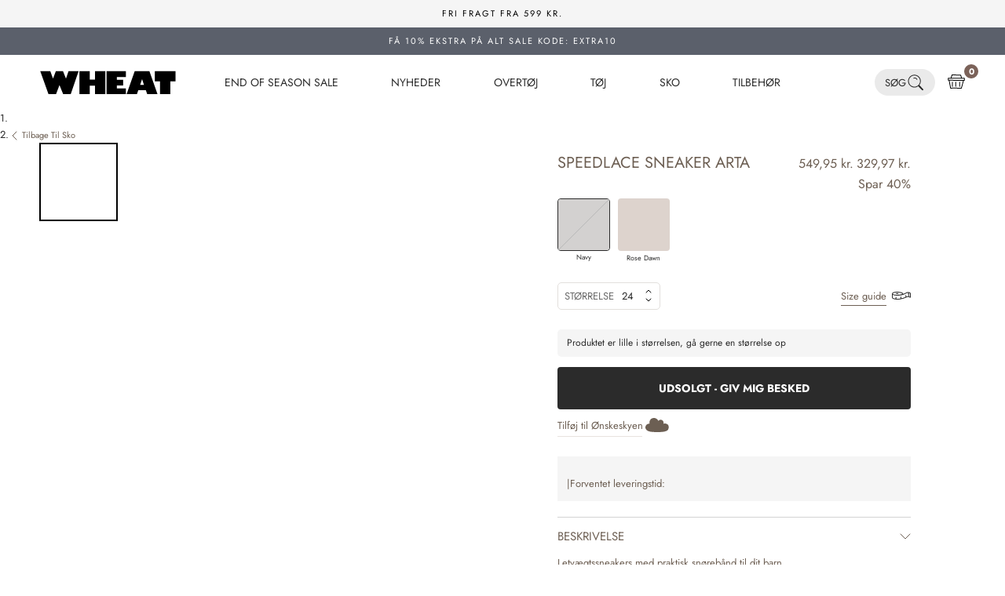

--- FILE ---
content_type: text/html; charset=utf-8
request_url: https://wheat.dk/products/arta-slip-on-sneaker-navy
body_size: 112881
content:
<!doctype html>

<html class="no-js" lang="da">
  <head>
<script>
        window.klaviyoBISEnable = true;
        </script><meta charset="utf-8">
    <meta http-equiv="X-UA-Compatible" content="IE=edge,chrome=1">
    <meta name="viewport" content="width=device-width, initial-scale=1.0, height=device-height, minimum-scale=1.0, maximum-scale=1.0">
    <meta name="theme-color" content="">
    




    <link rel="preconnect" href="https://cdn.shopify.com" crossorigin>
    <link rel="preconnect" href="https://fonts.shopifycdn.com" crossorigin>

    <title>
      Speedlace Sneaker Arta - navy
      
      
        &ndash; Wheat.dk
    </title>

    

<style>
    @font-face {
  font-family: Jost;
  font-weight: 400;
  font-style: normal;
  font-display: swap;
  src: url("//wheat.dk/cdn/fonts/jost/jost_n4.d47a1b6347ce4a4c9f437608011273009d91f2b7.woff2") format("woff2"),
       url("//wheat.dk/cdn/fonts/jost/jost_n4.791c46290e672b3f85c3d1c651ef2efa3819eadd.woff") format("woff");
}

  

    @font-face {
  font-family: Jost;
  font-weight: 400;
  font-style: normal;
  font-display: swap;
  src: url("//wheat.dk/cdn/fonts/jost/jost_n4.d47a1b6347ce4a4c9f437608011273009d91f2b7.woff2") format("woff2"),
       url("//wheat.dk/cdn/fonts/jost/jost_n4.791c46290e672b3f85c3d1c651ef2efa3819eadd.woff") format("woff");
}

    @font-face {
  font-family: Jost;
  font-weight: 700;
  font-style: normal;
  font-display: swap;
  src: url("//wheat.dk/cdn/fonts/jost/jost_n7.921dc18c13fa0b0c94c5e2517ffe06139c3615a3.woff2") format("woff2"),
       url("//wheat.dk/cdn/fonts/jost/jost_n7.cbfc16c98c1e195f46c536e775e4e959c5f2f22b.woff") format("woff");
}

    @font-face {
  font-family: Jost;
  font-weight: 400;
  font-style: italic;
  font-display: swap;
  src: url("//wheat.dk/cdn/fonts/jost/jost_i4.b690098389649750ada222b9763d55796c5283a5.woff2") format("woff2"),
       url("//wheat.dk/cdn/fonts/jost/jost_i4.fd766415a47e50b9e391ae7ec04e2ae25e7e28b0.woff") format("woff");
}

    @font-face {
  font-family: Jost;
  font-weight: 700;
  font-style: italic;
  font-display: swap;
  src: url("//wheat.dk/cdn/fonts/jost/jost_i7.d8201b854e41e19d7ed9b1a31fe4fe71deea6d3f.woff2") format("woff2"),
       url("//wheat.dk/cdn/fonts/jost/jost_i7.eae515c34e26b6c853efddc3fc0c552e0de63757.woff") format("woff");
}

  
  

  @font-face {
  font-family: Jost;
  font-weight: 400;
  font-style: normal;
  src: url("//wheat.dk/cdn/fonts/jost/jost_n4.d47a1b6347ce4a4c9f437608011273009d91f2b7.woff2") format("woff2"),
       url("//wheat.dk/cdn/fonts/jost/jost_n4.791c46290e672b3f85c3d1c651ef2efa3819eadd.woff") format("woff");
}

  

  @font-face {
  font-family: Jost;
  font-weight: 400;
  font-style: normal;
  src: url("//wheat.dk/cdn/fonts/jost/jost_n4.d47a1b6347ce4a4c9f437608011273009d91f2b7.woff2") format("woff2"),
       url("//wheat.dk/cdn/fonts/jost/jost_n4.791c46290e672b3f85c3d1c651ef2efa3819eadd.woff") format("woff");
}

  
  :root {
    --loading-svg : url(//wheat.dk/cdn/shop/t/120/assets/loading.svg?v=35529233187225028121722930784);
    --text-font-family : Jost, sans-serif;
    --text-font-weight : 400;
    --text-font-style  : normal;
    

    --heading-font-family : Jost, sans-serif;
    --heading-font-weight : 400;
    --heading-font-style  : normal;
    
    --base-text-font-size   : 13px;
    --default-text-font-size: 14px;--background          : #ffffff;
    --background-rgb      : 255, 255, 255;
    --light-background    : #ffffff;
    --light-background-rgb: 255, 255, 255;
    --heading-color       : #2B2B2B;
    --text-color          : #2B2B2B;
    --text-color-rgb      : 43, 43, 43;
    --text-color-light    : #9F9389;
    --text-color-light-rgb: 159, 147, 137;
    --link-color-new      : #9f9389;
    --link-color-new-rgb  : 159, 147, 137;
    --border-color        : #9F9389;
    --border-color-light  : rgba(159, 147, 137, 0.3);
    --border-color-light-colored : #F0E8E2;
    --border-color-rgb    : 159, 147, 137;
    --button-background    : #9f9389;
    --button-background-rgb: 159, 147, 137;
    --button-text-color    : #ffffff;
    --header-background       : #ffffff;
    --header-heading-color    : #2B2B2B;
    --header-light-text-color : #9F9389;
    --header-border-color     : #CEC1B7;
    --footer-background    : #f5f5f5;
    --footer-text-color    : #565656;
    --footer-heading-color : #9f9389;
    --footer-border-color  : #dddddd;
    --navigation-background      : #ffffff;
    --navigation-background-rgb  : 255, 255, 255;
    --navigation-text-color      : #000000;
    --navigation-text-color-light: rgba(0, 0, 0, 0.5);
    --navigation-border-color    : rgba(0, 0, 0, 0.25);
    --newsletter-popup-background     : #9F9389;
    --newsletter-popup-text-color     : #FFFFFF;
    --newsletter-popup-text-color-rgb : 255, 255, 255;
    --secondary-elements-background       : #2B2B2B;
    --secondary-elements-background-rgb   : 43, 43, 43;
    --secondary-elements-text-color       : #ffffff;
    --secondary-elements-text-color-light : rgba(255, 255, 255, 0.5);
    --secondary-elements-border-color     : rgba(255, 255, 255, 0.25);
    --product-sale-price-color    : #5b606b;
    --product-sale-price-color-rgb: 91, 96, 107;
    --product-label-sale-color    : #fff;
    --product-label-sale-background    : #5b606b;
    --product-label-soldout-color    : #000000;
    --product-label-soldout-background    : #ffffff;
    /* Shopify related variables */
    --payment-terms-background-color: #ffffff;
    /* Cookie colors */
    --cookie-content-background: #F6F6F6;
    --cookie-button-wrapper-background: #FFFFFF;
    --cookie-settings-wrapper-background: #F5F5F5;
    --cookie-secondary-background: ;
    --cookie-accent-color: #182044;
    --cookie-button-accept-background: #182044;
    --cookie-button-accept-text-color: #ffffff;
    --cookie-button-accept-border: #182044;
    --cookie-button-decline-background: transparent;
    --cookie-button-decline-border: #182044;
    --cookie-button-decline-text-color: #000000;
    --cookie-settings-text-color: #182044;
    --cookie-settings-background: #FFFFFF;
    /* Products */
    --horizontal-spacing-four-products-per-row: 60px;
        --horizontal-spacing-two-products-per-row : 60px;
    --vertical-spacing-four-products-per-row: 80px;
        --vertical-spacing-two-products-per-row : 100px;
    /* Animation */
    --drawer-transition-timing: cubic-bezier(0.645, 0.045, 0.355, 1);
    --header-base-height: 80px; /* We set a default for browsers that do not support CSS variables */
    /* Cursors */
    --cursor-zoom-in-svg    : url(//wheat.dk/cdn/shop/t/120/assets/cursor-zoom-in.svg?v=46068633467885227731722930796);
    --cursor-zoom-in-2x-svg : url(//wheat.dk/cdn/shop/t/120/assets/cursor-zoom-in-2x.svg?v=29840162513501130901722930797);
    /* Product labels */
    --label_svg_icon_max_height         : 30px;
    --labels_text_color_1         : #FFFFFF;
    --labels_text_color_2         : #9F9389;
    --labels_text_color_3         : #9f9389;
    --labels_text_color_4         : #9F9389;
    --labels_text_color_5         : #9f9389;
    --labels_text_color_6         : #9f9389;
    --labels_text_color_7         : #9f9389;
    --labels_text_color_8         : #FFFFFF;
    --labels_bg_color_1         : #9F9389;
    --labels_bg_color_2         : #FFFFFF;
    --labels_bg_color_3         : #ffffff;
    --labels_bg_color_4         : #ffffff;
    --labels_bg_color_5         : #ffffff;
    --labels_bg_color_6         : #ffffff;
    --labels_bg_color_7         : #ffffff;
    --labels_bg_color_8         : #9c958c;
    --labels_border_color_1         : #9f9389;
    --labels_border_color_2         : #FFFFFF;
    --labels_border_color_3         : #FFFFFF;
    --labels_border_color_4         : #ffffff;
    --labels_border_color_5         : #ffffff;
    --labels_border_color_6         : #ffffff;
    --labels_border_color_7         : #ffffff;
    --labels_border_color_8         : #9c958c;
    /* Custom svg */
    --slick-arrow    : url(//wheat.dk/cdn/shop/t/120/assets/slick-arrow.svg?v=180120224663676621491722930780);
    --slick-arrow-left    : url(//wheat.dk/cdn/shop/t/120/assets/slick-arrow-left.svg?v=142474164713384559431722930779);

    --read_more_label: "Translation missing: da.product.form.more_details";
    --read_less_label: "Translation missing: da.product.form.less_details";

    --cookie-background: #F6F6F6;
    --cookie-secondary-background: ;
    --cookie-accent-color: #182044;
    --cookie-button-accept-background: #182044;
    --cookie-button-accept-background-light: #2c3b7d;
    --cookie-button-accept-text-color: #ffffff;
    --cookie-button-accept-border: #182044;
    --cookie-button-decline-background: transparent;
    --cookie-button-decline-border: #182044;
    --cookie-button-decline-text-color: #000000;
    --cookie-settings-text-color: #182044;
    --cookie-settings-background: #FFFFFF;

    --read_more_label: "Læs mere";
    --read_less_label: "Læs mindre";

  }
</style>
<script>
  // IE11 does not have support for CSS variables, so we have to polyfill them
  if (!(((window || {}).CSS || {}).supports && window.CSS.supports('(--a: 0)'))) {
    const script = document.createElement('script');
    script.type = 'text/javascript';
    script.src = 'https://cdn.jsdelivr.net/npm/css-vars-ponyfill@2';
    script.onload = function() {
      cssVars({});
    };
    document.getElementsByTagName('head')[0].appendChild(script);
  }
</script>

    <link href="//wheat.dk/cdn/shop/t/120/assets/critical.css?v=75543521066536214241756207298" rel="stylesheet" type="text/css" media="all" />
        
<style>
/* font, der benyttes til børnecancerfonden */


@font-face {
    font-family: 'Cooper Std';
    src: url('//wheat.dk/cdn/shop/t/120/assets/CooperBlack-Std.woff?v=16316242263031991701723189617') format('woff');
    font-weight: normal;
    font-style: normal;
}

@font-face {
    font-family: 'Cooper Std Italic';
    src: url('//wheat.dk/cdn/shop/t/120/assets/CooperBlack-StdItal.woff?v=17272804558719733801723189618') format('woff');
    font-weight: normal;
    font-style: italic;
}
    </style>
<meta name="description" content="Letvægtssneakers med praktisk snørebånd til dit barn. - Strømpekonstruktion- Speed laceDenne sporty letvægtssneaker er lavet som en strømpekonstruktion, så den passer perfekt rundt om foden. Skoen har en elastisk speed-snøre for at gøre det nemt at justere pasformen. Den simple og smarte snøre gør skoen nem for dit bar"><link rel="canonical" href="https://wheat.dk/products/arta-slip-on-sneaker-navy"><link rel="shortcut icon" href="//wheat.dk/cdn/shop/files/fav_96x.png?v=1685703321" type="image/png">
      <script>
    var lazy_css = [], lazy_js = []; function _debounce(a, b = 300) { let c; return (...d) => { clearTimeout(c), c = setTimeout(() => a.apply(this, d), b) } } window.___mnag = "userA" + (window.___mnag1 || "") + "gent"; window.___plt = "plat" + (window.___mnag1 || "") + "form"; try { var a = navigator[window.___mnag], e = navigator[window.___plt]; window.__isPSA = (e.indexOf('x86_64') > -1 && a.indexOf('CrOS') < 0), window.___mnag = "!1", c = null } catch (d) { window.__isPSA = !1; var c = null; window.___mnag = "!1"} window.__isPSA = __isPSA; if(__isPSA)var uLTS=new MutationObserver(e=>{e.forEach(({addedNodes:e})=>{e.forEach(e=>{/*1===e.nodeType&&"IFRAME"===e.tagName&&(e.setAttribute("loading","lazy"),e.setAttribute("data-src",e.src),e.removeAttribute("src")),*/1===e.nodeType&&"IMG"===e.tagName&&++imageCount>lazyImages&&e.setAttribute("loading","lazy"),1===e.nodeType&&"LINK"===e.tagName&&lazy_css.length&&lazy_css.forEach(t=>{e.href.includes(t)&&(e.setAttribute("data-href",e.href),e.removeAttribute("href"))}),1===e.nodeType&&"SCRIPT"===e.tagName&&(e.setAttribute("data-src",e.src),e.removeAttribute("src"),e.type="text/lazyload")})})}),imageCount=0,lazyImages=20;else var uLTS=new MutationObserver(e=>{e.forEach(({addedNodes:e})=>{e.forEach(e=>{/*1===e.nodeType&&"IFRAME"===e.tagName&&(e.setAttribute("loading","lazy"),e.setAttribute("data-src",e.src),e.removeAttribute("src")),*/1===e.nodeType&&"IMG"===e.tagName&&++imageCount>lazyImages&&e.setAttribute("loading","lazy"),1===e.nodeType&&"LINK"===e.tagName&&lazy_css.length&&lazy_css.forEach(t=>{e.href.includes(t)&&(e.setAttribute("data-href",e.href),e.removeAttribute("href"))}),1===e.nodeType&&"SCRIPT"===e.tagName&&(lazy_js.length&&lazy_js.forEach(t=>{e.src.includes(t)&&(e.setAttribute("data-src",e.src),e.removeAttribute("src"))}),e.innerHTML.includes("asyncLoad")&&(e.innerHTML=e.innerHTML.replace("if(window.attachEvent)","document.addEventListener('asyncLazyLoad',function(event){asyncLoad();});if(window.attachEvent)").replaceAll(", asyncLoad",", function(){}")),(e.innerHTML.includes("PreviewBarInjector")||e.innerHTML.includes("adminBarInjector"))&&(e.innerHTML=e.innerHTML.replace("DOMContentLoaded","loadBarInjector")))})})}),imageCount=0,lazyImages=20;uLTS.observe(document.documentElement,{childList:!0,subtree:!0});
  </script>
    
    <script type="text/javascript">

/*! jQuery v3.3.1 | (c) JS Foundation and other contributors | jquery.org/license */
!function(e,t){"use strict";"object"==typeof module&&"object"==typeof module.exports?module.exports=e.document?t(e,!0):function(e){if(!e.document)throw new Error("jQuery requires a window with a document");return t(e)}:t(e)}("undefined"!=typeof window?window:this,function(e,t){"use strict";var n=[],r=e.document,i=Object.getPrototypeOf,o=n.slice,a=n.concat,s=n.push,u=n.indexOf,l={},c=l.toString,f=l.hasOwnProperty,p=f.toString,d=p.call(Object),h={},g=function e(t){return"function"==typeof t&&"number"!=typeof t.nodeType},y=function e(t){return null!=t&&t===t.window},v={type:!0,src:!0,noModule:!0};function m(e,t,n){var i,o=(t=t||r).createElement("script");if(o.text=e,n)for(i in v)n[i]&&(o[i]=n[i]);t.head.appendChild(o).parentNode.removeChild(o)}function x(e){return null==e?e+"":"object"==typeof e||"function"==typeof e?l[c.call(e)]||"object":typeof e}var b="3.3.1",w=function(e,t){return new w.fn.init(e,t)},T=/^[\s\uFEFF\xA0]+|[\s\uFEFF\xA0]+$/g;w.fn=w.prototype={jquery:"3.3.1",constructor:w,length:0,toArray:function(){return o.call(this)},get:function(e){return null==e?o.call(this):e<0?this[e+this.length]:this[e]},pushStack:function(e){var t=w.merge(this.constructor(),e);return t.prevObject=this,t},each:function(e){return w.each(this,e)},map:function(e){return this.pushStack(w.map(this,function(t,n){return e.call(t,n,t)}))},slice:function(){return this.pushStack(o.apply(this,arguments))},first:function(){return this.eq(0)},last:function(){return this.eq(-1)},eq:function(e){var t=this.length,n=+e+(e<0?t:0);return this.pushStack(n>=0&&n<t?[this[n]]:[])},end:function(){return this.prevObject||this.constructor()},push:s,sort:n.sort,splice:n.splice},w.extend=w.fn.extend=function(){var e,t,n,r,i,o,a=arguments[0]||{},s=1,u=arguments.length,l=!1;for("boolean"==typeof a&&(l=a,a=arguments[s]||{},s++),"object"==typeof a||g(a)||(a={}),s===u&&(a=this,s--);s<u;s++)if(null!=(e=arguments[s]))for(t in e)n=a[t],a!==(r=e[t])&&(l&&r&&(w.isPlainObject(r)||(i=Array.isArray(r)))?(i?(i=!1,o=n&&Array.isArray(n)?n:[]):o=n&&w.isPlainObject(n)?n:{},a[t]=w.extend(l,o,r)):void 0!==r&&(a[t]=r));return a},w.extend({expando:"jQuery"+("3.3.1"+Math.random()).replace(/\D/g,""),isReady:!0,error:function(e){throw new Error(e)},noop:function(){},isPlainObject:function(e){var t,n;return!(!e||"[object Object]"!==c.call(e))&&(!(t=i(e))||"function"==typeof(n=f.call(t,"constructor")&&t.constructor)&&p.call(n)===d)},isEmptyObject:function(e){var t;for(t in e)return!1;return!0},globalEval:function(e){m(e)},each:function(e,t){var n,r=0;if(C(e)){for(n=e.length;r<n;r++)if(!1===t.call(e[r],r,e[r]))break}else for(r in e)if(!1===t.call(e[r],r,e[r]))break;return e},trim:function(e){return null==e?"":(e+"").replace(T,"")},makeArray:function(e,t){var n=t||[];return null!=e&&(C(Object(e))?w.merge(n,"string"==typeof e?[e]:e):s.call(n,e)),n},inArray:function(e,t,n){return null==t?-1:u.call(t,e,n)},merge:function(e,t){for(var n=+t.length,r=0,i=e.length;r<n;r++)e[i++]=t[r];return e.length=i,e},grep:function(e,t,n){for(var r,i=[],o=0,a=e.length,s=!n;o<a;o++)(r=!t(e[o],o))!==s&&i.push(e[o]);return i},map:function(e,t,n){var r,i,o=0,s=[];if(C(e))for(r=e.length;o<r;o++)null!=(i=t(e[o],o,n))&&s.push(i);else for(o in e)null!=(i=t(e[o],o,n))&&s.push(i);return a.apply([],s)},guid:1,support:h}),"function"==typeof Symbol&&(w.fn[Symbol.iterator]=n[Symbol.iterator]),w.each("Boolean Number String Function Array Date RegExp Object Error Symbol".split(" "),function(e,t){l["[object "+t+"]"]=t.toLowerCase()});function C(e){var t=!!e&&"length"in e&&e.length,n=x(e);return!g(e)&&!y(e)&&("array"===n||0===t||"number"==typeof t&&t>0&&t-1 in e)}var E=function(e){var t,n,r,i,o,a,s,u,l,c,f,p,d,h,g,y,v,m,x,b="sizzle"+1*new Date,w=e.document,T=0,C=0,E=ae(),k=ae(),S=ae(),D=function(e,t){return e===t&&(f=!0),0},N={}.hasOwnProperty,A=[],j=A.pop,q=A.push,L=A.push,H=A.slice,O=function(e,t){for(var n=0,r=e.length;n<r;n++)if(e[n]===t)return n;return-1},P="checked|selected|async|autofocus|autoplay|controls|defer|disabled|hidden|ismap|loop|multiple|open|readonly|required|scoped",M="[\\x20\\t\\r\\n\\f]",R="(?:\\\\.|[\\w-]|[^\0-\\xa0])+",I="\\["+M+"*("+R+")(?:"+M+"*([*^$|!~]?=)"+M+"*(?:'((?:\\\\.|[^\\\\'])*)'|\"((?:\\\\.|[^\\\\\"])*)\"|("+R+"))|)"+M+"*\\]",W=":("+R+")(?:\\((('((?:\\\\.|[^\\\\'])*)'|\"((?:\\\\.|[^\\\\\"])*)\")|((?:\\\\.|[^\\\\()[\\]]|"+I+")*)|.*)\\)|)",$=new RegExp(M+"+","g"),B=new RegExp("^"+M+"+|((?:^|[^\\\\])(?:\\\\.)*)"+M+"+$","g"),F=new RegExp("^"+M+"*,"+M+"*"),_=new RegExp("^"+M+"*([>+~]|"+M+")"+M+"*"),z=new RegExp("="+M+"*([^\\]'\"]*?)"+M+"*\\]","g"),X=new RegExp(W),U=new RegExp("^"+R+"$"),V={ID:new RegExp("^#("+R+")"),CLASS:new RegExp("^\\.("+R+")"),TAG:new RegExp("^("+R+"|[*])"),ATTR:new RegExp("^"+I),PSEUDO:new RegExp("^"+W),CHILD:new RegExp("^:(only|first|last|nth|nth-last)-(child|of-type)(?:\\("+M+"*(even|odd|(([+-]|)(\\d*)n|)"+M+"*(?:([+-]|)"+M+"*(\\d+)|))"+M+"*\\)|)","i"),bool:new RegExp("^(?:"+P+")$","i"),needsContext:new RegExp("^"+M+"*[>+~]|:(even|odd|eq|gt|lt|nth|first|last)(?:\\("+M+"*((?:-\\d)?\\d*)"+M+"*\\)|)(?=[^-]|$)","i")},G=/^(?:input|select|textarea|button)$/i,Y=/^h\d$/i,Q=/^[^{]+\{\s*\[native \w/,J=/^(?:#([\w-]+)|(\w+)|\.([\w-]+))$/,K=/[+~]/,Z=new RegExp("\\\\([\\da-f]{1,6}"+M+"?|("+M+")|.)","ig"),ee=function(e,t,n){var r="0x"+t-65536;return r!==r||n?t:r<0?String.fromCharCode(r+65536):String.fromCharCode(r>>10|55296,1023&r|56320)},te=/([\0-\x1f\x7f]|^-?\d)|^-$|[^\0-\x1f\x7f-\uFFFF\w-]/g,ne=function(e,t){return t?"\0"===e?"\ufffd":e.slice(0,-1)+"\\"+e.charCodeAt(e.length-1).toString(16)+" ":"\\"+e},re=function(){p()},ie=me(function(e){return!0===e.disabled&&("form"in e||"label"in e)},{dir:"parentNode",next:"legend"});try{L.apply(A=H.call(w.childNodes),w.childNodes),A[w.childNodes.length].nodeType}catch(e){L={apply:A.length?function(e,t){q.apply(e,H.call(t))}:function(e,t){var n=e.length,r=0;while(e[n++]=t[r++]);e.length=n-1}}}function oe(e,t,r,i){var o,s,l,c,f,h,v,m=t&&t.ownerDocument,T=t?t.nodeType:9;if(r=r||[],"string"!=typeof e||!e||1!==T&&9!==T&&11!==T)return r;if(!i&&((t?t.ownerDocument||t:w)!==d&&p(t),t=t||d,g)){if(11!==T&&(f=J.exec(e)))if(o=f[1]){if(9===T){if(!(l=t.getElementById(o)))return r;if(l.id===o)return r.push(l),r}else if(m&&(l=m.getElementById(o))&&x(t,l)&&l.id===o)return r.push(l),r}else{if(f[2])return L.apply(r,t.getElementsByTagName(e)),r;if((o=f[3])&&n.getElementsByClassName&&t.getElementsByClassName)return L.apply(r,t.getElementsByClassName(o)),r}if(n.qsa&&!S[e+" "]&&(!y||!y.test(e))){if(1!==T)m=t,v=e;else if("object"!==t.nodeName.toLowerCase()){(c=t.getAttribute("id"))?c=c.replace(te,ne):t.setAttribute("id",c=b),s=(h=a(e)).length;while(s--)h[s]="#"+c+" "+ve(h[s]);v=h.join(","),m=K.test(e)&&ge(t.parentNode)||t}if(v)try{return L.apply(r,m.querySelectorAll(v)),r}catch(e){}finally{c===b&&t.removeAttribute("id")}}}return u(e.replace(B,"$1"),t,r,i)}function ae(){var e=[];function t(n,i){return e.push(n+" ")>r.cacheLength&&delete t[e.shift()],t[n+" "]=i}return t}function se(e){return e[b]=!0,e}function ue(e){var t=d.createElement("fieldset");try{return!!e(t)}catch(e){return!1}finally{t.parentNode&&t.parentNode.removeChild(t),t=null}}function le(e,t){var n=e.split("|"),i=n.length;while(i--)r.attrHandle[n[i]]=t}function ce(e,t){var n=t&&e,r=n&&1===e.nodeType&&1===t.nodeType&&e.sourceIndex-t.sourceIndex;if(r)return r;if(n)while(n=n.nextSibling)if(n===t)return-1;return e?1:-1}function fe(e){return function(t){return"input"===t.nodeName.toLowerCase()&&t.type===e}}function pe(e){return function(t){var n=t.nodeName.toLowerCase();return("input"===n||"button"===n)&&t.type===e}}function de(e){return function(t){return"form"in t?t.parentNode&&!1===t.disabled?"label"in t?"label"in t.parentNode?t.parentNode.disabled===e:t.disabled===e:t.isDisabled===e||t.isDisabled!==!e&&ie(t)===e:t.disabled===e:"label"in t&&t.disabled===e}}function he(e){return se(function(t){return t=+t,se(function(n,r){var i,o=e([],n.length,t),a=o.length;while(a--)n[i=o[a]]&&(n[i]=!(r[i]=n[i]))})})}function ge(e){return e&&"undefined"!=typeof e.getElementsByTagName&&e}n=oe.support={},o=oe.isXML=function(e){var t=e&&(e.ownerDocument||e).documentElement;return!!t&&"HTML"!==t.nodeName},p=oe.setDocument=function(e){var t,i,a=e?e.ownerDocument||e:w;return a!==d&&9===a.nodeType&&a.documentElement?(d=a,h=d.documentElement,g=!o(d),w!==d&&(i=d.defaultView)&&i.top!==i&&(i.addEventListener?i.addEventListener("unload",re,!1):i.attachEvent&&i.attachEvent("onunload",re)),n.attributes=ue(function(e){return e.className="i",!e.getAttribute("className")}),n.getElementsByTagName=ue(function(e){return e.appendChild(d.createComment("")),!e.getElementsByTagName("*").length}),n.getElementsByClassName=Q.test(d.getElementsByClassName),n.getById=ue(function(e){return h.appendChild(e).id=b,!d.getElementsByName||!d.getElementsByName(b).length}),n.getById?(r.filter.ID=function(e){var t=e.replace(Z,ee);return function(e){return e.getAttribute("id")===t}},r.find.ID=function(e,t){if("undefined"!=typeof t.getElementById&&g){var n=t.getElementById(e);return n?[n]:[]}}):(r.filter.ID=function(e){var t=e.replace(Z,ee);return function(e){var n="undefined"!=typeof e.getAttributeNode&&e.getAttributeNode("id");return n&&n.value===t}},r.find.ID=function(e,t){if("undefined"!=typeof t.getElementById&&g){var n,r,i,o=t.getElementById(e);if(o){if((n=o.getAttributeNode("id"))&&n.value===e)return[o];i=t.getElementsByName(e),r=0;while(o=i[r++])if((n=o.getAttributeNode("id"))&&n.value===e)return[o]}return[]}}),r.find.TAG=n.getElementsByTagName?function(e,t){return"undefined"!=typeof t.getElementsByTagName?t.getElementsByTagName(e):n.qsa?t.querySelectorAll(e):void 0}:function(e,t){var n,r=[],i=0,o=t.getElementsByTagName(e);if("*"===e){while(n=o[i++])1===n.nodeType&&r.push(n);return r}return o},r.find.CLASS=n.getElementsByClassName&&function(e,t){if("undefined"!=typeof t.getElementsByClassName&&g)return t.getElementsByClassName(e)},v=[],y=[],(n.qsa=Q.test(d.querySelectorAll))&&(ue(function(e){h.appendChild(e).innerHTML="<a id='"+b+"'></a><select id='"+b+"-\r\\' msallowcapture=''><option selected=''></option></select>",e.querySelectorAll("[msallowcapture^='']").length&&y.push("[*^$]="+M+"*(?:''|\"\")"),e.querySelectorAll("[selected]").length||y.push("\\["+M+"*(?:value|"+P+")"),e.querySelectorAll("[id~="+b+"-]").length||y.push("~="),e.querySelectorAll(":checked").length||y.push(":checked"),e.querySelectorAll("a#"+b+"+*").length||y.push(".#.+[+~]")}),ue(function(e){e.innerHTML="<a href='' disabled='disabled'></a><select disabled='disabled'><option/></select>";var t=d.createElement("input");t.setAttribute("type","hidden"),e.appendChild(t).setAttribute("name","D"),e.querySelectorAll("[name=d]").length&&y.push("name"+M+"*[*^$|!~]?="),2!==e.querySelectorAll(":enabled").length&&y.push(":enabled",":disabled"),h.appendChild(e).disabled=!0,2!==e.querySelectorAll(":disabled").length&&y.push(":enabled",":disabled"),e.querySelectorAll("*,:x"),y.push(",.*:")})),(n.matchesSelector=Q.test(m=h.matches||h.webkitMatchesSelector||h.mozMatchesSelector||h.oMatchesSelector||h.msMatchesSelector))&&ue(function(e){n.disconnectedMatch=m.call(e,"*"),m.call(e,"[s!='']:x"),v.push("!=",W)}),y=y.length&&new RegExp(y.join("|")),v=v.length&&new RegExp(v.join("|")),t=Q.test(h.compareDocumentPosition),x=t||Q.test(h.contains)?function(e,t){var n=9===e.nodeType?e.documentElement:e,r=t&&t.parentNode;return e===r||!(!r||1!==r.nodeType||!(n.contains?n.contains(r):e.compareDocumentPosition&&16&e.compareDocumentPosition(r)))}:function(e,t){if(t)while(t=t.parentNode)if(t===e)return!0;return!1},D=t?function(e,t){if(e===t)return f=!0,0;var r=!e.compareDocumentPosition-!t.compareDocumentPosition;return r||(1&(r=(e.ownerDocument||e)===(t.ownerDocument||t)?e.compareDocumentPosition(t):1)||!n.sortDetached&&t.compareDocumentPosition(e)===r?e===d||e.ownerDocument===w&&x(w,e)?-1:t===d||t.ownerDocument===w&&x(w,t)?1:c?O(c,e)-O(c,t):0:4&r?-1:1)}:function(e,t){if(e===t)return f=!0,0;var n,r=0,i=e.parentNode,o=t.parentNode,a=[e],s=[t];if(!i||!o)return e===d?-1:t===d?1:i?-1:o?1:c?O(c,e)-O(c,t):0;if(i===o)return ce(e,t);n=e;while(n=n.parentNode)a.unshift(n);n=t;while(n=n.parentNode)s.unshift(n);while(a[r]===s[r])r++;return r?ce(a[r],s[r]):a[r]===w?-1:s[r]===w?1:0},d):d},oe.matches=function(e,t){return oe(e,null,null,t)},oe.matchesSelector=function(e,t){if((e.ownerDocument||e)!==d&&p(e),t=t.replace(z,"='$1']"),n.matchesSelector&&g&&!S[t+" "]&&(!v||!v.test(t))&&(!y||!y.test(t)))try{var r=m.call(e,t);if(r||n.disconnectedMatch||e.document&&11!==e.document.nodeType)return r}catch(e){}return oe(t,d,null,[e]).length>0},oe.contains=function(e,t){return(e.ownerDocument||e)!==d&&p(e),x(e,t)},oe.attr=function(e,t){(e.ownerDocument||e)!==d&&p(e);var i=r.attrHandle[t.toLowerCase()],o=i&&N.call(r.attrHandle,t.toLowerCase())?i(e,t,!g):void 0;return void 0!==o?o:n.attributes||!g?e.getAttribute(t):(o=e.getAttributeNode(t))&&o.specified?o.value:null},oe.escape=function(e){return(e+"").replace(te,ne)},oe.error=function(e){throw new Error("Syntax error, unrecognized expression: "+e)},oe.uniqueSort=function(e){var t,r=[],i=0,o=0;if(f=!n.detectDuplicates,c=!n.sortStable&&e.slice(0),e.sort(D),f){while(t=e[o++])t===e[o]&&(i=r.push(o));while(i--)e.splice(r[i],1)}return c=null,e},i=oe.getText=function(e){var t,n="",r=0,o=e.nodeType;if(o){if(1===o||9===o||11===o){if("string"==typeof e.textContent)return e.textContent;for(e=e.firstChild;e;e=e.nextSibling)n+=i(e)}else if(3===o||4===o)return e.nodeValue}else while(t=e[r++])n+=i(t);return n},(r=oe.selectors={cacheLength:50,createPseudo:se,match:V,attrHandle:{},find:{},relative:{">":{dir:"parentNode",first:!0}," ":{dir:"parentNode"},"+":{dir:"previousSibling",first:!0},"~":{dir:"previousSibling"}},preFilter:{ATTR:function(e){return e[1]=e[1].replace(Z,ee),e[3]=(e[3]||e[4]||e[5]||"").replace(Z,ee),"~="===e[2]&&(e[3]=" "+e[3]+" "),e.slice(0,4)},CHILD:function(e){return e[1]=e[1].toLowerCase(),"nth"===e[1].slice(0,3)?(e[3]||oe.error(e[0]),e[4]=+(e[4]?e[5]+(e[6]||1):2*("even"===e[3]||"odd"===e[3])),e[5]=+(e[7]+e[8]||"odd"===e[3])):e[3]&&oe.error(e[0]),e},PSEUDO:function(e){var t,n=!e[6]&&e[2];return V.CHILD.test(e[0])?null:(e[3]?e[2]=e[4]||e[5]||"":n&&X.test(n)&&(t=a(n,!0))&&(t=n.indexOf(")",n.length-t)-n.length)&&(e[0]=e[0].slice(0,t),e[2]=n.slice(0,t)),e.slice(0,3))}},filter:{TAG:function(e){var t=e.replace(Z,ee).toLowerCase();return"*"===e?function(){return!0}:function(e){return e.nodeName&&e.nodeName.toLowerCase()===t}},CLASS:function(e){var t=E[e+" "];return t||(t=new RegExp("(^|"+M+")"+e+"("+M+"|$)"))&&E(e,function(e){return t.test("string"==typeof e.className&&e.className||"undefined"!=typeof e.getAttribute&&e.getAttribute("class")||"")})},ATTR:function(e,t,n){return function(r){var i=oe.attr(r,e);return null==i?"!="===t:!t||(i+="","="===t?i===n:"!="===t?i!==n:"^="===t?n&&0===i.indexOf(n):"*="===t?n&&i.indexOf(n)>-1:"$="===t?n&&i.slice(-n.length)===n:"~="===t?(" "+i.replace($," ")+" ").indexOf(n)>-1:"|="===t&&(i===n||i.slice(0,n.length+1)===n+"-"))}},CHILD:function(e,t,n,r,i){var o="nth"!==e.slice(0,3),a="last"!==e.slice(-4),s="of-type"===t;return 1===r&&0===i?function(e){return!!e.parentNode}:function(t,n,u){var l,c,f,p,d,h,g=o!==a?"nextSibling":"previousSibling",y=t.parentNode,v=s&&t.nodeName.toLowerCase(),m=!u&&!s,x=!1;if(y){if(o){while(g){p=t;while(p=p[g])if(s?p.nodeName.toLowerCase()===v:1===p.nodeType)return!1;h=g="only"===e&&!h&&"nextSibling"}return!0}if(h=[a?y.firstChild:y.lastChild],a&&m){x=(d=(l=(c=(f=(p=y)[b]||(p[b]={}))[p.uniqueID]||(f[p.uniqueID]={}))[e]||[])[0]===T&&l[1])&&l[2],p=d&&y.childNodes[d];while(p=++d&&p&&p[g]||(x=d=0)||h.pop())if(1===p.nodeType&&++x&&p===t){c[e]=[T,d,x];break}}else if(m&&(x=d=(l=(c=(f=(p=t)[b]||(p[b]={}))[p.uniqueID]||(f[p.uniqueID]={}))[e]||[])[0]===T&&l[1]),!1===x)while(p=++d&&p&&p[g]||(x=d=0)||h.pop())if((s?p.nodeName.toLowerCase()===v:1===p.nodeType)&&++x&&(m&&((c=(f=p[b]||(p[b]={}))[p.uniqueID]||(f[p.uniqueID]={}))[e]=[T,x]),p===t))break;return(x-=i)===r||x%r==0&&x/r>=0}}},PSEUDO:function(e,t){var n,i=r.pseudos[e]||r.setFilters[e.toLowerCase()]||oe.error("unsupported pseudo: "+e);return i[b]?i(t):i.length>1?(n=[e,e,"",t],r.setFilters.hasOwnProperty(e.toLowerCase())?se(function(e,n){var r,o=i(e,t),a=o.length;while(a--)e[r=O(e,o[a])]=!(n[r]=o[a])}):function(e){return i(e,0,n)}):i}},pseudos:{not:se(function(e){var t=[],n=[],r=s(e.replace(B,"$1"));return r[b]?se(function(e,t,n,i){var o,a=r(e,null,i,[]),s=e.length;while(s--)(o=a[s])&&(e[s]=!(t[s]=o))}):function(e,i,o){return t[0]=e,r(t,null,o,n),t[0]=null,!n.pop()}}),has:se(function(e){return function(t){return oe(e,t).length>0}}),contains:se(function(e){return e=e.replace(Z,ee),function(t){return(t.textContent||t.innerText||i(t)).indexOf(e)>-1}}),lang:se(function(e){return U.test(e||"")||oe.error("unsupported lang: "+e),e=e.replace(Z,ee).toLowerCase(),function(t){var n;do{if(n=g?t.lang:t.getAttribute("xml:lang")||t.getAttribute("lang"))return(n=n.toLowerCase())===e||0===n.indexOf(e+"-")}while((t=t.parentNode)&&1===t.nodeType);return!1}}),target:function(t){var n=e.location&&e.location.hash;return n&&n.slice(1)===t.id},root:function(e){return e===h},focus:function(e){return e===d.activeElement&&(!d.hasFocus||d.hasFocus())&&!!(e.type||e.href||~e.tabIndex)},enabled:de(!1),disabled:de(!0),checked:function(e){var t=e.nodeName.toLowerCase();return"input"===t&&!!e.checked||"option"===t&&!!e.selected},selected:function(e){return e.parentNode&&e.parentNode.selectedIndex,!0===e.selected},empty:function(e){for(e=e.firstChild;e;e=e.nextSibling)if(e.nodeType<6)return!1;return!0},parent:function(e){return!r.pseudos.empty(e)},header:function(e){return Y.test(e.nodeName)},input:function(e){return G.test(e.nodeName)},button:function(e){var t=e.nodeName.toLowerCase();return"input"===t&&"button"===e.type||"button"===t},text:function(e){var t;return"input"===e.nodeName.toLowerCase()&&"text"===e.type&&(null==(t=e.getAttribute("type"))||"text"===t.toLowerCase())},first:he(function(){return[0]}),last:he(function(e,t){return[t-1]}),eq:he(function(e,t,n){return[n<0?n+t:n]}),even:he(function(e,t){for(var n=0;n<t;n+=2)e.push(n);return e}),odd:he(function(e,t){for(var n=1;n<t;n+=2)e.push(n);return e}),lt:he(function(e,t,n){for(var r=n<0?n+t:n;--r>=0;)e.push(r);return e}),gt:he(function(e,t,n){for(var r=n<0?n+t:n;++r<t;)e.push(r);return e})}}).pseudos.nth=r.pseudos.eq;for(t in{radio:!0,checkbox:!0,file:!0,password:!0,image:!0})r.pseudos[t]=fe(t);for(t in{submit:!0,reset:!0})r.pseudos[t]=pe(t);function ye(){}ye.prototype=r.filters=r.pseudos,r.setFilters=new ye,a=oe.tokenize=function(e,t){var n,i,o,a,s,u,l,c=k[e+" "];if(c)return t?0:c.slice(0);s=e,u=[],l=r.preFilter;while(s){n&&!(i=F.exec(s))||(i&&(s=s.slice(i[0].length)||s),u.push(o=[])),n=!1,(i=_.exec(s))&&(n=i.shift(),o.push({value:n,type:i[0].replace(B," ")}),s=s.slice(n.length));for(a in r.filter)!(i=V[a].exec(s))||l[a]&&!(i=l[a](i))||(n=i.shift(),o.push({value:n,type:a,matches:i}),s=s.slice(n.length));if(!n)break}return t?s.length:s?oe.error(e):k(e,u).slice(0)};function ve(e){for(var t=0,n=e.length,r="";t<n;t++)r+=e[t].value;return r}function me(e,t,n){var r=t.dir,i=t.next,o=i||r,a=n&&"parentNode"===o,s=C++;return t.first?function(t,n,i){while(t=t[r])if(1===t.nodeType||a)return e(t,n,i);return!1}:function(t,n,u){var l,c,f,p=[T,s];if(u){while(t=t[r])if((1===t.nodeType||a)&&e(t,n,u))return!0}else while(t=t[r])if(1===t.nodeType||a)if(f=t[b]||(t[b]={}),c=f[t.uniqueID]||(f[t.uniqueID]={}),i&&i===t.nodeName.toLowerCase())t=t[r]||t;else{if((l=c[o])&&l[0]===T&&l[1]===s)return p[2]=l[2];if(c[o]=p,p[2]=e(t,n,u))return!0}return!1}}function xe(e){return e.length>1?function(t,n,r){var i=e.length;while(i--)if(!e[i](t,n,r))return!1;return!0}:e[0]}function be(e,t,n){for(var r=0,i=t.length;r<i;r++)oe(e,t[r],n);return n}function we(e,t,n,r,i){for(var o,a=[],s=0,u=e.length,l=null!=t;s<u;s++)(o=e[s])&&(n&&!n(o,r,i)||(a.push(o),l&&t.push(s)));return a}function Te(e,t,n,r,i,o){return r&&!r[b]&&(r=Te(r)),i&&!i[b]&&(i=Te(i,o)),se(function(o,a,s,u){var l,c,f,p=[],d=[],h=a.length,g=o||be(t||"*",s.nodeType?[s]:s,[]),y=!e||!o&&t?g:we(g,p,e,s,u),v=n?i||(o?e:h||r)?[]:a:y;if(n&&n(y,v,s,u),r){l=we(v,d),r(l,[],s,u),c=l.length;while(c--)(f=l[c])&&(v[d[c]]=!(y[d[c]]=f))}if(o){if(i||e){if(i){l=[],c=v.length;while(c--)(f=v[c])&&l.push(y[c]=f);i(null,v=[],l,u)}c=v.length;while(c--)(f=v[c])&&(l=i?O(o,f):p[c])>-1&&(o[l]=!(a[l]=f))}}else v=we(v===a?v.splice(h,v.length):v),i?i(null,a,v,u):L.apply(a,v)})}function Ce(e){for(var t,n,i,o=e.length,a=r.relative[e[0].type],s=a||r.relative[" "],u=a?1:0,c=me(function(e){return e===t},s,!0),f=me(function(e){return O(t,e)>-1},s,!0),p=[function(e,n,r){var i=!a&&(r||n!==l)||((t=n).nodeType?c(e,n,r):f(e,n,r));return t=null,i}];u<o;u++)if(n=r.relative[e[u].type])p=[me(xe(p),n)];else{if((n=r.filter[e[u].type].apply(null,e[u].matches))[b]){for(i=++u;i<o;i++)if(r.relative[e[i].type])break;return Te(u>1&&xe(p),u>1&&ve(e.slice(0,u-1).concat({value:" "===e[u-2].type?"*":""})).replace(B,"$1"),n,u<i&&Ce(e.slice(u,i)),i<o&&Ce(e=e.slice(i)),i<o&&ve(e))}p.push(n)}return xe(p)}function Ee(e,t){var n=t.length>0,i=e.length>0,o=function(o,a,s,u,c){var f,h,y,v=0,m="0",x=o&&[],b=[],w=l,C=o||i&&r.find.TAG("*",c),E=T+=null==w?1:Math.random()||.1,k=C.length;for(c&&(l=a===d||a||c);m!==k&&null!=(f=C[m]);m++){if(i&&f){h=0,a||f.ownerDocument===d||(p(f),s=!g);while(y=e[h++])if(y(f,a||d,s)){u.push(f);break}c&&(T=E)}n&&((f=!y&&f)&&v--,o&&x.push(f))}if(v+=m,n&&m!==v){h=0;while(y=t[h++])y(x,b,a,s);if(o){if(v>0)while(m--)x[m]||b[m]||(b[m]=j.call(u));b=we(b)}L.apply(u,b),c&&!o&&b.length>0&&v+t.length>1&&oe.uniqueSort(u)}return c&&(T=E,l=w),x};return n?se(o):o}return s=oe.compile=function(e,t){var n,r=[],i=[],o=S[e+" "];if(!o){t||(t=a(e)),n=t.length;while(n--)(o=Ce(t[n]))[b]?r.push(o):i.push(o);(o=S(e,Ee(i,r))).selector=e}return o},u=oe.select=function(e,t,n,i){var o,u,l,c,f,p="function"==typeof e&&e,d=!i&&a(e=p.selector||e);if(n=n||[],1===d.length){if((u=d[0]=d[0].slice(0)).length>2&&"ID"===(l=u[0]).type&&9===t.nodeType&&g&&r.relative[u[1].type]){if(!(t=(r.find.ID(l.matches[0].replace(Z,ee),t)||[])[0]))return n;p&&(t=t.parentNode),e=e.slice(u.shift().value.length)}o=V.needsContext.test(e)?0:u.length;while(o--){if(l=u[o],r.relative[c=l.type])break;if((f=r.find[c])&&(i=f(l.matches[0].replace(Z,ee),K.test(u[0].type)&&ge(t.parentNode)||t))){if(u.splice(o,1),!(e=i.length&&ve(u)))return L.apply(n,i),n;break}}}return(p||s(e,d))(i,t,!g,n,!t||K.test(e)&&ge(t.parentNode)||t),n},n.sortStable=b.split("").sort(D).join("")===b,n.detectDuplicates=!!f,p(),n.sortDetached=ue(function(e){return 1&e.compareDocumentPosition(d.createElement("fieldset"))}),ue(function(e){return e.innerHTML="<a href='#'></a>","#"===e.firstChild.getAttribute("href")})||le("type|href|height|width",function(e,t,n){if(!n)return e.getAttribute(t,"type"===t.toLowerCase()?1:2)}),n.attributes&&ue(function(e){return e.innerHTML="<input/>",e.firstChild.setAttribute("value",""),""===e.firstChild.getAttribute("value")})||le("value",function(e,t,n){if(!n&&"input"===e.nodeName.toLowerCase())return e.defaultValue}),ue(function(e){return null==e.getAttribute("disabled")})||le(P,function(e,t,n){var r;if(!n)return!0===e[t]?t.toLowerCase():(r=e.getAttributeNode(t))&&r.specified?r.value:null}),oe}(e);w.find=E,w.expr=E.selectors,w.expr[":"]=w.expr.pseudos,w.uniqueSort=w.unique=E.uniqueSort,w.text=E.getText,w.isXMLDoc=E.isXML,w.contains=E.contains,w.escapeSelector=E.escape;var k=function(e,t,n){var r=[],i=void 0!==n;while((e=e[t])&&9!==e.nodeType)if(1===e.nodeType){if(i&&w(e).is(n))break;r.push(e)}return r},S=function(e,t){for(var n=[];e;e=e.nextSibling)1===e.nodeType&&e!==t&&n.push(e);return n},D=w.expr.match.needsContext;function N(e,t){return e.nodeName&&e.nodeName.toLowerCase()===t.toLowerCase()}var A=/^<([a-z][^\/\0>:\x20\t\r\n\f]*)[\x20\t\r\n\f]*\/?>(?:<\/\1>|)$/i;function j(e,t,n){return g(t)?w.grep(e,function(e,r){return!!t.call(e,r,e)!==n}):t.nodeType?w.grep(e,function(e){return e===t!==n}):"string"!=typeof t?w.grep(e,function(e){return u.call(t,e)>-1!==n}):w.filter(t,e,n)}w.filter=function(e,t,n){var r=t[0];return n&&(e=":not("+e+")"),1===t.length&&1===r.nodeType?w.find.matchesSelector(r,e)?[r]:[]:w.find.matches(e,w.grep(t,function(e){return 1===e.nodeType}))},w.fn.extend({find:function(e){var t,n,r=this.length,i=this;if("string"!=typeof e)return this.pushStack(w(e).filter(function(){for(t=0;t<r;t++)if(w.contains(i[t],this))return!0}));for(n=this.pushStack([]),t=0;t<r;t++)w.find(e,i[t],n);return r>1?w.uniqueSort(n):n},filter:function(e){return this.pushStack(j(this,e||[],!1))},not:function(e){return this.pushStack(j(this,e||[],!0))},is:function(e){return!!j(this,"string"==typeof e&&D.test(e)?w(e):e||[],!1).length}});var q,L=/^(?:\s*(<[\w\W]+>)[^>]*|#([\w-]+))$/;(w.fn.init=function(e,t,n){var i,o;if(!e)return this;if(n=n||q,"string"==typeof e){if(!(i="<"===e[0]&&">"===e[e.length-1]&&e.length>=3?[null,e,null]:L.exec(e))||!i[1]&&t)return!t||t.jquery?(t||n).find(e):this.constructor(t).find(e);if(i[1]){if(t=t instanceof w?t[0]:t,w.merge(this,w.parseHTML(i[1],t&&t.nodeType?t.ownerDocument||t:r,!0)),A.test(i[1])&&w.isPlainObject(t))for(i in t)g(this[i])?this[i](t[i]):this.attr(i,t[i]);return this}return(o=r.getElementById(i[2]))&&(this[0]=o,this.length=1),this}return e.nodeType?(this[0]=e,this.length=1,this):g(e)?void 0!==n.ready?n.ready(e):e(w):w.makeArray(e,this)}).prototype=w.fn,q=w(r);var H=/^(?:parents|prev(?:Until|All))/,O={children:!0,contents:!0,next:!0,prev:!0};w.fn.extend({has:function(e){var t=w(e,this),n=t.length;return this.filter(function(){for(var e=0;e<n;e++)if(w.contains(this,t[e]))return!0})},closest:function(e,t){var n,r=0,i=this.length,o=[],a="string"!=typeof e&&w(e);if(!D.test(e))for(;r<i;r++)for(n=this[r];n&&n!==t;n=n.parentNode)if(n.nodeType<11&&(a?a.index(n)>-1:1===n.nodeType&&w.find.matchesSelector(n,e))){o.push(n);break}return this.pushStack(o.length>1?w.uniqueSort(o):o)},index:function(e){return e?"string"==typeof e?u.call(w(e),this[0]):u.call(this,e.jquery?e[0]:e):this[0]&&this[0].parentNode?this.first().prevAll().length:-1},add:function(e,t){return this.pushStack(w.uniqueSort(w.merge(this.get(),w(e,t))))},addBack:function(e){return this.add(null==e?this.prevObject:this.prevObject.filter(e))}});function P(e,t){while((e=e[t])&&1!==e.nodeType);return e}w.each({parent:function(e){var t=e.parentNode;return t&&11!==t.nodeType?t:null},parents:function(e){return k(e,"parentNode")},parentsUntil:function(e,t,n){return k(e,"parentNode",n)},next:function(e){return P(e,"nextSibling")},prev:function(e){return P(e,"previousSibling")},nextAll:function(e){return k(e,"nextSibling")},prevAll:function(e){return k(e,"previousSibling")},nextUntil:function(e,t,n){return k(e,"nextSibling",n)},prevUntil:function(e,t,n){return k(e,"previousSibling",n)},siblings:function(e){return S((e.parentNode||{}).firstChild,e)},children:function(e){return S(e.firstChild)},contents:function(e){return N(e,"iframe")?e.contentDocument:(N(e,"template")&&(e=e.content||e),w.merge([],e.childNodes))}},function(e,t){w.fn[e]=function(n,r){var i=w.map(this,t,n);return"Until"!==e.slice(-5)&&(r=n),r&&"string"==typeof r&&(i=w.filter(r,i)),this.length>1&&(O[e]||w.uniqueSort(i),H.test(e)&&i.reverse()),this.pushStack(i)}});var M=/[^\x20\t\r\n\f]+/g;function R(e){var t={};return w.each(e.match(M)||[],function(e,n){t[n]=!0}),t}w.Callbacks=function(e){e="string"==typeof e?R(e):w.extend({},e);var t,n,r,i,o=[],a=[],s=-1,u=function(){for(i=i||e.once,r=t=!0;a.length;s=-1){n=a.shift();while(++s<o.length)!1===o[s].apply(n[0],n[1])&&e.stopOnFalse&&(s=o.length,n=!1)}e.memory||(n=!1),t=!1,i&&(o=n?[]:"")},l={add:function(){return o&&(n&&!t&&(s=o.length-1,a.push(n)),function t(n){w.each(n,function(n,r){g(r)?e.unique&&l.has(r)||o.push(r):r&&r.length&&"string"!==x(r)&&t(r)})}(arguments),n&&!t&&u()),this},remove:function(){return w.each(arguments,function(e,t){var n;while((n=w.inArray(t,o,n))>-1)o.splice(n,1),n<=s&&s--}),this},has:function(e){return e?w.inArray(e,o)>-1:o.length>0},empty:function(){return o&&(o=[]),this},disable:function(){return i=a=[],o=n="",this},disabled:function(){return!o},lock:function(){return i=a=[],n||t||(o=n=""),this},locked:function(){return!!i},fireWith:function(e,n){return i||(n=[e,(n=n||[]).slice?n.slice():n],a.push(n),t||u()),this},fire:function(){return l.fireWith(this,arguments),this},fired:function(){return!!r}};return l};function I(e){return e}function W(e){throw e}function $(e,t,n,r){var i;try{e&&g(i=e.promise)?i.call(e).done(t).fail(n):e&&g(i=e.then)?i.call(e,t,n):t.apply(void 0,[e].slice(r))}catch(e){n.apply(void 0,[e])}}w.extend({Deferred:function(t){var n=[["notify","progress",w.Callbacks("memory"),w.Callbacks("memory"),2],["resolve","done",w.Callbacks("once memory"),w.Callbacks("once memory"),0,"resolved"],["reject","fail",w.Callbacks("once memory"),w.Callbacks("once memory"),1,"rejected"]],r="pending",i={state:function(){return r},always:function(){return o.done(arguments).fail(arguments),this},"catch":function(e){return i.then(null,e)},pipe:function(){var e=arguments;return w.Deferred(function(t){w.each(n,function(n,r){var i=g(e[r[4]])&&e[r[4]];o[r[1]](function(){var e=i&&i.apply(this,arguments);e&&g(e.promise)?e.promise().progress(t.notify).done(t.resolve).fail(t.reject):t[r[0]+"With"](this,i?[e]:arguments)})}),e=null}).promise()},then:function(t,r,i){var o=0;function a(t,n,r,i){return function(){var s=this,u=arguments,l=function(){var e,l;if(!(t<o)){if((e=r.apply(s,u))===n.promise())throw new TypeError("Thenable self-resolution");l=e&&("object"==typeof e||"function"==typeof e)&&e.then,g(l)?i?l.call(e,a(o,n,I,i),a(o,n,W,i)):(o++,l.call(e,a(o,n,I,i),a(o,n,W,i),a(o,n,I,n.notifyWith))):(r!==I&&(s=void 0,u=[e]),(i||n.resolveWith)(s,u))}},c=i?l:function(){try{l()}catch(e){w.Deferred.exceptionHook&&w.Deferred.exceptionHook(e,c.stackTrace),t+1>=o&&(r!==W&&(s=void 0,u=[e]),n.rejectWith(s,u))}};t?c():(w.Deferred.getStackHook&&(c.stackTrace=w.Deferred.getStackHook()),e.setTimeout(c))}}return w.Deferred(function(e){n[0][3].add(a(0,e,g(i)?i:I,e.notifyWith)),n[1][3].add(a(0,e,g(t)?t:I)),n[2][3].add(a(0,e,g(r)?r:W))}).promise()},promise:function(e){return null!=e?w.extend(e,i):i}},o={};return w.each(n,function(e,t){var a=t[2],s=t[5];i[t[1]]=a.add,s&&a.add(function(){r=s},n[3-e][2].disable,n[3-e][3].disable,n[0][2].lock,n[0][3].lock),a.add(t[3].fire),o[t[0]]=function(){return o[t[0]+"With"](this===o?void 0:this,arguments),this},o[t[0]+"With"]=a.fireWith}),i.promise(o),t&&t.call(o,o),o},when:function(e){var t=arguments.length,n=t,r=Array(n),i=o.call(arguments),a=w.Deferred(),s=function(e){return function(n){r[e]=this,i[e]=arguments.length>1?o.call(arguments):n,--t||a.resolveWith(r,i)}};if(t<=1&&($(e,a.done(s(n)).resolve,a.reject,!t),"pending"===a.state()||g(i[n]&&i[n].then)))return a.then();while(n--)$(i[n],s(n),a.reject);return a.promise()}});var B=/^(Eval|Internal|Range|Reference|Syntax|Type|URI)Error$/;w.Deferred.exceptionHook=function(t,n){e.console&&e.console.warn&&t&&B.test(t.name)&&e.console.warn("jQuery.Deferred exception: "+t.message,t.stack,n)},w.readyException=function(t){e.setTimeout(function(){throw t})};var F=w.Deferred();w.fn.ready=function(e){return F.then(e)["catch"](function(e){w.readyException(e)}),this},w.extend({isReady:!1,readyWait:1,ready:function(e){(!0===e?--w.readyWait:w.isReady)||(w.isReady=!0,!0!==e&&--w.readyWait>0||F.resolveWith(r,[w]))}}),w.ready.then=F.then;function _(){r.removeEventListener("DOMContentLoaded",_),e.removeEventListener("load",_),w.ready()}"complete"===r.readyState||"loading"!==r.readyState&&!r.documentElement.doScroll?e.setTimeout(w.ready):(r.addEventListener("DOMContentLoaded",_),e.addEventListener("load",_));var z=function(e,t,n,r,i,o,a){var s=0,u=e.length,l=null==n;if("object"===x(n)){i=!0;for(s in n)z(e,t,s,n[s],!0,o,a)}else if(void 0!==r&&(i=!0,g(r)||(a=!0),l&&(a?(t.call(e,r),t=null):(l=t,t=function(e,t,n){return l.call(w(e),n)})),t))for(;s<u;s++)t(e[s],n,a?r:r.call(e[s],s,t(e[s],n)));return i?e:l?t.call(e):u?t(e[0],n):o},X=/^-ms-/,U=/-([a-z])/g;function V(e,t){return t.toUpperCase()}function G(e){return e.replace(X,"ms-").replace(U,V)}var Y=function(e){return 1===e.nodeType||9===e.nodeType||!+e.nodeType};function Q(){this.expando=w.expando+Q.uid++}Q.uid=1,Q.prototype={cache:function(e){var t=e[this.expando];return t||(t={},Y(e)&&(e.nodeType?e[this.expando]=t:Object.defineProperty(e,this.expando,{value:t,configurable:!0}))),t},set:function(e,t,n){var r,i=this.cache(e);if("string"==typeof t)i[G(t)]=n;else for(r in t)i[G(r)]=t[r];return i},get:function(e,t){return void 0===t?this.cache(e):e[this.expando]&&e[this.expando][G(t)]},access:function(e,t,n){return void 0===t||t&&"string"==typeof t&&void 0===n?this.get(e,t):(this.set(e,t,n),void 0!==n?n:t)},remove:function(e,t){var n,r=e[this.expando];if(void 0!==r){if(void 0!==t){n=(t=Array.isArray(t)?t.map(G):(t=G(t))in r?[t]:t.match(M)||[]).length;while(n--)delete r[t[n]]}(void 0===t||w.isEmptyObject(r))&&(e.nodeType?e[this.expando]=void 0:delete e[this.expando])}},hasData:function(e){var t=e[this.expando];return void 0!==t&&!w.isEmptyObject(t)}};var J=new Q,K=new Q,Z=/^(?:\{[\w\W]*\}|\[[\w\W]*\])$/,ee=/[A-Z]/g;function te(e){return"true"===e||"false"!==e&&("null"===e?null:e===+e+""?+e:Z.test(e)?JSON.parse(e):e)}function ne(e,t,n){var r;if(void 0===n&&1===e.nodeType)if(r="data-"+t.replace(ee,"-$&").toLowerCase(),"string"==typeof(n=e.getAttribute(r))){try{n=te(n)}catch(e){}K.set(e,t,n)}else n=void 0;return n}w.extend({hasData:function(e){return K.hasData(e)||J.hasData(e)},data:function(e,t,n){return K.access(e,t,n)},removeData:function(e,t){K.remove(e,t)},_data:function(e,t,n){return J.access(e,t,n)},_removeData:function(e,t){J.remove(e,t)}}),w.fn.extend({data:function(e,t){var n,r,i,o=this[0],a=o&&o.attributes;if(void 0===e){if(this.length&&(i=K.get(o),1===o.nodeType&&!J.get(o,"hasDataAttrs"))){n=a.length;while(n--)a[n]&&0===(r=a[n].name).indexOf("data-")&&(r=G(r.slice(5)),ne(o,r,i[r]));J.set(o,"hasDataAttrs",!0)}return i}return"object"==typeof e?this.each(function(){K.set(this,e)}):z(this,function(t){var n;if(o&&void 0===t){if(void 0!==(n=K.get(o,e)))return n;if(void 0!==(n=ne(o,e)))return n}else this.each(function(){K.set(this,e,t)})},null,t,arguments.length>1,null,!0)},removeData:function(e){return this.each(function(){K.remove(this,e)})}}),w.extend({queue:function(e,t,n){var r;if(e)return t=(t||"fx")+"queue",r=J.get(e,t),n&&(!r||Array.isArray(n)?r=J.access(e,t,w.makeArray(n)):r.push(n)),r||[]},dequeue:function(e,t){t=t||"fx";var n=w.queue(e,t),r=n.length,i=n.shift(),o=w._queueHooks(e,t),a=function(){w.dequeue(e,t)};"inprogress"===i&&(i=n.shift(),r--),i&&("fx"===t&&n.unshift("inprogress"),delete o.stop,i.call(e,a,o)),!r&&o&&o.empty.fire()},_queueHooks:function(e,t){var n=t+"queueHooks";return J.get(e,n)||J.access(e,n,{empty:w.Callbacks("once memory").add(function(){J.remove(e,[t+"queue",n])})})}}),w.fn.extend({queue:function(e,t){var n=2;return"string"!=typeof e&&(t=e,e="fx",n--),arguments.length<n?w.queue(this[0],e):void 0===t?this:this.each(function(){var n=w.queue(this,e,t);w._queueHooks(this,e),"fx"===e&&"inprogress"!==n[0]&&w.dequeue(this,e)})},dequeue:function(e){return this.each(function(){w.dequeue(this,e)})},clearQueue:function(e){return this.queue(e||"fx",[])},promise:function(e,t){var n,r=1,i=w.Deferred(),o=this,a=this.length,s=function(){--r||i.resolveWith(o,[o])};"string"!=typeof e&&(t=e,e=void 0),e=e||"fx";while(a--)(n=J.get(o[a],e+"queueHooks"))&&n.empty&&(r++,n.empty.add(s));return s(),i.promise(t)}});var re=/[+-]?(?:\d*\.|)\d+(?:[eE][+-]?\d+|)/.source,ie=new RegExp("^(?:([+-])=|)("+re+")([a-z%]*)$","i"),oe=["Top","Right","Bottom","Left"],ae=function(e,t){return"none"===(e=t||e).style.display||""===e.style.display&&w.contains(e.ownerDocument,e)&&"none"===w.css(e,"display")},se=function(e,t,n,r){var i,o,a={};for(o in t)a[o]=e.style[o],e.style[o]=t[o];i=n.apply(e,r||[]);for(o in t)e.style[o]=a[o];return i};function ue(e,t,n,r){var i,o,a=20,s=r?function(){return r.cur()}:function(){return w.css(e,t,"")},u=s(),l=n&&n[3]||(w.cssNumber[t]?"":"px"),c=(w.cssNumber[t]||"px"!==l&&+u)&&ie.exec(w.css(e,t));if(c&&c[3]!==l){u/=2,l=l||c[3],c=+u||1;while(a--)w.style(e,t,c+l),(1-o)*(1-(o=s()/u||.5))<=0&&(a=0),c/=o;c*=2,w.style(e,t,c+l),n=n||[]}return n&&(c=+c||+u||0,i=n[1]?c+(n[1]+1)*n[2]:+n[2],r&&(r.unit=l,r.start=c,r.end=i)),i}var le={};function ce(e){var t,n=e.ownerDocument,r=e.nodeName,i=le[r];return i||(t=n.body.appendChild(n.createElement(r)),i=w.css(t,"display"),t.parentNode.removeChild(t),"none"===i&&(i="block"),le[r]=i,i)}function fe(e,t){for(var n,r,i=[],o=0,a=e.length;o<a;o++)(r=e[o]).style&&(n=r.style.display,t?("none"===n&&(i[o]=J.get(r,"display")||null,i[o]||(r.style.display="")),""===r.style.display&&ae(r)&&(i[o]=ce(r))):"none"!==n&&(i[o]="none",J.set(r,"display",n)));for(o=0;o<a;o++)null!=i[o]&&(e[o].style.display=i[o]);return e}w.fn.extend({show:function(){return fe(this,!0)},hide:function(){return fe(this)},toggle:function(e){return"boolean"==typeof e?e?this.show():this.hide():this.each(function(){ae(this)?w(this).show():w(this).hide()})}});var pe=/^(?:checkbox|radio)$/i,de=/<([a-z][^\/\0>\x20\t\r\n\f]+)/i,he=/^$|^module$|\/(?:java|ecma)script/i,ge={option:[1,"<select multiple='multiple'>","</select>"],thead:[1,"<table>","</table>"],col:[2,"<table><colgroup>","</colgroup></table>"],tr:[2,"<table><tbody>","</tbody></table>"],td:[3,"<table><tbody><tr>","</tr></tbody></table>"],_default:[0,"",""]};ge.optgroup=ge.option,ge.tbody=ge.tfoot=ge.colgroup=ge.caption=ge.thead,ge.th=ge.td;function ye(e,t){var n;return n="undefined"!=typeof e.getElementsByTagName?e.getElementsByTagName(t||"*"):"undefined"!=typeof e.querySelectorAll?e.querySelectorAll(t||"*"):[],void 0===t||t&&N(e,t)?w.merge([e],n):n}function ve(e,t){for(var n=0,r=e.length;n<r;n++)J.set(e[n],"globalEval",!t||J.get(t[n],"globalEval"))}var me=/<|&#?\w+;/;function xe(e,t,n,r,i){for(var o,a,s,u,l,c,f=t.createDocumentFragment(),p=[],d=0,h=e.length;d<h;d++)if((o=e[d])||0===o)if("object"===x(o))w.merge(p,o.nodeType?[o]:o);else if(me.test(o)){a=a||f.appendChild(t.createElement("div")),s=(de.exec(o)||["",""])[1].toLowerCase(),u=ge[s]||ge._default,a.innerHTML=u[1]+w.htmlPrefilter(o)+u[2],c=u[0];while(c--)a=a.lastChild;w.merge(p,a.childNodes),(a=f.firstChild).textContent=""}else p.push(t.createTextNode(o));f.textContent="",d=0;while(o=p[d++])if(r&&w.inArray(o,r)>-1)i&&i.push(o);else if(l=w.contains(o.ownerDocument,o),a=ye(f.appendChild(o),"script"),l&&ve(a),n){c=0;while(o=a[c++])he.test(o.type||"")&&n.push(o)}return f}!function(){var e=r.createDocumentFragment().appendChild(r.createElement("div")),t=r.createElement("input");t.setAttribute("type","radio"),t.setAttribute("checked","checked"),t.setAttribute("name","t"),e.appendChild(t),h.checkClone=e.cloneNode(!0).cloneNode(!0).lastChild.checked,e.innerHTML="<textarea>x</textarea>",h.noCloneChecked=!!e.cloneNode(!0).lastChild.defaultValue}();var be=r.documentElement,we=/^key/,Te=/^(?:mouse|pointer|contextmenu|drag|drop)|click/,Ce=/^([^.]*)(?:\.(.+)|)/;function Ee(){return!0}function ke(){return!1}function Se(){try{return r.activeElement}catch(e){}}function De(e,t,n,r,i,o){var a,s;if("object"==typeof t){"string"!=typeof n&&(r=r||n,n=void 0);for(s in t)De(e,s,n,r,t[s],o);return e}if(null==r&&null==i?(i=n,r=n=void 0):null==i&&("string"==typeof n?(i=r,r=void 0):(i=r,r=n,n=void 0)),!1===i)i=ke;else if(!i)return e;return 1===o&&(a=i,(i=function(e){return w().off(e),a.apply(this,arguments)}).guid=a.guid||(a.guid=w.guid++)),e.each(function(){w.event.add(this,t,i,r,n)})}w.event={global:{},add:function(e,t,n,r,i){var o,a,s,u,l,c,f,p,d,h,g,y=J.get(e);if(y){n.handler&&(n=(o=n).handler,i=o.selector),i&&w.find.matchesSelector(be,i),n.guid||(n.guid=w.guid++),(u=y.events)||(u=y.events={}),(a=y.handle)||(a=y.handle=function(t){return"undefined"!=typeof w&&w.event.triggered!==t.type?w.event.dispatch.apply(e,arguments):void 0}),l=(t=(t||"").match(M)||[""]).length;while(l--)d=g=(s=Ce.exec(t[l])||[])[1],h=(s[2]||"").split(".").sort(),d&&(f=w.event.special[d]||{},d=(i?f.delegateType:f.bindType)||d,f=w.event.special[d]||{},c=w.extend({type:d,origType:g,data:r,handler:n,guid:n.guid,selector:i,needsContext:i&&w.expr.match.needsContext.test(i),namespace:h.join(".")},o),(p=u[d])||((p=u[d]=[]).delegateCount=0,f.setup&&!1!==f.setup.call(e,r,h,a)||e.addEventListener&&e.addEventListener(d,a)),f.add&&(f.add.call(e,c),c.handler.guid||(c.handler.guid=n.guid)),i?p.splice(p.delegateCount++,0,c):p.push(c),w.event.global[d]=!0)}},remove:function(e,t,n,r,i){var o,a,s,u,l,c,f,p,d,h,g,y=J.hasData(e)&&J.get(e);if(y&&(u=y.events)){l=(t=(t||"").match(M)||[""]).length;while(l--)if(s=Ce.exec(t[l])||[],d=g=s[1],h=(s[2]||"").split(".").sort(),d){f=w.event.special[d]||{},p=u[d=(r?f.delegateType:f.bindType)||d]||[],s=s[2]&&new RegExp("(^|\\.)"+h.join("\\.(?:.*\\.|)")+"(\\.|$)"),a=o=p.length;while(o--)c=p[o],!i&&g!==c.origType||n&&n.guid!==c.guid||s&&!s.test(c.namespace)||r&&r!==c.selector&&("**"!==r||!c.selector)||(p.splice(o,1),c.selector&&p.delegateCount--,f.remove&&f.remove.call(e,c));a&&!p.length&&(f.teardown&&!1!==f.teardown.call(e,h,y.handle)||w.removeEvent(e,d,y.handle),delete u[d])}else for(d in u)w.event.remove(e,d+t[l],n,r,!0);w.isEmptyObject(u)&&J.remove(e,"handle events")}},dispatch:function(e){var t=w.event.fix(e),n,r,i,o,a,s,u=new Array(arguments.length),l=(J.get(this,"events")||{})[t.type]||[],c=w.event.special[t.type]||{};for(u[0]=t,n=1;n<arguments.length;n++)u[n]=arguments[n];if(t.delegateTarget=this,!c.preDispatch||!1!==c.preDispatch.call(this,t)){s=w.event.handlers.call(this,t,l),n=0;while((o=s[n++])&&!t.isPropagationStopped()){t.currentTarget=o.elem,r=0;while((a=o.handlers[r++])&&!t.isImmediatePropagationStopped())t.rnamespace&&!t.rnamespace.test(a.namespace)||(t.handleObj=a,t.data=a.data,void 0!==(i=((w.event.special[a.origType]||{}).handle||a.handler).apply(o.elem,u))&&!1===(t.result=i)&&(t.preventDefault(),t.stopPropagation()))}return c.postDispatch&&c.postDispatch.call(this,t),t.result}},handlers:function(e,t){var n,r,i,o,a,s=[],u=t.delegateCount,l=e.target;if(u&&l.nodeType&&!("click"===e.type&&e.button>=1))for(;l!==this;l=l.parentNode||this)if(1===l.nodeType&&("click"!==e.type||!0!==l.disabled)){for(o=[],a={},n=0;n<u;n++)void 0===a[i=(r=t[n]).selector+" "]&&(a[i]=r.needsContext?w(i,this).index(l)>-1:w.find(i,this,null,[l]).length),a[i]&&o.push(r);o.length&&s.push({elem:l,handlers:o})}return l=this,u<t.length&&s.push({elem:l,handlers:t.slice(u)}),s},addProp:function(e,t){Object.defineProperty(w.Event.prototype,e,{enumerable:!0,configurable:!0,get:g(t)?function(){if(this.originalEvent)return t(this.originalEvent)}:function(){if(this.originalEvent)return this.originalEvent[e]},set:function(t){Object.defineProperty(this,e,{enumerable:!0,configurable:!0,writable:!0,value:t})}})},fix:function(e){return e[w.expando]?e:new w.Event(e)},special:{load:{noBubble:!0},focus:{trigger:function(){if(this!==Se()&&this.focus)return this.focus(),!1},delegateType:"focusin"},blur:{trigger:function(){if(this===Se()&&this.blur)return this.blur(),!1},delegateType:"focusout"},click:{trigger:function(){if("checkbox"===this.type&&this.click&&N(this,"input"))return this.click(),!1},_default:function(e){return N(e.target,"a")}},beforeunload:{postDispatch:function(e){void 0!==e.result&&e.originalEvent&&(e.originalEvent.returnValue=e.result)}}}},w.removeEvent=function(e,t,n){e.removeEventListener&&e.removeEventListener(t,n)},w.Event=function(e,t){if(!(this instanceof w.Event))return new w.Event(e,t);e&&e.type?(this.originalEvent=e,this.type=e.type,this.isDefaultPrevented=e.defaultPrevented||void 0===e.defaultPrevented&&!1===e.returnValue?Ee:ke,this.target=e.target&&3===e.target.nodeType?e.target.parentNode:e.target,this.currentTarget=e.currentTarget,this.relatedTarget=e.relatedTarget):this.type=e,t&&w.extend(this,t),this.timeStamp=e&&e.timeStamp||Date.now(),this[w.expando]=!0},w.Event.prototype={constructor:w.Event,isDefaultPrevented:ke,isPropagationStopped:ke,isImmediatePropagationStopped:ke,isSimulated:!1,preventDefault:function(){var e=this.originalEvent;this.isDefaultPrevented=Ee,e&&!this.isSimulated&&e.preventDefault()},stopPropagation:function(){var e=this.originalEvent;this.isPropagationStopped=Ee,e&&!this.isSimulated&&e.stopPropagation()},stopImmediatePropagation:function(){var e=this.originalEvent;this.isImmediatePropagationStopped=Ee,e&&!this.isSimulated&&e.stopImmediatePropagation(),this.stopPropagation()}},w.each({altKey:!0,bubbles:!0,cancelable:!0,changedTouches:!0,ctrlKey:!0,detail:!0,eventPhase:!0,metaKey:!0,pageX:!0,pageY:!0,shiftKey:!0,view:!0,"char":!0,charCode:!0,key:!0,keyCode:!0,button:!0,buttons:!0,clientX:!0,clientY:!0,offsetX:!0,offsetY:!0,pointerId:!0,pointerType:!0,screenX:!0,screenY:!0,targetTouches:!0,toElement:!0,touches:!0,which:function(e){var t=e.button;return null==e.which&&we.test(e.type)?null!=e.charCode?e.charCode:e.keyCode:!e.which&&void 0!==t&&Te.test(e.type)?1&t?1:2&t?3:4&t?2:0:e.which}},w.event.addProp),w.each({mouseenter:"mouseover",mouseleave:"mouseout",pointerenter:"pointerover",pointerleave:"pointerout"},function(e,t){w.event.special[e]={delegateType:t,bindType:t,handle:function(e){var n,r=this,i=e.relatedTarget,o=e.handleObj;return i&&(i===r||w.contains(r,i))||(e.type=o.origType,n=o.handler.apply(this,arguments),e.type=t),n}}}),w.fn.extend({on:function(e,t,n,r){return De(this,e,t,n,r)},one:function(e,t,n,r){return De(this,e,t,n,r,1)},off:function(e,t,n){var r,i;if(e&&e.preventDefault&&e.handleObj)return r=e.handleObj,w(e.delegateTarget).off(r.namespace?r.origType+"."+r.namespace:r.origType,r.selector,r.handler),this;if("object"==typeof e){for(i in e)this.off(i,t,e[i]);return this}return!1!==t&&"function"!=typeof t||(n=t,t=void 0),!1===n&&(n=ke),this.each(function(){w.event.remove(this,e,n,t)})}});var Ne=/<(?!area|br|col|embed|hr|img|input|link|meta|param)(([a-z][^\/\0>\x20\t\r\n\f]*)[^>]*)\/>/gi,Ae=/<script|<style|<link/i,je=/checked\s*(?:[^=]|=\s*.checked.)/i,qe=/^\s*<!(?:\[CDATA\[|--)|(?:\]\]|--)>\s*$/g;function Le(e,t){return N(e,"table")&&N(11!==t.nodeType?t:t.firstChild,"tr")?w(e).children("tbody")[0]||e:e}function He(e){return e.type=(null!==e.getAttribute("type"))+"/"+e.type,e}function Oe(e){return"true/"===(e.type||"").slice(0,5)?e.type=e.type.slice(5):e.removeAttribute("type"),e}function Pe(e,t){var n,r,i,o,a,s,u,l;if(1===t.nodeType){if(J.hasData(e)&&(o=J.access(e),a=J.set(t,o),l=o.events)){delete a.handle,a.events={};for(i in l)for(n=0,r=l[i].length;n<r;n++)w.event.add(t,i,l[i][n])}K.hasData(e)&&(s=K.access(e),u=w.extend({},s),K.set(t,u))}}function Me(e,t){var n=t.nodeName.toLowerCase();"input"===n&&pe.test(e.type)?t.checked=e.checked:"input"!==n&&"textarea"!==n||(t.defaultValue=e.defaultValue)}function Re(e,t,n,r){t=a.apply([],t);var i,o,s,u,l,c,f=0,p=e.length,d=p-1,y=t[0],v=g(y);if(v||p>1&&"string"==typeof y&&!h.checkClone&&je.test(y))return e.each(function(i){var o=e.eq(i);v&&(t[0]=y.call(this,i,o.html())),Re(o,t,n,r)});if(p&&(i=xe(t,e[0].ownerDocument,!1,e,r),o=i.firstChild,1===i.childNodes.length&&(i=o),o||r)){for(u=(s=w.map(ye(i,"script"),He)).length;f<p;f++)l=i,f!==d&&(l=w.clone(l,!0,!0),u&&w.merge(s,ye(l,"script"))),n.call(e[f],l,f);if(u)for(c=s[s.length-1].ownerDocument,w.map(s,Oe),f=0;f<u;f++)l=s[f],he.test(l.type||"")&&!J.access(l,"globalEval")&&w.contains(c,l)&&(l.src&&"module"!==(l.type||"").toLowerCase()?w._evalUrl&&w._evalUrl(l.src):m(l.textContent.replace(qe,""),c,l))}return e}function Ie(e,t,n){for(var r,i=t?w.filter(t,e):e,o=0;null!=(r=i[o]);o++)n||1!==r.nodeType||w.cleanData(ye(r)),r.parentNode&&(n&&w.contains(r.ownerDocument,r)&&ve(ye(r,"script")),r.parentNode.removeChild(r));return e}w.extend({htmlPrefilter:function(e){return e.replace(Ne,"<$1></$2>")},clone:function(e,t,n){var r,i,o,a,s=e.cloneNode(!0),u=w.contains(e.ownerDocument,e);if(!(h.noCloneChecked||1!==e.nodeType&&11!==e.nodeType||w.isXMLDoc(e)))for(a=ye(s),r=0,i=(o=ye(e)).length;r<i;r++)Me(o[r],a[r]);if(t)if(n)for(o=o||ye(e),a=a||ye(s),r=0,i=o.length;r<i;r++)Pe(o[r],a[r]);else Pe(e,s);return(a=ye(s,"script")).length>0&&ve(a,!u&&ye(e,"script")),s},cleanData:function(e){for(var t,n,r,i=w.event.special,o=0;void 0!==(n=e[o]);o++)if(Y(n)){if(t=n[J.expando]){if(t.events)for(r in t.events)i[r]?w.event.remove(n,r):w.removeEvent(n,r,t.handle);n[J.expando]=void 0}n[K.expando]&&(n[K.expando]=void 0)}}}),w.fn.extend({detach:function(e){return Ie(this,e,!0)},remove:function(e){return Ie(this,e)},text:function(e){return z(this,function(e){return void 0===e?w.text(this):this.empty().each(function(){1!==this.nodeType&&11!==this.nodeType&&9!==this.nodeType||(this.textContent=e)})},null,e,arguments.length)},append:function(){return Re(this,arguments,function(e){1!==this.nodeType&&11!==this.nodeType&&9!==this.nodeType||Le(this,e).appendChild(e)})},prepend:function(){return Re(this,arguments,function(e){if(1===this.nodeType||11===this.nodeType||9===this.nodeType){var t=Le(this,e);t.insertBefore(e,t.firstChild)}})},before:function(){return Re(this,arguments,function(e){this.parentNode&&this.parentNode.insertBefore(e,this)})},after:function(){return Re(this,arguments,function(e){this.parentNode&&this.parentNode.insertBefore(e,this.nextSibling)})},empty:function(){for(var e,t=0;null!=(e=this[t]);t++)1===e.nodeType&&(w.cleanData(ye(e,!1)),e.textContent="");return this},clone:function(e,t){return e=null!=e&&e,t=null==t?e:t,this.map(function(){return w.clone(this,e,t)})},html:function(e){return z(this,function(e){var t=this[0]||{},n=0,r=this.length;if(void 0===e&&1===t.nodeType)return t.innerHTML;if("string"==typeof e&&!Ae.test(e)&&!ge[(de.exec(e)||["",""])[1].toLowerCase()]){e=w.htmlPrefilter(e);try{for(;n<r;n++)1===(t=this[n]||{}).nodeType&&(w.cleanData(ye(t,!1)),t.innerHTML=e);t=0}catch(e){}}t&&this.empty().append(e)},null,e,arguments.length)},replaceWith:function(){var e=[];return Re(this,arguments,function(t){var n=this.parentNode;w.inArray(this,e)<0&&(w.cleanData(ye(this)),n&&n.replaceChild(t,this))},e)}}),w.each({appendTo:"append",prependTo:"prepend",insertBefore:"before",insertAfter:"after",replaceAll:"replaceWith"},function(e,t){w.fn[e]=function(e){for(var n,r=[],i=w(e),o=i.length-1,a=0;a<=o;a++)n=a===o?this:this.clone(!0),w(i[a])[t](n),s.apply(r,n.get());return this.pushStack(r)}});var We=new RegExp("^("+re+")(?!px)[a-z%]+$","i"),$e=function(t){var n=t.ownerDocument.defaultView;return n&&n.opener||(n=e),n.getComputedStyle(t)},Be=new RegExp(oe.join("|"),"i");!function(){function t(){if(c){l.style.cssText="position:absolute;left:-11111px;width:60px;margin-top:1px;padding:0;border:0",c.style.cssText="position:relative;display:block;box-sizing:border-box;overflow:scroll;margin:auto;border:1px;padding:1px;width:60%;top:1%",be.appendChild(l).appendChild(c);var t=e.getComputedStyle(c);i="1%"!==t.top,u=12===n(t.marginLeft),c.style.right="60%",s=36===n(t.right),o=36===n(t.width),c.style.position="absolute",a=36===c.offsetWidth||"absolute",be.removeChild(l),c=null}}function n(e){return Math.round(parseFloat(e))}var i,o,a,s,u,l=r.createElement("div"),c=r.createElement("div");c.style&&(c.style.backgroundClip="content-box",c.cloneNode(!0).style.backgroundClip="",h.clearCloneStyle="content-box"===c.style.backgroundClip,w.extend(h,{boxSizingReliable:function(){return t(),o},pixelBoxStyles:function(){return t(),s},pixelPosition:function(){return t(),i},reliableMarginLeft:function(){return t(),u},scrollboxSize:function(){return t(),a}}))}();function Fe(e,t,n){var r,i,o,a,s=e.style;return(n=n||$e(e))&&(""!==(a=n.getPropertyValue(t)||n[t])||w.contains(e.ownerDocument,e)||(a=w.style(e,t)),!h.pixelBoxStyles()&&We.test(a)&&Be.test(t)&&(r=s.width,i=s.minWidth,o=s.maxWidth,s.minWidth=s.maxWidth=s.width=a,a=n.width,s.width=r,s.minWidth=i,s.maxWidth=o)),void 0!==a?a+"":a}function _e(e,t){return{get:function(){if(!e())return(this.get=t).apply(this,arguments);delete this.get}}}var ze=/^(none|table(?!-c[ea]).+)/,Xe=/^--/,Ue={position:"absolute",visibility:"hidden",display:"block"},Ve={letterSpacing:"0",fontWeight:"400"},Ge=["Webkit","Moz","ms"],Ye=r.createElement("div").style;function Qe(e){if(e in Ye)return e;var t=e[0].toUpperCase()+e.slice(1),n=Ge.length;while(n--)if((e=Ge[n]+t)in Ye)return e}function Je(e){var t=w.cssProps[e];return t||(t=w.cssProps[e]=Qe(e)||e),t}function Ke(e,t,n){var r=ie.exec(t);return r?Math.max(0,r[2]-(n||0))+(r[3]||"px"):t}function Ze(e,t,n,r,i,o){var a="width"===t?1:0,s=0,u=0;if(n===(r?"border":"content"))return 0;for(;a<4;a+=2)"margin"===n&&(u+=w.css(e,n+oe[a],!0,i)),r?("content"===n&&(u-=w.css(e,"padding"+oe[a],!0,i)),"margin"!==n&&(u-=w.css(e,"border"+oe[a]+"Width",!0,i))):(u+=w.css(e,"padding"+oe[a],!0,i),"padding"!==n?u+=w.css(e,"border"+oe[a]+"Width",!0,i):s+=w.css(e,"border"+oe[a]+"Width",!0,i));return!r&&o>=0&&(u+=Math.max(0,Math.ceil(e["offset"+t[0].toUpperCase()+t.slice(1)]-o-u-s-.5))),u}function et(e,t,n){var r=$e(e),i=Fe(e,t,r),o="border-box"===w.css(e,"boxSizing",!1,r),a=o;if(We.test(i)){if(!n)return i;i="auto"}return a=a&&(h.boxSizingReliable()||i===e.style[t]),("auto"===i||!parseFloat(i)&&"inline"===w.css(e,"display",!1,r))&&(i=e["offset"+t[0].toUpperCase()+t.slice(1)],a=!0),(i=parseFloat(i)||0)+Ze(e,t,n||(o?"border":"content"),a,r,i)+"px"}w.extend({cssHooks:{opacity:{get:function(e,t){if(t){var n=Fe(e,"opacity");return""===n?"1":n}}}},cssNumber:{animationIterationCount:!0,columnCount:!0,fillOpacity:!0,flexGrow:!0,flexShrink:!0,fontWeight:!0,lineHeight:!0,opacity:!0,order:!0,orphans:!0,widows:!0,zIndex:!0,zoom:!0},cssProps:{},style:function(e,t,n,r){if(e&&3!==e.nodeType&&8!==e.nodeType&&e.style){var i,o,a,s=G(t),u=Xe.test(t),l=e.style;if(u||(t=Je(s)),a=w.cssHooks[t]||w.cssHooks[s],void 0===n)return a&&"get"in a&&void 0!==(i=a.get(e,!1,r))?i:l[t];"string"==(o=typeof n)&&(i=ie.exec(n))&&i[1]&&(n=ue(e,t,i),o="number"),null!=n&&n===n&&("number"===o&&(n+=i&&i[3]||(w.cssNumber[s]?"":"px")),h.clearCloneStyle||""!==n||0!==t.indexOf("background")||(l[t]="inherit"),a&&"set"in a&&void 0===(n=a.set(e,n,r))||(u?l.setProperty(t,n):l[t]=n))}},css:function(e,t,n,r){var i,o,a,s=G(t);return Xe.test(t)||(t=Je(s)),(a=w.cssHooks[t]||w.cssHooks[s])&&"get"in a&&(i=a.get(e,!0,n)),void 0===i&&(i=Fe(e,t,r)),"normal"===i&&t in Ve&&(i=Ve[t]),""===n||n?(o=parseFloat(i),!0===n||isFinite(o)?o||0:i):i}}),w.each(["height","width"],function(e,t){w.cssHooks[t]={get:function(e,n,r){if(n)return!ze.test(w.css(e,"display"))||e.getClientRects().length&&e.getBoundingClientRect().width?et(e,t,r):se(e,Ue,function(){return et(e,t,r)})},set:function(e,n,r){var i,o=$e(e),a="border-box"===w.css(e,"boxSizing",!1,o),s=r&&Ze(e,t,r,a,o);return a&&h.scrollboxSize()===o.position&&(s-=Math.ceil(e["offset"+t[0].toUpperCase()+t.slice(1)]-parseFloat(o[t])-Ze(e,t,"border",!1,o)-.5)),s&&(i=ie.exec(n))&&"px"!==(i[3]||"px")&&(e.style[t]=n,n=w.css(e,t)),Ke(e,n,s)}}}),w.cssHooks.marginLeft=_e(h.reliableMarginLeft,function(e,t){if(t)return(parseFloat(Fe(e,"marginLeft"))||e.getBoundingClientRect().left-se(e,{marginLeft:0},function(){return e.getBoundingClientRect().left}))+"px"}),w.each({margin:"",padding:"",border:"Width"},function(e,t){w.cssHooks[e+t]={expand:function(n){for(var r=0,i={},o="string"==typeof n?n.split(" "):[n];r<4;r++)i[e+oe[r]+t]=o[r]||o[r-2]||o[0];return i}},"margin"!==e&&(w.cssHooks[e+t].set=Ke)}),w.fn.extend({css:function(e,t){return z(this,function(e,t,n){var r,i,o={},a=0;if(Array.isArray(t)){for(r=$e(e),i=t.length;a<i;a++)o[t[a]]=w.css(e,t[a],!1,r);return o}return void 0!==n?w.style(e,t,n):w.css(e,t)},e,t,arguments.length>1)}});function tt(e,t,n,r,i){return new tt.prototype.init(e,t,n,r,i)}w.Tween=tt,tt.prototype={constructor:tt,init:function(e,t,n,r,i,o){this.elem=e,this.prop=n,this.easing=i||w.easing._default,this.options=t,this.start=this.now=this.cur(),this.end=r,this.unit=o||(w.cssNumber[n]?"":"px")},cur:function(){var e=tt.propHooks[this.prop];return e&&e.get?e.get(this):tt.propHooks._default.get(this)},run:function(e){var t,n=tt.propHooks[this.prop];return this.options.duration?this.pos=t=w.easing[this.easing](e,this.options.duration*e,0,1,this.options.duration):this.pos=t=e,this.now=(this.end-this.start)*t+this.start,this.options.step&&this.options.step.call(this.elem,this.now,this),n&&n.set?n.set(this):tt.propHooks._default.set(this),this}},tt.prototype.init.prototype=tt.prototype,tt.propHooks={_default:{get:function(e){var t;return 1!==e.elem.nodeType||null!=e.elem[e.prop]&&null==e.elem.style[e.prop]?e.elem[e.prop]:(t=w.css(e.elem,e.prop,""))&&"auto"!==t?t:0},set:function(e){w.fx.step[e.prop]?w.fx.step[e.prop](e):1!==e.elem.nodeType||null==e.elem.style[w.cssProps[e.prop]]&&!w.cssHooks[e.prop]?e.elem[e.prop]=e.now:w.style(e.elem,e.prop,e.now+e.unit)}}},tt.propHooks.scrollTop=tt.propHooks.scrollLeft={set:function(e){e.elem.nodeType&&e.elem.parentNode&&(e.elem[e.prop]=e.now)}},w.easing={linear:function(e){return e},swing:function(e){return.5-Math.cos(e*Math.PI)/2},_default:"swing"},w.fx=tt.prototype.init,w.fx.step={};var nt,rt,it=/^(?:toggle|show|hide)$/,ot=/queueHooks$/;function at(){rt&&(!1===r.hidden&&e.requestAnimationFrame?e.requestAnimationFrame(at):e.setTimeout(at,w.fx.interval),w.fx.tick())}function st(){return e.setTimeout(function(){nt=void 0}),nt=Date.now()}function ut(e,t){var n,r=0,i={height:e};for(t=t?1:0;r<4;r+=2-t)i["margin"+(n=oe[r])]=i["padding"+n]=e;return t&&(i.opacity=i.width=e),i}function lt(e,t,n){for(var r,i=(pt.tweeners[t]||[]).concat(pt.tweeners["*"]),o=0,a=i.length;o<a;o++)if(r=i[o].call(n,t,e))return r}function ct(e,t,n){var r,i,o,a,s,u,l,c,f="width"in t||"height"in t,p=this,d={},h=e.style,g=e.nodeType&&ae(e),y=J.get(e,"fxshow");n.queue||(null==(a=w._queueHooks(e,"fx")).unqueued&&(a.unqueued=0,s=a.empty.fire,a.empty.fire=function(){a.unqueued||s()}),a.unqueued++,p.always(function(){p.always(function(){a.unqueued--,w.queue(e,"fx").length||a.empty.fire()})}));for(r in t)if(i=t[r],it.test(i)){if(delete t[r],o=o||"toggle"===i,i===(g?"hide":"show")){if("show"!==i||!y||void 0===y[r])continue;g=!0}d[r]=y&&y[r]||w.style(e,r)}if((u=!w.isEmptyObject(t))||!w.isEmptyObject(d)){f&&1===e.nodeType&&(n.overflow=[h.overflow,h.overflowX,h.overflowY],null==(l=y&&y.display)&&(l=J.get(e,"display")),"none"===(c=w.css(e,"display"))&&(l?c=l:(fe([e],!0),l=e.style.display||l,c=w.css(e,"display"),fe([e]))),("inline"===c||"inline-block"===c&&null!=l)&&"none"===w.css(e,"float")&&(u||(p.done(function(){h.display=l}),null==l&&(c=h.display,l="none"===c?"":c)),h.display="inline-block")),n.overflow&&(h.overflow="hidden",p.always(function(){h.overflow=n.overflow[0],h.overflowX=n.overflow[1],h.overflowY=n.overflow[2]})),u=!1;for(r in d)u||(y?"hidden"in y&&(g=y.hidden):y=J.access(e,"fxshow",{display:l}),o&&(y.hidden=!g),g&&fe([e],!0),p.done(function(){g||fe([e]),J.remove(e,"fxshow");for(r in d)w.style(e,r,d[r])})),u=lt(g?y[r]:0,r,p),r in y||(y[r]=u.start,g&&(u.end=u.start,u.start=0))}}function ft(e,t){var n,r,i,o,a;for(n in e)if(r=G(n),i=t[r],o=e[n],Array.isArray(o)&&(i=o[1],o=e[n]=o[0]),n!==r&&(e[r]=o,delete e[n]),(a=w.cssHooks[r])&&"expand"in a){o=a.expand(o),delete e[r];for(n in o)n in e||(e[n]=o[n],t[n]=i)}else t[r]=i}function pt(e,t,n){var r,i,o=0,a=pt.prefilters.length,s=w.Deferred().always(function(){delete u.elem}),u=function(){if(i)return!1;for(var t=nt||st(),n=Math.max(0,l.startTime+l.duration-t),r=1-(n/l.duration||0),o=0,a=l.tweens.length;o<a;o++)l.tweens[o].run(r);return s.notifyWith(e,[l,r,n]),r<1&&a?n:(a||s.notifyWith(e,[l,1,0]),s.resolveWith(e,[l]),!1)},l=s.promise({elem:e,props:w.extend({},t),opts:w.extend(!0,{specialEasing:{},easing:w.easing._default},n),originalProperties:t,originalOptions:n,startTime:nt||st(),duration:n.duration,tweens:[],createTween:function(t,n){var r=w.Tween(e,l.opts,t,n,l.opts.specialEasing[t]||l.opts.easing);return l.tweens.push(r),r},stop:function(t){var n=0,r=t?l.tweens.length:0;if(i)return this;for(i=!0;n<r;n++)l.tweens[n].run(1);return t?(s.notifyWith(e,[l,1,0]),s.resolveWith(e,[l,t])):s.rejectWith(e,[l,t]),this}}),c=l.props;for(ft(c,l.opts.specialEasing);o<a;o++)if(r=pt.prefilters[o].call(l,e,c,l.opts))return g(r.stop)&&(w._queueHooks(l.elem,l.opts.queue).stop=r.stop.bind(r)),r;return w.map(c,lt,l),g(l.opts.start)&&l.opts.start.call(e,l),l.progress(l.opts.progress).done(l.opts.done,l.opts.complete).fail(l.opts.fail).always(l.opts.always),w.fx.timer(w.extend(u,{elem:e,anim:l,queue:l.opts.queue})),l}w.Animation=w.extend(pt,{tweeners:{"*":[function(e,t){var n=this.createTween(e,t);return ue(n.elem,e,ie.exec(t),n),n}]},tweener:function(e,t){g(e)?(t=e,e=["*"]):e=e.match(M);for(var n,r=0,i=e.length;r<i;r++)n=e[r],pt.tweeners[n]=pt.tweeners[n]||[],pt.tweeners[n].unshift(t)},prefilters:[ct],prefilter:function(e,t){t?pt.prefilters.unshift(e):pt.prefilters.push(e)}}),w.speed=function(e,t,n){var r=e&&"object"==typeof e?w.extend({},e):{complete:n||!n&&t||g(e)&&e,duration:e,easing:n&&t||t&&!g(t)&&t};return w.fx.off?r.duration=0:"number"!=typeof r.duration&&(r.duration in w.fx.speeds?r.duration=w.fx.speeds[r.duration]:r.duration=w.fx.speeds._default),null!=r.queue&&!0!==r.queue||(r.queue="fx"),r.old=r.complete,r.complete=function(){g(r.old)&&r.old.call(this),r.queue&&w.dequeue(this,r.queue)},r},w.fn.extend({fadeTo:function(e,t,n,r){return this.filter(ae).css("opacity",0).show().end().animate({opacity:t},e,n,r)},animate:function(e,t,n,r){var i=w.isEmptyObject(e),o=w.speed(t,n,r),a=function(){var t=pt(this,w.extend({},e),o);(i||J.get(this,"finish"))&&t.stop(!0)};return a.finish=a,i||!1===o.queue?this.each(a):this.queue(o.queue,a)},stop:function(e,t,n){var r=function(e){var t=e.stop;delete e.stop,t(n)};return"string"!=typeof e&&(n=t,t=e,e=void 0),t&&!1!==e&&this.queue(e||"fx",[]),this.each(function(){var t=!0,i=null!=e&&e+"queueHooks",o=w.timers,a=J.get(this);if(i)a[i]&&a[i].stop&&r(a[i]);else for(i in a)a[i]&&a[i].stop&&ot.test(i)&&r(a[i]);for(i=o.length;i--;)o[i].elem!==this||null!=e&&o[i].queue!==e||(o[i].anim.stop(n),t=!1,o.splice(i,1));!t&&n||w.dequeue(this,e)})},finish:function(e){return!1!==e&&(e=e||"fx"),this.each(function(){var t,n=J.get(this),r=n[e+"queue"],i=n[e+"queueHooks"],o=w.timers,a=r?r.length:0;for(n.finish=!0,w.queue(this,e,[]),i&&i.stop&&i.stop.call(this,!0),t=o.length;t--;)o[t].elem===this&&o[t].queue===e&&(o[t].anim.stop(!0),o.splice(t,1));for(t=0;t<a;t++)r[t]&&r[t].finish&&r[t].finish.call(this);delete n.finish})}}),w.each(["toggle","show","hide"],function(e,t){var n=w.fn[t];w.fn[t]=function(e,r,i){return null==e||"boolean"==typeof e?n.apply(this,arguments):this.animate(ut(t,!0),e,r,i)}}),w.each({slideDown:ut("show"),slideUp:ut("hide"),slideToggle:ut("toggle"),fadeIn:{opacity:"show"},fadeOut:{opacity:"hide"},fadeToggle:{opacity:"toggle"}},function(e,t){w.fn[e]=function(e,n,r){return this.animate(t,e,n,r)}}),w.timers=[],w.fx.tick=function(){var e,t=0,n=w.timers;for(nt=Date.now();t<n.length;t++)(e=n[t])()||n[t]!==e||n.splice(t--,1);n.length||w.fx.stop(),nt=void 0},w.fx.timer=function(e){w.timers.push(e),w.fx.start()},w.fx.interval=13,w.fx.start=function(){rt||(rt=!0,at())},w.fx.stop=function(){rt=null},w.fx.speeds={slow:600,fast:200,_default:400},w.fn.delay=function(t,n){return t=w.fx?w.fx.speeds[t]||t:t,n=n||"fx",this.queue(n,function(n,r){var i=e.setTimeout(n,t);r.stop=function(){e.clearTimeout(i)}})},function(){var e=r.createElement("input"),t=r.createElement("select").appendChild(r.createElement("option"));e.type="checkbox",h.checkOn=""!==e.value,h.optSelected=t.selected,(e=r.createElement("input")).value="t",e.type="radio",h.radioValue="t"===e.value}();var dt,ht=w.expr.attrHandle;w.fn.extend({attr:function(e,t){return z(this,w.attr,e,t,arguments.length>1)},removeAttr:function(e){return this.each(function(){w.removeAttr(this,e)})}}),w.extend({attr:function(e,t,n){var r,i,o=e.nodeType;if(3!==o&&8!==o&&2!==o)return"undefined"==typeof e.getAttribute?w.prop(e,t,n):(1===o&&w.isXMLDoc(e)||(i=w.attrHooks[t.toLowerCase()]||(w.expr.match.bool.test(t)?dt:void 0)),void 0!==n?null===n?void w.removeAttr(e,t):i&&"set"in i&&void 0!==(r=i.set(e,n,t))?r:(e.setAttribute(t,n+""),n):i&&"get"in i&&null!==(r=i.get(e,t))?r:null==(r=w.find.attr(e,t))?void 0:r)},attrHooks:{type:{set:function(e,t){if(!h.radioValue&&"radio"===t&&N(e,"input")){var n=e.value;return e.setAttribute("type",t),n&&(e.value=n),t}}}},removeAttr:function(e,t){var n,r=0,i=t&&t.match(M);if(i&&1===e.nodeType)while(n=i[r++])e.removeAttribute(n)}}),dt={set:function(e,t,n){return!1===t?w.removeAttr(e,n):e.setAttribute(n,n),n}},w.each(w.expr.match.bool.source.match(/\w+/g),function(e,t){var n=ht[t]||w.find.attr;ht[t]=function(e,t,r){var i,o,a=t.toLowerCase();return r||(o=ht[a],ht[a]=i,i=null!=n(e,t,r)?a:null,ht[a]=o),i}});var gt=/^(?:input|select|textarea|button)$/i,yt=/^(?:a|area)$/i;w.fn.extend({prop:function(e,t){return z(this,w.prop,e,t,arguments.length>1)},removeProp:function(e){return this.each(function(){delete this[w.propFix[e]||e]})}}),w.extend({prop:function(e,t,n){var r,i,o=e.nodeType;if(3!==o&&8!==o&&2!==o)return 1===o&&w.isXMLDoc(e)||(t=w.propFix[t]||t,i=w.propHooks[t]),void 0!==n?i&&"set"in i&&void 0!==(r=i.set(e,n,t))?r:e[t]=n:i&&"get"in i&&null!==(r=i.get(e,t))?r:e[t]},propHooks:{tabIndex:{get:function(e){var t=w.find.attr(e,"tabindex");return t?parseInt(t,10):gt.test(e.nodeName)||yt.test(e.nodeName)&&e.href?0:-1}}},propFix:{"for":"htmlFor","class":"className"}}),h.optSelected||(w.propHooks.selected={get:function(e){var t=e.parentNode;return t&&t.parentNode&&t.parentNode.selectedIndex,null},set:function(e){var t=e.parentNode;t&&(t.selectedIndex,t.parentNode&&t.parentNode.selectedIndex)}}),w.each(["tabIndex","readOnly","maxLength","cellSpacing","cellPadding","rowSpan","colSpan","useMap","frameBorder","contentEditable"],function(){w.propFix[this.toLowerCase()]=this});function vt(e){return(e.match(M)||[]).join(" ")}function mt(e){return e.getAttribute&&e.getAttribute("class")||""}function xt(e){return Array.isArray(e)?e:"string"==typeof e?e.match(M)||[]:[]}w.fn.extend({addClass:function(e){var t,n,r,i,o,a,s,u=0;if(g(e))return this.each(function(t){w(this).addClass(e.call(this,t,mt(this)))});if((t=xt(e)).length)while(n=this[u++])if(i=mt(n),r=1===n.nodeType&&" "+vt(i)+" "){a=0;while(o=t[a++])r.indexOf(" "+o+" ")<0&&(r+=o+" ");i!==(s=vt(r))&&n.setAttribute("class",s)}return this},removeClass:function(e){var t,n,r,i,o,a,s,u=0;if(g(e))return this.each(function(t){w(this).removeClass(e.call(this,t,mt(this)))});if(!arguments.length)return this.attr("class","");if((t=xt(e)).length)while(n=this[u++])if(i=mt(n),r=1===n.nodeType&&" "+vt(i)+" "){a=0;while(o=t[a++])while(r.indexOf(" "+o+" ")>-1)r=r.replace(" "+o+" "," ");i!==(s=vt(r))&&n.setAttribute("class",s)}return this},toggleClass:function(e,t){var n=typeof e,r="string"===n||Array.isArray(e);return"boolean"==typeof t&&r?t?this.addClass(e):this.removeClass(e):g(e)?this.each(function(n){w(this).toggleClass(e.call(this,n,mt(this),t),t)}):this.each(function(){var t,i,o,a;if(r){i=0,o=w(this),a=xt(e);while(t=a[i++])o.hasClass(t)?o.removeClass(t):o.addClass(t)}else void 0!==e&&"boolean"!==n||((t=mt(this))&&J.set(this,"__className__",t),this.setAttribute&&this.setAttribute("class",t||!1===e?"":J.get(this,"__className__")||""))})},hasClass:function(e){var t,n,r=0;t=" "+e+" ";while(n=this[r++])if(1===n.nodeType&&(" "+vt(mt(n))+" ").indexOf(t)>-1)return!0;return!1}});var bt=/\r/g;w.fn.extend({val:function(e){var t,n,r,i=this[0];{if(arguments.length)return r=g(e),this.each(function(n){var i;1===this.nodeType&&(null==(i=r?e.call(this,n,w(this).val()):e)?i="":"number"==typeof i?i+="":Array.isArray(i)&&(i=w.map(i,function(e){return null==e?"":e+""})),(t=w.valHooks[this.type]||w.valHooks[this.nodeName.toLowerCase()])&&"set"in t&&void 0!==t.set(this,i,"value")||(this.value=i))});if(i)return(t=w.valHooks[i.type]||w.valHooks[i.nodeName.toLowerCase()])&&"get"in t&&void 0!==(n=t.get(i,"value"))?n:"string"==typeof(n=i.value)?n.replace(bt,""):null==n?"":n}}}),w.extend({valHooks:{option:{get:function(e){var t=w.find.attr(e,"value");return null!=t?t:vt(w.text(e))}},select:{get:function(e){var t,n,r,i=e.options,o=e.selectedIndex,a="select-one"===e.type,s=a?null:[],u=a?o+1:i.length;for(r=o<0?u:a?o:0;r<u;r++)if(((n=i[r]).selected||r===o)&&!n.disabled&&(!n.parentNode.disabled||!N(n.parentNode,"optgroup"))){if(t=w(n).val(),a)return t;s.push(t)}return s},set:function(e,t){var n,r,i=e.options,o=w.makeArray(t),a=i.length;while(a--)((r=i[a]).selected=w.inArray(w.valHooks.option.get(r),o)>-1)&&(n=!0);return n||(e.selectedIndex=-1),o}}}}),w.each(["radio","checkbox"],function(){w.valHooks[this]={set:function(e,t){if(Array.isArray(t))return e.checked=w.inArray(w(e).val(),t)>-1}},h.checkOn||(w.valHooks[this].get=function(e){return null===e.getAttribute("value")?"on":e.value})}),h.focusin="onfocusin"in e;var wt=/^(?:focusinfocus|focusoutblur)$/,Tt=function(e){e.stopPropagation()};w.extend(w.event,{trigger:function(t,n,i,o){var a,s,u,l,c,p,d,h,v=[i||r],m=f.call(t,"type")?t.type:t,x=f.call(t,"namespace")?t.namespace.split("."):[];if(s=h=u=i=i||r,3!==i.nodeType&&8!==i.nodeType&&!wt.test(m+w.event.triggered)&&(m.indexOf(".")>-1&&(m=(x=m.split(".")).shift(),x.sort()),c=m.indexOf(":")<0&&"on"+m,t=t[w.expando]?t:new w.Event(m,"object"==typeof t&&t),t.isTrigger=o?2:3,t.namespace=x.join("."),t.rnamespace=t.namespace?new RegExp("(^|\\.)"+x.join("\\.(?:.*\\.|)")+"(\\.|$)"):null,t.result=void 0,t.target||(t.target=i),n=null==n?[t]:w.makeArray(n,[t]),d=w.event.special[m]||{},o||!d.trigger||!1!==d.trigger.apply(i,n))){if(!o&&!d.noBubble&&!y(i)){for(l=d.delegateType||m,wt.test(l+m)||(s=s.parentNode);s;s=s.parentNode)v.push(s),u=s;u===(i.ownerDocument||r)&&v.push(u.defaultView||u.parentWindow||e)}a=0;while((s=v[a++])&&!t.isPropagationStopped())h=s,t.type=a>1?l:d.bindType||m,(p=(J.get(s,"events")||{})[t.type]&&J.get(s,"handle"))&&p.apply(s,n),(p=c&&s[c])&&p.apply&&Y(s)&&(t.result=p.apply(s,n),!1===t.result&&t.preventDefault());return t.type=m,o||t.isDefaultPrevented()||d._default&&!1!==d._default.apply(v.pop(),n)||!Y(i)||c&&g(i[m])&&!y(i)&&((u=i[c])&&(i[c]=null),w.event.triggered=m,t.isPropagationStopped()&&h.addEventListener(m,Tt),i[m](),t.isPropagationStopped()&&h.removeEventListener(m,Tt),w.event.triggered=void 0,u&&(i[c]=u)),t.result}},simulate:function(e,t,n){var r=w.extend(new w.Event,n,{type:e,isSimulated:!0});w.event.trigger(r,null,t)}}),w.fn.extend({trigger:function(e,t){return this.each(function(){w.event.trigger(e,t,this)})},triggerHandler:function(e,t){var n=this[0];if(n)return w.event.trigger(e,t,n,!0)}}),h.focusin||w.each({focus:"focusin",blur:"focusout"},function(e,t){var n=function(e){w.event.simulate(t,e.target,w.event.fix(e))};w.event.special[t]={setup:function(){var r=this.ownerDocument||this,i=J.access(r,t);i||r.addEventListener(e,n,!0),J.access(r,t,(i||0)+1)},teardown:function(){var r=this.ownerDocument||this,i=J.access(r,t)-1;i?J.access(r,t,i):(r.removeEventListener(e,n,!0),J.remove(r,t))}}});var Ct=e.location,Et=Date.now(),kt=/\?/;w.parseXML=function(t){var n;if(!t||"string"!=typeof t)return null;try{n=(new e.DOMParser).parseFromString(t,"text/xml")}catch(e){n=void 0}return n&&!n.getElementsByTagName("parsererror").length||w.error("Invalid XML: "+t),n};var St=/\[\]$/,Dt=/\r?\n/g,Nt=/^(?:submit|button|image|reset|file)$/i,At=/^(?:input|select|textarea|keygen)/i;function jt(e,t,n,r){var i;if(Array.isArray(t))w.each(t,function(t,i){n||St.test(e)?r(e,i):jt(e+"["+("object"==typeof i&&null!=i?t:"")+"]",i,n,r)});else if(n||"object"!==x(t))r(e,t);else for(i in t)jt(e+"["+i+"]",t[i],n,r)}w.param=function(e,t){var n,r=[],i=function(e,t){var n=g(t)?t():t;r[r.length]=encodeURIComponent(e)+"="+encodeURIComponent(null==n?"":n)};if(Array.isArray(e)||e.jquery&&!w.isPlainObject(e))w.each(e,function(){i(this.name,this.value)});else for(n in e)jt(n,e[n],t,i);return r.join("&")},w.fn.extend({serialize:function(){return w.param(this.serializeArray())},serializeArray:function(){return this.map(function(){var e=w.prop(this,"elements");return e?w.makeArray(e):this}).filter(function(){var e=this.type;return this.name&&!w(this).is(":disabled")&&At.test(this.nodeName)&&!Nt.test(e)&&(this.checked||!pe.test(e))}).map(function(e,t){var n=w(this).val();return null==n?null:Array.isArray(n)?w.map(n,function(e){return{name:t.name,value:e.replace(Dt,"\r\n")}}):{name:t.name,value:n.replace(Dt,"\r\n")}}).get()}});var qt=/%20/g,Lt=/#.*$/,Ht=/([?&])_=[^&]*/,Ot=/^(.*?):[ \t]*([^\r\n]*)$/gm,Pt=/^(?:about|app|app-storage|.+-extension|file|res|widget):$/,Mt=/^(?:GET|HEAD)$/,Rt=/^\/\//,It={},Wt={},$t="*/".concat("*"),Bt=r.createElement("a");Bt.href=Ct.href;function Ft(e){return function(t,n){"string"!=typeof t&&(n=t,t="*");var r,i=0,o=t.toLowerCase().match(M)||[];if(g(n))while(r=o[i++])"+"===r[0]?(r=r.slice(1)||"*",(e[r]=e[r]||[]).unshift(n)):(e[r]=e[r]||[]).push(n)}}function _t(e,t,n,r){var i={},o=e===Wt;function a(s){var u;return i[s]=!0,w.each(e[s]||[],function(e,s){var l=s(t,n,r);return"string"!=typeof l||o||i[l]?o?!(u=l):void 0:(t.dataTypes.unshift(l),a(l),!1)}),u}return a(t.dataTypes[0])||!i["*"]&&a("*")}function zt(e,t){var n,r,i=w.ajaxSettings.flatOptions||{};for(n in t)void 0!==t[n]&&((i[n]?e:r||(r={}))[n]=t[n]);return r&&w.extend(!0,e,r),e}function Xt(e,t,n){var r,i,o,a,s=e.contents,u=e.dataTypes;while("*"===u[0])u.shift(),void 0===r&&(r=e.mimeType||t.getResponseHeader("Content-Type"));if(r)for(i in s)if(s[i]&&s[i].test(r)){u.unshift(i);break}if(u[0]in n)o=u[0];else{for(i in n){if(!u[0]||e.converters[i+" "+u[0]]){o=i;break}a||(a=i)}o=o||a}if(o)return o!==u[0]&&u.unshift(o),n[o]}function Ut(e,t,n,r){var i,o,a,s,u,l={},c=e.dataTypes.slice();if(c[1])for(a in e.converters)l[a.toLowerCase()]=e.converters[a];o=c.shift();while(o)if(e.responseFields[o]&&(n[e.responseFields[o]]=t),!u&&r&&e.dataFilter&&(t=e.dataFilter(t,e.dataType)),u=o,o=c.shift())if("*"===o)o=u;else if("*"!==u&&u!==o){if(!(a=l[u+" "+o]||l["* "+o]))for(i in l)if((s=i.split(" "))[1]===o&&(a=l[u+" "+s[0]]||l["* "+s[0]])){!0===a?a=l[i]:!0!==l[i]&&(o=s[0],c.unshift(s[1]));break}if(!0!==a)if(a&&e["throws"])t=a(t);else try{t=a(t)}catch(e){return{state:"parsererror",error:a?e:"No conversion from "+u+" to "+o}}}return{state:"success",data:t}}w.extend({active:0,lastModified:{},etag:{},ajaxSettings:{url:Ct.href,type:"GET",isLocal:Pt.test(Ct.protocol),global:!0,processData:!0,async:!0,contentType:"application/x-www-form-urlencoded; charset=UTF-8",accepts:{"*":$t,text:"text/plain",html:"text/html",xml:"application/xml, text/xml",json:"application/json, text/javascript"},contents:{xml:/\bxml\b/,html:/\bhtml/,json:/\bjson\b/},responseFields:{xml:"responseXML",text:"responseText",json:"responseJSON"},converters:{"* text":String,"text html":!0,"text json":JSON.parse,"text xml":w.parseXML},flatOptions:{url:!0,context:!0}},ajaxSetup:function(e,t){return t?zt(zt(e,w.ajaxSettings),t):zt(w.ajaxSettings,e)},ajaxPrefilter:Ft(It),ajaxTransport:Ft(Wt),ajax:function(t,n){"object"==typeof t&&(n=t,t=void 0),n=n||{};var i,o,a,s,u,l,c,f,p,d,h=w.ajaxSetup({},n),g=h.context||h,y=h.context&&(g.nodeType||g.jquery)?w(g):w.event,v=w.Deferred(),m=w.Callbacks("once memory"),x=h.statusCode||{},b={},T={},C="canceled",E={readyState:0,getResponseHeader:function(e){var t;if(c){if(!s){s={};while(t=Ot.exec(a))s[t[1].toLowerCase()]=t[2]}t=s[e.toLowerCase()]}return null==t?null:t},getAllResponseHeaders:function(){return c?a:null},setRequestHeader:function(e,t){return null==c&&(e=T[e.toLowerCase()]=T[e.toLowerCase()]||e,b[e]=t),this},overrideMimeType:function(e){return null==c&&(h.mimeType=e),this},statusCode:function(e){var t;if(e)if(c)E.always(e[E.status]);else for(t in e)x[t]=[x[t],e[t]];return this},abort:function(e){var t=e||C;return i&&i.abort(t),k(0,t),this}};if(v.promise(E),h.url=((t||h.url||Ct.href)+"").replace(Rt,Ct.protocol+"//"),h.type=n.method||n.type||h.method||h.type,h.dataTypes=(h.dataType||"*").toLowerCase().match(M)||[""],null==h.crossDomain){l=r.createElement("a");try{l.href=h.url,l.href=l.href,h.crossDomain=Bt.protocol+"//"+Bt.host!=l.protocol+"//"+l.host}catch(e){h.crossDomain=!0}}if(h.data&&h.processData&&"string"!=typeof h.data&&(h.data=w.param(h.data,h.traditional)),_t(It,h,n,E),c)return E;(f=w.event&&h.global)&&0==w.active++&&w.event.trigger("ajaxStart"),h.type=h.type.toUpperCase(),h.hasContent=!Mt.test(h.type),o=h.url.replace(Lt,""),h.hasContent?h.data&&h.processData&&0===(h.contentType||"").indexOf("application/x-www-form-urlencoded")&&(h.data=h.data.replace(qt,"+")):(d=h.url.slice(o.length),h.data&&(h.processData||"string"==typeof h.data)&&(o+=(kt.test(o)?"&":"?")+h.data,delete h.data),!1===h.cache&&(o=o.replace(Ht,"$1"),d=(kt.test(o)?"&":"?")+"_="+Et+++d),h.url=o+d),h.ifModified&&(w.lastModified[o]&&E.setRequestHeader("If-Modified-Since",w.lastModified[o]),w.etag[o]&&E.setRequestHeader("If-None-Match",w.etag[o])),(h.data&&h.hasContent&&!1!==h.contentType||n.contentType)&&E.setRequestHeader("Content-Type",h.contentType),E.setRequestHeader("Accept",h.dataTypes[0]&&h.accepts[h.dataTypes[0]]?h.accepts[h.dataTypes[0]]+("*"!==h.dataTypes[0]?", "+$t+"; q=0.01":""):h.accepts["*"]);for(p in h.headers)E.setRequestHeader(p,h.headers[p]);if(h.beforeSend&&(!1===h.beforeSend.call(g,E,h)||c))return E.abort();if(C="abort",m.add(h.complete),E.done(h.success),E.fail(h.error),i=_t(Wt,h,n,E)){if(E.readyState=1,f&&y.trigger("ajaxSend",[E,h]),c)return E;h.async&&h.timeout>0&&(u=e.setTimeout(function(){E.abort("timeout")},h.timeout));try{c=!1,i.send(b,k)}catch(e){if(c)throw e;k(-1,e)}}else k(-1,"No Transport");function k(t,n,r,s){var l,p,d,b,T,C=n;c||(c=!0,u&&e.clearTimeout(u),i=void 0,a=s||"",E.readyState=t>0?4:0,l=t>=200&&t<300||304===t,r&&(b=Xt(h,E,r)),b=Ut(h,b,E,l),l?(h.ifModified&&((T=E.getResponseHeader("Last-Modified"))&&(w.lastModified[o]=T),(T=E.getResponseHeader("etag"))&&(w.etag[o]=T)),204===t||"HEAD"===h.type?C="nocontent":304===t?C="notmodified":(C=b.state,p=b.data,l=!(d=b.error))):(d=C,!t&&C||(C="error",t<0&&(t=0))),E.status=t,E.statusText=(n||C)+"",l?v.resolveWith(g,[p,C,E]):v.rejectWith(g,[E,C,d]),E.statusCode(x),x=void 0,f&&y.trigger(l?"ajaxSuccess":"ajaxError",[E,h,l?p:d]),m.fireWith(g,[E,C]),f&&(y.trigger("ajaxComplete",[E,h]),--w.active||w.event.trigger("ajaxStop")))}return E},getJSON:function(e,t,n){return w.get(e,t,n,"json")},getScript:function(e,t){return w.get(e,void 0,t,"script")}}),w.each(["get","post"],function(e,t){w[t]=function(e,n,r,i){return g(n)&&(i=i||r,r=n,n=void 0),w.ajax(w.extend({url:e,type:t,dataType:i,data:n,success:r},w.isPlainObject(e)&&e))}}),w._evalUrl=function(e){return w.ajax({url:e,type:"GET",dataType:"script",cache:!0,async:!1,global:!1,"throws":!0})},w.fn.extend({wrapAll:function(e){var t;return this[0]&&(g(e)&&(e=e.call(this[0])),t=w(e,this[0].ownerDocument).eq(0).clone(!0),this[0].parentNode&&t.insertBefore(this[0]),t.map(function(){var e=this;while(e.firstElementChild)e=e.firstElementChild;return e}).append(this)),this},wrapInner:function(e){return g(e)?this.each(function(t){w(this).wrapInner(e.call(this,t))}):this.each(function(){var t=w(this),n=t.contents();n.length?n.wrapAll(e):t.append(e)})},wrap:function(e){var t=g(e);return this.each(function(n){w(this).wrapAll(t?e.call(this,n):e)})},unwrap:function(e){return this.parent(e).not("body").each(function(){w(this).replaceWith(this.childNodes)}),this}}),w.expr.pseudos.hidden=function(e){return!w.expr.pseudos.visible(e)},w.expr.pseudos.visible=function(e){return!!(e.offsetWidth||e.offsetHeight||e.getClientRects().length)},w.ajaxSettings.xhr=function(){try{return new e.XMLHttpRequest}catch(e){}};var Vt={0:200,1223:204},Gt=w.ajaxSettings.xhr();h.cors=!!Gt&&"withCredentials"in Gt,h.ajax=Gt=!!Gt,w.ajaxTransport(function(t){var n,r;if(h.cors||Gt&&!t.crossDomain)return{send:function(i,o){var a,s=t.xhr();if(s.open(t.type,t.url,t.async,t.username,t.password),t.xhrFields)for(a in t.xhrFields)s[a]=t.xhrFields[a];t.mimeType&&s.overrideMimeType&&s.overrideMimeType(t.mimeType),t.crossDomain||i["X-Requested-With"]||(i["X-Requested-With"]="XMLHttpRequest");for(a in i)s.setRequestHeader(a,i[a]);n=function(e){return function(){n&&(n=r=s.onload=s.onerror=s.onabort=s.ontimeout=s.onreadystatechange=null,"abort"===e?s.abort():"error"===e?"number"!=typeof s.status?o(0,"error"):o(s.status,s.statusText):o(Vt[s.status]||s.status,s.statusText,"text"!==(s.responseType||"text")||"string"!=typeof s.responseText?{binary:s.response}:{text:s.responseText},s.getAllResponseHeaders()))}},s.onload=n(),r=s.onerror=s.ontimeout=n("error"),void 0!==s.onabort?s.onabort=r:s.onreadystatechange=function(){4===s.readyState&&e.setTimeout(function(){n&&r()})},n=n("abort");try{s.send(t.hasContent&&t.data||null)}catch(e){if(n)throw e}},abort:function(){n&&n()}}}),w.ajaxPrefilter(function(e){e.crossDomain&&(e.contents.script=!1)}),w.ajaxSetup({accepts:{script:"text/javascript, application/javascript, application/ecmascript, application/x-ecmascript"},contents:{script:/\b(?:java|ecma)script\b/},converters:{"text script":function(e){return w.globalEval(e),e}}}),w.ajaxPrefilter("script",function(e){void 0===e.cache&&(e.cache=!1),e.crossDomain&&(e.type="GET")}),w.ajaxTransport("script",function(e){if(e.crossDomain){var t,n;return{send:function(i,o){t=w("<script>").prop({charset:e.scriptCharset,src:e.url}).on("load error",n=function(e){t.remove(),n=null,e&&o("error"===e.type?404:200,e.type)}),r.head.appendChild(t[0])},abort:function(){n&&n()}}}});var Yt=[],Qt=/(=)\?(?=&|$)|\?\?/;w.ajaxSetup({jsonp:"callback",jsonpCallback:function(){var e=Yt.pop()||w.expando+"_"+Et++;return this[e]=!0,e}}),w.ajaxPrefilter("json jsonp",function(t,n,r){var i,o,a,s=!1!==t.jsonp&&(Qt.test(t.url)?"url":"string"==typeof t.data&&0===(t.contentType||"").indexOf("application/x-www-form-urlencoded")&&Qt.test(t.data)&&"data");if(s||"jsonp"===t.dataTypes[0])return i=t.jsonpCallback=g(t.jsonpCallback)?t.jsonpCallback():t.jsonpCallback,s?t[s]=t[s].replace(Qt,"$1"+i):!1!==t.jsonp&&(t.url+=(kt.test(t.url)?"&":"?")+t.jsonp+"="+i),t.converters["script json"]=function(){return a||w.error(i+" was not called"),a[0]},t.dataTypes[0]="json",o=e[i],e[i]=function(){a=arguments},r.always(function(){void 0===o?w(e).removeProp(i):e[i]=o,t[i]&&(t.jsonpCallback=n.jsonpCallback,Yt.push(i)),a&&g(o)&&o(a[0]),a=o=void 0}),"script"}),h.createHTMLDocument=function(){var e=r.implementation.createHTMLDocument("").body;return e.innerHTML="<form></form><form></form>",2===e.childNodes.length}(),w.parseHTML=function(e,t,n){if("string"!=typeof e)return[];"boolean"==typeof t&&(n=t,t=!1);var i,o,a;return t||(h.createHTMLDocument?((i=(t=r.implementation.createHTMLDocument("")).createElement("base")).href=r.location.href,t.head.appendChild(i)):t=r),o=A.exec(e),a=!n&&[],o?[t.createElement(o[1])]:(o=xe([e],t,a),a&&a.length&&w(a).remove(),w.merge([],o.childNodes))},w.fn.load=function(e,t,n){var r,i,o,a=this,s=e.indexOf(" ");return s>-1&&(r=vt(e.slice(s)),e=e.slice(0,s)),g(t)?(n=t,t=void 0):t&&"object"==typeof t&&(i="POST"),a.length>0&&w.ajax({url:e,type:i||"GET",dataType:"html",data:t}).done(function(e){o=arguments,a.html(r?w("<div>").append(w.parseHTML(e)).find(r):e)}).always(n&&function(e,t){a.each(function(){n.apply(this,o||[e.responseText,t,e])})}),this},w.each(["ajaxStart","ajaxStop","ajaxComplete","ajaxError","ajaxSuccess","ajaxSend"],function(e,t){w.fn[t]=function(e){return this.on(t,e)}}),w.expr.pseudos.animated=function(e){return w.grep(w.timers,function(t){return e===t.elem}).length},w.offset={setOffset:function(e,t,n){var r,i,o,a,s,u,l,c=w.css(e,"position"),f=w(e),p={};"static"===c&&(e.style.position="relative"),s=f.offset(),o=w.css(e,"top"),u=w.css(e,"left"),(l=("absolute"===c||"fixed"===c)&&(o+u).indexOf("auto")>-1)?(a=(r=f.position()).top,i=r.left):(a=parseFloat(o)||0,i=parseFloat(u)||0),g(t)&&(t=t.call(e,n,w.extend({},s))),null!=t.top&&(p.top=t.top-s.top+a),null!=t.left&&(p.left=t.left-s.left+i),"using"in t?t.using.call(e,p):f.css(p)}},w.fn.extend({offset:function(e){if(arguments.length)return void 0===e?this:this.each(function(t){w.offset.setOffset(this,e,t)});var t,n,r=this[0];if(r)return r.getClientRects().length?(t=r.getBoundingClientRect(),n=r.ownerDocument.defaultView,{top:t.top+n.pageYOffset,left:t.left+n.pageXOffset}):{top:0,left:0}},position:function(){if(this[0]){var e,t,n,r=this[0],i={top:0,left:0};if("fixed"===w.css(r,"position"))t=r.getBoundingClientRect();else{t=this.offset(),n=r.ownerDocument,e=r.offsetParent||n.documentElement;while(e&&(e===n.body||e===n.documentElement)&&"static"===w.css(e,"position"))e=e.parentNode;e&&e!==r&&1===e.nodeType&&((i=w(e).offset()).top+=w.css(e,"borderTopWidth",!0),i.left+=w.css(e,"borderLeftWidth",!0))}return{top:t.top-i.top-w.css(r,"marginTop",!0),left:t.left-i.left-w.css(r,"marginLeft",!0)}}},offsetParent:function(){return this.map(function(){var e=this.offsetParent;while(e&&"static"===w.css(e,"position"))e=e.offsetParent;return e||be})}}),w.each({scrollLeft:"pageXOffset",scrollTop:"pageYOffset"},function(e,t){var n="pageYOffset"===t;w.fn[e]=function(r){return z(this,function(e,r,i){var o;if(y(e)?o=e:9===e.nodeType&&(o=e.defaultView),void 0===i)return o?o[t]:e[r];o?o.scrollTo(n?o.pageXOffset:i,n?i:o.pageYOffset):e[r]=i},e,r,arguments.length)}}),w.each(["top","left"],function(e,t){w.cssHooks[t]=_e(h.pixelPosition,function(e,n){if(n)return n=Fe(e,t),We.test(n)?w(e).position()[t]+"px":n})}),w.each({Height:"height",Width:"width"},function(e,t){w.each({padding:"inner"+e,content:t,"":"outer"+e},function(n,r){w.fn[r]=function(i,o){var a=arguments.length&&(n||"boolean"!=typeof i),s=n||(!0===i||!0===o?"margin":"border");return z(this,function(t,n,i){var o;return y(t)?0===r.indexOf("outer")?t["inner"+e]:t.document.documentElement["client"+e]:9===t.nodeType?(o=t.documentElement,Math.max(t.body["scroll"+e],o["scroll"+e],t.body["offset"+e],o["offset"+e],o["client"+e])):void 0===i?w.css(t,n,s):w.style(t,n,i,s)},t,a?i:void 0,a)}})}),w.each("blur focus focusin focusout resize scroll click dblclick mousedown mouseup mousemove mouseover mouseout mouseenter mouseleave change select submit keydown keypress keyup contextmenu".split(" "),function(e,t){w.fn[t]=function(e,n){return arguments.length>0?this.on(t,null,e,n):this.trigger(t)}}),w.fn.extend({hover:function(e,t){return this.mouseenter(e).mouseleave(t||e)}}),w.fn.extend({bind:function(e,t,n){return this.on(e,null,t,n)},unbind:function(e,t){return this.off(e,null,t)},delegate:function(e,t,n,r){return this.on(t,e,n,r)},undelegate:function(e,t,n){return 1===arguments.length?this.off(e,"**"):this.off(t,e||"**",n)}}),w.proxy=function(e,t){var n,r,i;if("string"==typeof t&&(n=e[t],t=e,e=n),g(e))return r=o.call(arguments,2),i=function(){return e.apply(t||this,r.concat(o.call(arguments)))},i.guid=e.guid=e.guid||w.guid++,i},w.holdReady=function(e){e?w.readyWait++:w.ready(!0)},w.isArray=Array.isArray,w.parseJSON=JSON.parse,w.nodeName=N,w.isFunction=g,w.isWindow=y,w.camelCase=G,w.type=x,w.now=Date.now,w.isNumeric=function(e){var t=w.type(e);return("number"===t||"string"===t)&&!isNaN(e-parseFloat(e))},"function"==typeof define&&define.amd&&define("jquery",[],function(){return w});var Jt=e.jQuery,Kt=e.$;return w.noConflict=function(t){return e.$===w&&(e.$=Kt),t&&e.jQuery===w&&(e.jQuery=Jt),w},t||(e.jQuery=e.$=w),w});

</script>

    <meta property="og:type" content="product">
  <meta property="og:title" content="Speedlace Sneaker Arta - navy"><meta property="og:image" content="http://wheat.dk/cdn/shop/files/Arta_Slip_On_Sneaker-Sneakers-WF440h-1432_navy_f395d38d-1cc1-44f7-81a6-0f3b06d4ad64.jpg?v=1685955427">
    <meta property="og:image:secure_url" content="https://wheat.dk/cdn/shop/files/Arta_Slip_On_Sneaker-Sneakers-WF440h-1432_navy_f395d38d-1cc1-44f7-81a6-0f3b06d4ad64.jpg?v=1685955427">
    <meta property="og:image:width" content="2000">
    <meta property="og:image:height" content="2000"><meta property="product:price:amount" content="329,97">
  <meta property="product:price:currency" content="DKK"><meta property="og:description" content="Letvægtssneakers med praktisk snørebånd til dit barn. - Strømpekonstruktion- Speed laceDenne sporty letvægtssneaker er lavet som en strømpekonstruktion, så den passer perfekt rundt om foden. Skoen har en elastisk speed-snøre for at gøre det nemt at justere pasformen. Den simple og smarte snøre gør skoen nem for dit bar"><meta property="og:url" content="https://wheat.dk/products/arta-slip-on-sneaker-navy">
<meta property="og:site_name" content="Wheat.dk"><meta name="twitter:card" content="summary"><meta name="twitter:title" content="Speedlace Sneaker Arta - navy">
  <meta name="twitter:description" content="Letvægtssneakers med praktisk snørebånd til dit barn. - Strømpekonstruktion- Speed laceDenne sporty letvægtssneaker er lavet som en strømpekonstruktion, så den passer perfekt rundt om foden. Skoen har en elastisk speed-snøre for at gøre det nemt at justere pasformen. Den simple og smarte snøre gør skoen nem for dit barn at tage på.Sneakeren er lavet med en kombination af LWG-certificeret ruskind og åndbart mesh-tekstil. Indlægssålen er lavet af latex, som er beklædt med krom- og metalfri garvet læder. Det betyder, at skoen ikke indeholder krom og metaller, som kan være skadelige for dit barn. Latex er et naturligt materiale, som er åndbart, foruden fleksibelt med trampolineffekt, som gør det ekstra komfortabelt for dit barn. Sålen er let og består af to komponenter. Mellemsålen er lavet med et meget let phylon materiale, mens ydersålen er lavet med gummi for behagelige skridt. Sneakeren">
  <meta name="twitter:image" content="https://wheat.dk/cdn/shop/files/Arta_Slip_On_Sneaker-Sneakers-WF440h-1432_navy_f395d38d-1cc1-44f7-81a6-0f3b06d4ad64_600x600_crop_center.jpg?v=1685955427">

    <script>window.performance && window.performance.mark && window.performance.mark('shopify.content_for_header.start');</script><meta name="google-site-verification" content="CG1Np7q_71lnWYlvxqmQUfM1TmKwdlnIliyWO4khvS8">
<meta id="shopify-digital-wallet" name="shopify-digital-wallet" content="/13374187/digital_wallets/dialog">
<meta name="shopify-checkout-api-token" content="3fbec1ccdc21fad625f83683d9649b4b">
<meta id="in-context-paypal-metadata" data-shop-id="13374187" data-venmo-supported="false" data-environment="production" data-locale="en_US" data-paypal-v4="true" data-currency="DKK">
<link rel="alternate" type="application/json+oembed" href="https://wheat.dk/products/arta-slip-on-sneaker-navy.oembed">
<script async="async" src="/checkouts/internal/preloads.js?locale=da-DK"></script>
<link rel="preconnect" href="https://shop.app" crossorigin="anonymous">
<script async="async" src="https://shop.app/checkouts/internal/preloads.js?locale=da-DK&shop_id=13374187" crossorigin="anonymous"></script>
<script id="shopify-features" type="application/json">{"accessToken":"3fbec1ccdc21fad625f83683d9649b4b","betas":["rich-media-storefront-analytics"],"domain":"wheat.dk","predictiveSearch":true,"shopId":13374187,"locale":"da"}</script>
<script>var Shopify = Shopify || {};
Shopify.shop = "spy-wheat-danish.myshopify.com";
Shopify.locale = "da";
Shopify.currency = {"active":"DKK","rate":"1.0"};
Shopify.country = "DK";
Shopify.theme = {"name":"🟢 theme\/wheat\/da\/live","id":170066411864,"schema_name":"Prestige","schema_version":"5.0.0","theme_store_id":null,"role":"main"};
Shopify.theme.handle = "null";
Shopify.theme.style = {"id":null,"handle":null};
Shopify.cdnHost = "wheat.dk/cdn";
Shopify.routes = Shopify.routes || {};
Shopify.routes.root = "/";</script>
<script type="module">!function(o){(o.Shopify=o.Shopify||{}).modules=!0}(window);</script>
<script>!function(o){function n(){var o=[];function n(){o.push(Array.prototype.slice.apply(arguments))}return n.q=o,n}var t=o.Shopify=o.Shopify||{};t.loadFeatures=n(),t.autoloadFeatures=n()}(window);</script>
<script>
  window.ShopifyPay = window.ShopifyPay || {};
  window.ShopifyPay.apiHost = "shop.app\/pay";
  window.ShopifyPay.redirectState = null;
</script>
<script id="shop-js-analytics" type="application/json">{"pageType":"product"}</script>
<script defer="defer" async type="module" src="//wheat.dk/cdn/shopifycloud/shop-js/modules/v2/client.init-shop-cart-sync_ByjAFD2B.da.esm.js"></script>
<script defer="defer" async type="module" src="//wheat.dk/cdn/shopifycloud/shop-js/modules/v2/chunk.common_D-UimmQe.esm.js"></script>
<script defer="defer" async type="module" src="//wheat.dk/cdn/shopifycloud/shop-js/modules/v2/chunk.modal_C_zrfWbZ.esm.js"></script>
<script type="module">
  await import("//wheat.dk/cdn/shopifycloud/shop-js/modules/v2/client.init-shop-cart-sync_ByjAFD2B.da.esm.js");
await import("//wheat.dk/cdn/shopifycloud/shop-js/modules/v2/chunk.common_D-UimmQe.esm.js");
await import("//wheat.dk/cdn/shopifycloud/shop-js/modules/v2/chunk.modal_C_zrfWbZ.esm.js");

  window.Shopify.SignInWithShop?.initShopCartSync?.({"fedCMEnabled":true,"windoidEnabled":true});

</script>
<script>
  window.Shopify = window.Shopify || {};
  if (!window.Shopify.featureAssets) window.Shopify.featureAssets = {};
  window.Shopify.featureAssets['shop-js'] = {"shop-cart-sync":["modules/v2/client.shop-cart-sync_qz5uXrN8.da.esm.js","modules/v2/chunk.common_D-UimmQe.esm.js","modules/v2/chunk.modal_C_zrfWbZ.esm.js"],"init-fed-cm":["modules/v2/client.init-fed-cm_D_N3sqvD.da.esm.js","modules/v2/chunk.common_D-UimmQe.esm.js","modules/v2/chunk.modal_C_zrfWbZ.esm.js"],"shop-cash-offers":["modules/v2/client.shop-cash-offers_DhVW52AO.da.esm.js","modules/v2/chunk.common_D-UimmQe.esm.js","modules/v2/chunk.modal_C_zrfWbZ.esm.js"],"shop-login-button":["modules/v2/client.shop-login-button_Bz65kmm8.da.esm.js","modules/v2/chunk.common_D-UimmQe.esm.js","modules/v2/chunk.modal_C_zrfWbZ.esm.js"],"pay-button":["modules/v2/client.pay-button_DnrmL6jh.da.esm.js","modules/v2/chunk.common_D-UimmQe.esm.js","modules/v2/chunk.modal_C_zrfWbZ.esm.js"],"shop-button":["modules/v2/client.shop-button_DB0cg2eC.da.esm.js","modules/v2/chunk.common_D-UimmQe.esm.js","modules/v2/chunk.modal_C_zrfWbZ.esm.js"],"avatar":["modules/v2/client.avatar_BTnouDA3.da.esm.js"],"init-windoid":["modules/v2/client.init-windoid_Chj1FYNy.da.esm.js","modules/v2/chunk.common_D-UimmQe.esm.js","modules/v2/chunk.modal_C_zrfWbZ.esm.js"],"init-shop-for-new-customer-accounts":["modules/v2/client.init-shop-for-new-customer-accounts_uX0xi2qL.da.esm.js","modules/v2/client.shop-login-button_Bz65kmm8.da.esm.js","modules/v2/chunk.common_D-UimmQe.esm.js","modules/v2/chunk.modal_C_zrfWbZ.esm.js"],"init-shop-email-lookup-coordinator":["modules/v2/client.init-shop-email-lookup-coordinator_DwZPtK8d.da.esm.js","modules/v2/chunk.common_D-UimmQe.esm.js","modules/v2/chunk.modal_C_zrfWbZ.esm.js"],"init-shop-cart-sync":["modules/v2/client.init-shop-cart-sync_ByjAFD2B.da.esm.js","modules/v2/chunk.common_D-UimmQe.esm.js","modules/v2/chunk.modal_C_zrfWbZ.esm.js"],"shop-toast-manager":["modules/v2/client.shop-toast-manager_BMA2g2Ij.da.esm.js","modules/v2/chunk.common_D-UimmQe.esm.js","modules/v2/chunk.modal_C_zrfWbZ.esm.js"],"init-customer-accounts":["modules/v2/client.init-customer-accounts_Ke9RQP0f.da.esm.js","modules/v2/client.shop-login-button_Bz65kmm8.da.esm.js","modules/v2/chunk.common_D-UimmQe.esm.js","modules/v2/chunk.modal_C_zrfWbZ.esm.js"],"init-customer-accounts-sign-up":["modules/v2/client.init-customer-accounts-sign-up_D7dx6-OC.da.esm.js","modules/v2/client.shop-login-button_Bz65kmm8.da.esm.js","modules/v2/chunk.common_D-UimmQe.esm.js","modules/v2/chunk.modal_C_zrfWbZ.esm.js"],"shop-follow-button":["modules/v2/client.shop-follow-button_DEtekCxG.da.esm.js","modules/v2/chunk.common_D-UimmQe.esm.js","modules/v2/chunk.modal_C_zrfWbZ.esm.js"],"checkout-modal":["modules/v2/client.checkout-modal_HipNIzHn.da.esm.js","modules/v2/chunk.common_D-UimmQe.esm.js","modules/v2/chunk.modal_C_zrfWbZ.esm.js"],"shop-login":["modules/v2/client.shop-login_CMPbvEnf.da.esm.js","modules/v2/chunk.common_D-UimmQe.esm.js","modules/v2/chunk.modal_C_zrfWbZ.esm.js"],"lead-capture":["modules/v2/client.lead-capture_COiqWsoF.da.esm.js","modules/v2/chunk.common_D-UimmQe.esm.js","modules/v2/chunk.modal_C_zrfWbZ.esm.js"],"payment-terms":["modules/v2/client.payment-terms_BSW28YRI.da.esm.js","modules/v2/chunk.common_D-UimmQe.esm.js","modules/v2/chunk.modal_C_zrfWbZ.esm.js"]};
</script>
<script id="__st">var __st={"a":13374187,"offset":3600,"reqid":"bb2d9a12-aa07-4a35-96de-7a50c3a8abd4-1769247370","pageurl":"wheat.dk\/products\/arta-slip-on-sneaker-navy","u":"6b6489d19864","p":"product","rtyp":"product","rid":7073328005235};</script>
<script>window.ShopifyPaypalV4VisibilityTracking = true;</script>
<script id="captcha-bootstrap">!function(){'use strict';const t='contact',e='account',n='new_comment',o=[[t,t],['blogs',n],['comments',n],[t,'customer']],c=[[e,'customer_login'],[e,'guest_login'],[e,'recover_customer_password'],[e,'create_customer']],r=t=>t.map((([t,e])=>`form[action*='/${t}']:not([data-nocaptcha='true']) input[name='form_type'][value='${e}']`)).join(','),a=t=>()=>t?[...document.querySelectorAll(t)].map((t=>t.form)):[];function s(){const t=[...o],e=r(t);return a(e)}const i='password',u='form_key',d=['recaptcha-v3-token','g-recaptcha-response','h-captcha-response',i],f=()=>{try{return window.sessionStorage}catch{return}},m='__shopify_v',_=t=>t.elements[u];function p(t,e,n=!1){try{const o=window.sessionStorage,c=JSON.parse(o.getItem(e)),{data:r}=function(t){const{data:e,action:n}=t;return t[m]||n?{data:e,action:n}:{data:t,action:n}}(c);for(const[e,n]of Object.entries(r))t.elements[e]&&(t.elements[e].value=n);n&&o.removeItem(e)}catch(o){console.error('form repopulation failed',{error:o})}}const l='form_type',E='cptcha';function T(t){t.dataset[E]=!0}const w=window,h=w.document,L='Shopify',v='ce_forms',y='captcha';let A=!1;((t,e)=>{const n=(g='f06e6c50-85a8-45c8-87d0-21a2b65856fe',I='https://cdn.shopify.com/shopifycloud/storefront-forms-hcaptcha/ce_storefront_forms_captcha_hcaptcha.v1.5.2.iife.js',D={infoText:'Beskyttet af hCaptcha',privacyText:'Beskyttelse af persondata',termsText:'Vilkår'},(t,e,n)=>{const o=w[L][v],c=o.bindForm;if(c)return c(t,g,e,D).then(n);var r;o.q.push([[t,g,e,D],n]),r=I,A||(h.body.append(Object.assign(h.createElement('script'),{id:'captcha-provider',async:!0,src:r})),A=!0)});var g,I,D;w[L]=w[L]||{},w[L][v]=w[L][v]||{},w[L][v].q=[],w[L][y]=w[L][y]||{},w[L][y].protect=function(t,e){n(t,void 0,e),T(t)},Object.freeze(w[L][y]),function(t,e,n,w,h,L){const[v,y,A,g]=function(t,e,n){const i=e?o:[],u=t?c:[],d=[...i,...u],f=r(d),m=r(i),_=r(d.filter((([t,e])=>n.includes(e))));return[a(f),a(m),a(_),s()]}(w,h,L),I=t=>{const e=t.target;return e instanceof HTMLFormElement?e:e&&e.form},D=t=>v().includes(t);t.addEventListener('submit',(t=>{const e=I(t);if(!e)return;const n=D(e)&&!e.dataset.hcaptchaBound&&!e.dataset.recaptchaBound,o=_(e),c=g().includes(e)&&(!o||!o.value);(n||c)&&t.preventDefault(),c&&!n&&(function(t){try{if(!f())return;!function(t){const e=f();if(!e)return;const n=_(t);if(!n)return;const o=n.value;o&&e.removeItem(o)}(t);const e=Array.from(Array(32),(()=>Math.random().toString(36)[2])).join('');!function(t,e){_(t)||t.append(Object.assign(document.createElement('input'),{type:'hidden',name:u})),t.elements[u].value=e}(t,e),function(t,e){const n=f();if(!n)return;const o=[...t.querySelectorAll(`input[type='${i}']`)].map((({name:t})=>t)),c=[...d,...o],r={};for(const[a,s]of new FormData(t).entries())c.includes(a)||(r[a]=s);n.setItem(e,JSON.stringify({[m]:1,action:t.action,data:r}))}(t,e)}catch(e){console.error('failed to persist form',e)}}(e),e.submit())}));const S=(t,e)=>{t&&!t.dataset[E]&&(n(t,e.some((e=>e===t))),T(t))};for(const o of['focusin','change'])t.addEventListener(o,(t=>{const e=I(t);D(e)&&S(e,y())}));const B=e.get('form_key'),M=e.get(l),P=B&&M;t.addEventListener('DOMContentLoaded',(()=>{const t=y();if(P)for(const e of t)e.elements[l].value===M&&p(e,B);[...new Set([...A(),...v().filter((t=>'true'===t.dataset.shopifyCaptcha))])].forEach((e=>S(e,t)))}))}(h,new URLSearchParams(w.location.search),n,t,e,['guest_login'])})(!0,!1)}();</script>
<script integrity="sha256-4kQ18oKyAcykRKYeNunJcIwy7WH5gtpwJnB7kiuLZ1E=" data-source-attribution="shopify.loadfeatures" defer="defer" src="//wheat.dk/cdn/shopifycloud/storefront/assets/storefront/load_feature-a0a9edcb.js" crossorigin="anonymous"></script>
<script crossorigin="anonymous" defer="defer" src="//wheat.dk/cdn/shopifycloud/storefront/assets/shopify_pay/storefront-65b4c6d7.js?v=20250812"></script>
<script data-source-attribution="shopify.dynamic_checkout.dynamic.init">var Shopify=Shopify||{};Shopify.PaymentButton=Shopify.PaymentButton||{isStorefrontPortableWallets:!0,init:function(){window.Shopify.PaymentButton.init=function(){};var t=document.createElement("script");t.src="https://wheat.dk/cdn/shopifycloud/portable-wallets/latest/portable-wallets.da.js",t.type="module",document.head.appendChild(t)}};
</script>
<script data-source-attribution="shopify.dynamic_checkout.buyer_consent">
  function portableWalletsHideBuyerConsent(e){var t=document.getElementById("shopify-buyer-consent"),n=document.getElementById("shopify-subscription-policy-button");t&&n&&(t.classList.add("hidden"),t.setAttribute("aria-hidden","true"),n.removeEventListener("click",e))}function portableWalletsShowBuyerConsent(e){var t=document.getElementById("shopify-buyer-consent"),n=document.getElementById("shopify-subscription-policy-button");t&&n&&(t.classList.remove("hidden"),t.removeAttribute("aria-hidden"),n.addEventListener("click",e))}window.Shopify?.PaymentButton&&(window.Shopify.PaymentButton.hideBuyerConsent=portableWalletsHideBuyerConsent,window.Shopify.PaymentButton.showBuyerConsent=portableWalletsShowBuyerConsent);
</script>
<script data-source-attribution="shopify.dynamic_checkout.cart.bootstrap">document.addEventListener("DOMContentLoaded",(function(){function t(){return document.querySelector("shopify-accelerated-checkout-cart, shopify-accelerated-checkout")}if(t())Shopify.PaymentButton.init();else{new MutationObserver((function(e,n){t()&&(Shopify.PaymentButton.init(),n.disconnect())})).observe(document.body,{childList:!0,subtree:!0})}}));
</script>
<link id="shopify-accelerated-checkout-styles" rel="stylesheet" media="screen" href="https://wheat.dk/cdn/shopifycloud/portable-wallets/latest/accelerated-checkout-backwards-compat.css" crossorigin="anonymous">
<style id="shopify-accelerated-checkout-cart">
        #shopify-buyer-consent {
  margin-top: 1em;
  display: inline-block;
  width: 100%;
}

#shopify-buyer-consent.hidden {
  display: none;
}

#shopify-subscription-policy-button {
  background: none;
  border: none;
  padding: 0;
  text-decoration: underline;
  font-size: inherit;
  cursor: pointer;
}

#shopify-subscription-policy-button::before {
  box-shadow: none;
}

      </style>

<script>window.performance && window.performance.mark && window.performance.mark('shopify.content_for_header.end');</script>

    <link href="//wheat.dk/cdn/shop/t/120/assets/theme.css?v=120190314240645102541754551782" rel="preload" as="style" fetchpriority="low" crossorigin>

    <noscript data-css-lazyload>
      <link href="//wheat.dk/cdn/shop/t/120/assets/theme.css?v=120190314240645102541754551782" rel="stylesheet" crossorigin fetchpriority="low">
    <!-- more stylesheets, same as above preloads -->
    </noscript>
    <script>
  const decodeHTML = function(html){
    const textarea = document.createElement('textarea');
    textarea.innerHTML = html;
    return textarea.value;
  };
  const getItemsFromContainerText = function(container, selector){
    const parser = new DOMParser();
    const parsedHtml = parser.parseFromString(decodeHTML(container.textContent), 'text/html');
  
    return parsedHtml.querySelectorAll(selector);
  };
  function loadCss(){
    const cssContainers = document.querySelectorAll('noscript[data-css-lazyload]');
    if(!cssContainers){
      return;
    }
    const styleSheets = document.createDocumentFragment();
    for(const cssContainer of cssContainers){
      const sheets = getItemsFromContainerText(cssContainer, 'link[rel="stylesheet"]');
      styleSheets.append(...sheets);
      cssContainer.remove();
    }
    document.head.append(styleSheets);
  }
  loadCss();
  </script>

    
    
    
    <script>// This allows to expose several variables to the global scope, to be used in scripts
      window.theme = {
        pageType: "product",
        moneyFormat: "{{amount_with_comma_separator}} kr.",
        moneyWithCurrencyFormat: "DKK {{amount_with_comma_separator}}",
        productImageSize: "natural",
        searchMode: "product,article",
        showPageTransition: false,
        showElementStaggering: false,
        showImageZooming: false,
        template: "product",
        shopCurrency: "DKK",
        tld: "wheat.dk",
        relewise: true,
        relewise_search_overlay_items: 8,
        
        // Expose the CDN path for use in scripts
        storeCDNPath: "https:\/\/cdn.shopify.com\/s\/files\/1\/1337\/4187\/files\/",
        saleLabalSave:'percentage'};

      window.routes = {
        rootUrl: "\/",
        rootUrlWithoutSlash:''
        ,
        cartUrl: "\/cart",
        cartAddUrl: "\/cart\/add",
        cartChangeUrl: "\/cart\/change",
        searchUrl: "\/search",
        productRecommendationsUrl: "\/recommendations\/products"
      };

      window.languages = {
        cartAddNote: "Tilføj kommentar",
        cartEditNote: "Redigér kommentar",
        productImageLoadingError: "Dette billede kunne ikke indlæses. Prøv venligst at genindlæse siden.",
        productFormAddToCart:
          "Læg i kurven"
        ,
        productFormUnavailable: "Utilgængeligt",
        productFormSoldOut: "Udsolgt",
        shippingEstimatorOneResult: "Én mulighed:",
        shippingEstimatorMoreResults: "{{count}} muligheder:",
        shippingEstimatorNoResults: "Ingen fragt blev fundet",
        cartAgreeAlert: "Venligst accepter vores handelsbetingelser før du fortsætter dit køb.",
        newsletterAgreeAlert: "Venligst accepter vores betingelser for opskrivning af nyhedsbrev",
        saleLabalSavePercentage: "Spar ",
        saleLabalSaveAmount: "Spar \u003cspan data-money-convertible\u003e",
        saleLabalSaveOnSale: "Udsalg"
      };


      window.RelewiseTranslations = {

      Size: "Størrelse",
      AvailableSizes: "Størrelse",
      Category: "Type",
      TopCategory: "Kategori",
      Certifications: "Certificeringer",
      Color: "Farve",
      Material: "Materiale",
      Print: "Print",
      Gender: "Køn",
      Price: "Pris",
      PriceAscending: "Pris - lav til høj",
      PriceDescending: "Price - høj til lav",
      NewToOld: "Nyeste",
      BestSelling: "Mest solgte",
      


    };
      window.lazySizesConfig = {
        loadHidden: false,
        hFac: 0.5,
        expFactor: 2,
        ricTimeout: 150,
        lazyClass: 'Image--lazyLoad',
        loadingClass: 'Image--lazyLoading',
        loadedClass: 'Image--lazyLoaded'
      };

      window.socialReferrer = (document.referrer.includes('facebook.com/') || document.referrer.includes('instagram.com/') || document.referrer.includes('snapppt.com/'));

      window.isBot = /bot|google|baidu|bing|msn|duckduckbot|teoma|slurp|yandex/i.test(navigator.userAgent);

      document.documentElement.className = document.documentElement.className.replace('no-js', 'js');
      document.documentElement.style.setProperty('--window-height', window.innerHeight + 'px');

// We do a quick detection of some features (we could use Modernizr but for so little...)
      (function() {
        document.documentElement.className += (
          (window.CSS && window.CSS.supports('(position: sticky) or (position: -webkit-sticky)'))
            ? ' supports-sticky'
            : ' no-supports-sticky'
        );
        document.documentElement.className += (window.matchMedia('(-moz-touch-enabled: 1), (hover: none)')).matches
          ? ' no-supports-hover'
          : ' supports-hover';
      }());


      window.mobileCheck = function() {
        var check = false;
        (function(a) {
          if (/(android|bb\d+|meego).+mobile|avantgo|bada\/|blackberry|blazer|compal|elaine|fennec|hiptop|iemobile|ip(hone|od)|iris|kindle|lge |maemo|midp|mmp|mobile.+firefox|netfront|opera m(ob|in)i|palm( os)?|phone|p(ixi|re)\/|plucker|pocket|psp|series(4|6)0|symbian|treo|up\.(browser|link)|vodafone|wap|windows ce|xda|xiino/i.test(a) || /1207|6310|6590|3gso|4thp|50[1-6]i|770s|802s|a wa|abac|ac(er|oo|s\-)|ai(ko|rn)|al(av|ca|co)|amoi|an(ex|ny|yw)|aptu|ar(ch|go)|as(te|us)|attw|au(di|\-m|r |s )|avan|be(ck|ll|nq)|bi(lb|rd)|bl(ac|az)|br(e|v)w|bumb|bw\-(n|u)|c55\/|capi|ccwa|cdm\-|cell|chtm|cldc|cmd\-|co(mp|nd)|craw|da(it|ll|ng)|dbte|dc\-s|devi|dica|dmob|do(c|p)o|ds(12|\-d)|el(49|ai)|em(l2|ul)|er(ic|k0)|esl8|ez([4-7]0|os|wa|ze)|fetc|fly(\-|_)|g1 u|g560|gene|gf\-5|g\-mo|go(\.w|od)|gr(ad|un)|haie|hcit|hd\-(m|p|t)|hei\-|hi(pt|ta)|hp( i|ip)|hs\-c|ht(c(\-| |_|a|g|p|s|t)|tp)|hu(aw|tc)|i\-(20|go|ma)|i230|iac( |\-|\/)|ibro|idea|ig01|ikom|im1k|inno|ipaq|iris|ja(t|v)a|jbro|jemu|jigs|kddi|keji|kgt( |\/)|klon|kpt |kwc\-|kyo(c|k)|le(no|xi)|lg( g|\/(k|l|u)|50|54|\-[a-w])|libw|lynx|m1\-w|m3ga|m50\/|ma(te|ui|xo)|mc(01|21|ca)|m\-cr|me(rc|ri)|mi(o8|oa|ts)|mmef|mo(01|02|bi|de|do|t(\-| |o|v)|zz)|mt(50|p1|v )|mwbp|mywa|n10[0-2]|n20[2-3]|n30(0|2)|n50(0|2|5)|n7(0(0|1)|10)|ne((c|m)\-|on|tf|wf|wg|wt)|nok(6|i)|nzph|o2im|op(ti|wv)|oran|owg1|p800|pan(a|d|t)|pdxg|pg(13|\-([1-8]|c))|phil|pire|pl(ay|uc)|pn\-2|po(ck|rt|se)|prox|psio|pt\-g|qa\-a|qc(07|12|21|32|60|\-[2-7]|i\-)|qtek|r380|r600|raks|rim9|ro(ve|zo)|s55\/|sa(ge|ma|mm|ms|ny|va)|sc(01|h\-|oo|p\-)|sdk\/|se(c(\-|0|1)|47|mc|nd|ri)|sgh\-|shar|sie(\-|m)|sk\-0|sl(45|id)|sm(al|ar|b3|it|t5)|so(ft|ny)|sp(01|h\-|v\-|v )|sy(01|mb)|t2(18|50)|t6(00|10|18)|ta(gt|lk)|tcl\-|tdg\-|tel(i|m)|tim\-|t\-mo|to(pl|sh)|ts(70|m\-|m3|m5)|tx\-9|up(\.b|g1|si)|utst|v400|v750|veri|vi(rg|te)|vk(40|5[0-3]|\-v)|vm40|voda|vulc|vx(52|53|60|61|70|80|81|83|85|98)|w3c(\-| )|webc|whit|wi(g |nc|nw)|wmlb|wonu|x700|yas\-|your|zeto|zte\-/i.test(a.substr(0, 4)))
            check = true;




        })(navigator.userAgent || navigator.vendor || window.opera);
        return check;
      };
    </script>

    
    
  
  

  <script>
  window.theme.iconsLSP = {
              "usp_icon_1": '<img class="ProductCountryUsp__Icon" src="//wheat.dk/cdn/shop/files/Web_Icons_Dark-Grey_Delivery-Shipment_ccdec708-d748-4b14-80d0-6333dea2b003_60x.svg?v=1718269203" alt="usp_icon_1" />',                "usp_icon_2": '<img class="ProductCountryUsp__Icon" src="//wheat.dk/cdn/shop/files/Web_Icons_Return_60x.svg?v=1718269208" alt="usp_icon_2" />',                "usp_icon_3": '<img class="ProductCountryUsp__Icon" src="//wheat.dk/cdn/shop/files/Wheat_Web_Icons_Parcel_60x.svg?v=1718269197" alt="usp_icon_3" />',                "usp_icon_4": '<img class="ProductCountryUsp__Icon" src="//wheat.dk/cdn/shop/files/Wheat_Web_Icons_Payment_60x.svg?v=1709821160" alt="usp_icon_4" />',                "usp_icon_5": '<img class="ProductCountryUsp__Icon" src="//wheat.dk/cdn/shop/files/Web_Icons_Clock_60x.svg?v=1718269214" alt="usp_icon_5" />'                                    
  };
  </script>
  
  <script>
        window.theme.optionsLSP = {
          "ipstackAPIKey": "ad1e69e31f44dafd1bf7397ad17c6c79",
          "sheetUrl": "1PTXyFXcAsg_r7erfQnod7KnF_WrYKP5aply_isYfB6c",
          "sheetName": "DK",
          "sheetAPIKey": "AIzaSyBRG3DVHI6Ql-kjwsemHL2lkEKsRPbRg4E",
          "sheetStorageVersion": 25,
          "productIsHeavyWeight": false,
          "progressMinCartTotal": false
        };
        window.theme.langLSP = {
          "freeShippingRemaining": "Køb for {{remaining_amount}} mere og få GRATIS fragt!",
          "freeShipping": "Du får gratis fragt!",
          "freeShippingShort": "Gratis",
          "days": "hverdage"
        };

  </script>

  <link rel="preload" as="script" href="//wheat.dk/cdn/shop/t/120/assets/feature-lsp.js?v=65685677884594605951728640658">
  <script src="//wheat.dk/cdn/shop/t/120/assets/feature-lsp.js?v=65685677884594605951728640658" async></script>


    <script src="//wheat.dk/cdn/shop/t/120/assets/lazysizes.min.js?v=174358363404432586981722930779" async></script><script src="https://polyfill-fastly.net/v3/polyfill.min.js?unknown=polyfill&features=fetch,Element.prototype.closest,Element.prototype.remove,Element.prototype.classList,Array.prototype.includes,Array.prototype.fill,Object.assign,CustomEvent,IntersectionObserver,IntersectionObserverEntry,URL" defer></script>
    <script src="//wheat.dk/cdn/shop/t/120/assets/libs.js?v=9555921078672798461737447259" defer></script>
    <script src="//wheat.dk/cdn/shop/t/120/assets/vue-global-prod.js?v=132339640397425190721722930779" defer></script>
    <script src="//wheat.dk/cdn/shop/t/120/assets/relewise.js?v=93978039113948749871763455599" defer></script>
    <script src="//wheat.dk/cdn/shop/t/120/assets/vendor.js?v=48406967194158679601722930780" defer></script>
    <script src="//wheat.dk/cdn/shop/t/120/assets/slick.min.js?v=101701623782106415361722930783" defer></script>
    <script src="//wheat.dk/cdn/shop/t/120/assets/theme.js?v=91967842357617906281763037516" defer></script>
    <script src="//wheat.dk/cdn/shop/t/120/assets/custom.js?v=157264513654373132691737447258" defer></script>

    <script defer src="https://d11m6xgl0jyuup.cloudfront.net/main.min.js"> </script><script data-cookieconsent="ignore">
            window.template_product = true;
          </script>
    <script type="application/javascript" src="https://storage.googleapis.com/gowish-button-prod/js/gowish-iframe.js" id="gowish-iframescript" defer></script>
    <link rel="stylesheet" href="https://storage.googleapis.com/gowish-button-prod/css/gowish-iframe.css"><script>
      (function() {
        window.onpageshow = function() {
          if (window.theme.showPageTransition) {
            var pageTransition = document.querySelector('.PageTransition');

            if (pageTransition) {
              pageTransition.style.visibility = 'visible';
              pageTransition.style.opacity = '0';
            }
          }

// When the page is loaded from the cache, we have to reload the cart content
          document.documentElement.dispatchEvent(new CustomEvent('cart:refresh', {bubbles: true}));
        };
      })();
    </script>

    


              

              

              



              


              

              

              

              


              


              


              

              

              



              


              

              

              

              


              


              


              

              

              

                  
                  



              


              

              

              

              


              


              


              

              

              



              


              

              

              

              


              

                  
                  


              


              

              

              

                  
                  



              


              

              

              

              


              


              


              

              

              



              


              

              

              

              


              

                    
                    

                  

            

            
            


  <script type="application/ld+json">
  {
    "@context": "http://schema.org",
    "@type": "Product",
    "offers": [{
          "@type": "Offer",
          "name": "24",
          "availability":"https://schema.org/OutOfStock",
          "price": 329.97,
          "priceCurrency": "DKK",
          "priceValidUntil": "2026-02-03","sku": "WF440h\\1432\\24","url": "/products/arta-slip-on-sneaker-navy?variant=40638942838899"
        },
{
          "@type": "Offer",
          "name": "25",
          "availability":"https://schema.org/OutOfStock",
          "price": 329.97,
          "priceCurrency": "DKK",
          "priceValidUntil": "2026-02-03","sku": "WF440h\\1432\\25","url": "/products/arta-slip-on-sneaker-navy?variant=40638942871667"
        },
{
          "@type": "Offer",
          "name": "26",
          "availability":"https://schema.org/OutOfStock",
          "price": 329.97,
          "priceCurrency": "DKK",
          "priceValidUntil": "2026-02-03","sku": "WF440h\\1432\\26","url": "/products/arta-slip-on-sneaker-navy?variant=40638942904435"
        },
{
          "@type": "Offer",
          "name": "27",
          "availability":"https://schema.org/OutOfStock",
          "price": 329.97,
          "priceCurrency": "DKK",
          "priceValidUntil": "2026-02-03","sku": "WF440h\\1432\\27","url": "/products/arta-slip-on-sneaker-navy?variant=40638942937203"
        },
{
          "@type": "Offer",
          "name": "28",
          "availability":"https://schema.org/OutOfStock",
          "price": 329.97,
          "priceCurrency": "DKK",
          "priceValidUntil": "2026-02-03","sku": "WF440h\\1432\\28","url": "/products/arta-slip-on-sneaker-navy?variant=40638942969971"
        },
{
          "@type": "Offer",
          "name": "29",
          "availability":"https://schema.org/OutOfStock",
          "price": 329.97,
          "priceCurrency": "DKK",
          "priceValidUntil": "2026-02-03","sku": "WF440h\\1432\\29","url": "/products/arta-slip-on-sneaker-navy?variant=40638943002739"
        },
{
          "@type": "Offer",
          "name": "30",
          "availability":"https://schema.org/OutOfStock",
          "price": 329.97,
          "priceCurrency": "DKK",
          "priceValidUntil": "2026-02-03","sku": "WF440h\\1432\\30","url": "/products/arta-slip-on-sneaker-navy?variant=40638943035507"
        },
{
          "@type": "Offer",
          "name": "31",
          "availability":"https://schema.org/OutOfStock",
          "price": 329.97,
          "priceCurrency": "DKK",
          "priceValidUntil": "2026-02-03","sku": "WF440h\\1432\\31","url": "/products/arta-slip-on-sneaker-navy?variant=40638943068275"
        },
{
          "@type": "Offer",
          "name": "32",
          "availability":"https://schema.org/OutOfStock",
          "price": 329.97,
          "priceCurrency": "DKK",
          "priceValidUntil": "2026-02-03","sku": "WF440h\\1432\\32","url": "/products/arta-slip-on-sneaker-navy?variant=40638943101043"
        },
{
          "@type": "Offer",
          "name": "33",
          "availability":"https://schema.org/OutOfStock",
          "price": 329.97,
          "priceCurrency": "DKK",
          "priceValidUntil": "2026-02-03","sku": "WF440h\\1432\\33","url": "/products/arta-slip-on-sneaker-navy?variant=40638943133811"
        },
{
          "@type": "Offer",
          "name": "34",
          "availability":"https://schema.org/OutOfStock",
          "price": 329.97,
          "priceCurrency": "DKK",
          "priceValidUntil": "2026-02-03","sku": "WF440h\\1432\\34","url": "/products/arta-slip-on-sneaker-navy?variant=40638943166579"
        },
{
          "@type": "Offer",
          "name": "35",
          "availability":"https://schema.org/OutOfStock",
          "price": 329.97,
          "priceCurrency": "DKK",
          "priceValidUntil": "2026-02-03","sku": "WF440h\\1432\\35","url": "/products/arta-slip-on-sneaker-navy?variant=40638943199347"
        }
],
      "gtin13": "5715023728705",
      "productId": "5715023728705",
    "brand": {
      "name": "Wheat Footwear"
    },
    "name": "Speedlace Sneaker Arta - navy",
    "description": "Letvægtssneakers med praktisk snørebånd til dit barn. - Strømpekonstruktion- Speed laceDenne sporty letvægtssneaker er lavet som en strømpekonstruktion, så den passer perfekt rundt om foden. Skoen har en elastisk speed-snøre for at gøre det nemt at justere pasformen. Den simple og smarte snøre gør skoen nem for dit barn at tage på.Sneakeren er lavet med en kombination af LWG-certificeret ruskind og åndbart mesh-tekstil. Indlægssålen er lavet af latex, som er beklædt med krom- og metalfri garvet læder. Det betyder, at skoen ikke indeholder krom og metaller, som kan være skadelige for dit barn. Latex er et naturligt materiale, som er åndbart, foruden fleksibelt med trampolineffekt, som gør det ekstra komfortabelt for dit barn. Sålen er let og består af to komponenter. Mellemsålen er lavet med et meget let phylon materiale, mens ydersålen er lavet med gummi for behagelige skridt. Sneakeren er designet til unisex og er normal i størrelsen. Anbefalet voksetillæg: 1-1,5 cmIndvendige mål:Størrelse 24 = 16,4 cmStørrelse 25 = 16,8 cmStørrelse 26 = 17,2 cmStørrelse 27 = 17,8 cmStørrelse 28 = 18,4 cmStørrelse 29 = 19,0 cmStørrelse 30 = 19,7 cmStørrelse 31 = 20,2 cmStørrelse 32 = 20,8 cmStørrelse 33 = 21,3 cmStørrelse 34 = 22,0 cmStørrelse 35 = 22,7 cm---Ydermateriale: Ruskind og Nubuck fra LWG-garverier og tekstilFoer: NeoprenIndersål: Blød latex belagt indlægssål med krom- og metalfri garvet læderYdersål: Phylon og gummi",
    "category": "Sneakers",
    "url": "/products/arta-slip-on-sneaker-navy",
    "sku": "WF440h\\1432\\24",
    "image": {
      "@type": "ImageObject",
      "url": "https://wheat.dk/cdn/shop/files/Arta_Slip_On_Sneaker-Sneakers-WF440h-1432_navy_f395d38d-1cc1-44f7-81a6-0f3b06d4ad64_1024x.jpg?v=1685955427",
      "image": "https://wheat.dk/cdn/shop/files/Arta_Slip_On_Sneaker-Sneakers-WF440h-1432_navy_f395d38d-1cc1-44f7-81a6-0f3b06d4ad64_1024x.jpg?v=1685955427",
      "name": "Wheat Footwear Speedlace Sneaker Arta Sneakers 1432 navy",
      "width": "1024",
      "height": "1024"
    }
  }
  </script>



  <script type="application/ld+json">
  {
    "@context": "http://schema.org",
    "@type": "BreadcrumbList",
  "itemListElement": [{
          "@type": "ListItem",
          "position": 1,
          "name": "Shop",
          "item": "https://wheat.dk/collections/all"
        },{
          "@type": "ListItem",
          "position":2,
          "name": "Sko",
          "item": "https://wheat.dk/collections/sko"
        },{
          "@type": "ListItem",
          "position":3,
          "name": "Sneakers",
          "item": "https://wheat.dk/collections/sneakers"
        },{
          "@type": "ListItem",
          "position":4,
          "name": "Speedlace Sneaker Arta - navy",
          "item": "https://wheat.dk/products/arta-slip-on-sneaker-navy"
        }]
  }
  </script>



    <!-- Clarity heatmapping -->
<script type="text/javascript">
    (function(c,l,a,r,i,t,y){
        c[a]=c[a]||function(){(c[a].q=c[a].q||[]).push(arguments)};
        t=l.createElement(r);t.async=1;t.src="https://www.clarity.ms/tag/"+i;
        y=l.getElementsByTagName(r)[0];y.parentNode.insertBefore(t,y);
    })(window, document, "clarity", "script", "pnjpd6wl7z");
</script>


<!-- Google Search console -->

<meta name="google-site-verification" content="jHteghH_17V9lFfkBGCMBHCCSS_7I9ALtIeNeNLLpmM">

    <!--Gorgias Chat Widget Start-->
    <script id="gorgias-chat-widget-install-v3" 
        src="https://config.gorgias.chat/bundle-loader/01HWT11J87786T3M4CDWCNWRK7">
    </script>
    <!--Gorgias Chat Widget End-->


    <!-- Start of Sleeknote signup and lead generation tool - www.sleeknote.com -->

    <script id="sleeknoteScript" type="text/javascript">
    	(function () {
    		var sleeknoteScriptTag = document.createElement("script");
    		sleeknoteScriptTag.type = "text/javascript";
    		sleeknoteScriptTag.charset = "utf-8";
    		sleeknoteScriptTag.src = ("//sleeknotecustomerscripts.sleeknote.com/56881.js");
    		var s = document.getElementById("sleeknoteScript");
    		s.parentNode.insertBefore(sleeknoteScriptTag, s);
    	})();
    </script>

    <!-- End of Sleeknote signup and lead generation tool - www.sleeknote.com -->

  <meta name="google-site-verification" content="atxRXcfvjzDOiMTl0tT0nF657TTYi15UHtERkGffRT8" />
  
  <!-- BEGIN app block: shopify://apps/hreflang-manager/blocks/gwa-hreflang/35dc0b05-d599-4c8e-8584-8cd17768854a --><!-- BEGIN app snippet: gwa-hreflang-product --><link rel="alternate" hreflang="da" href="https://wheat.dk/products/arta-slip-on-sneaker-navy"><link rel="alternate" hreflang="x-default" href="https://wheat.eu/products/arta-slip-on-speedlace-navy"><link rel="alternate" hreflang="en" href="https://wheat.eu/products/arta-slip-on-speedlace-navy"><link rel="alternate" hreflang="de" href="https://wheat.de/products/arta-slip-on-sneaker-navy"><link rel="alternate" hreflang="no" href="https://wheat.no/products/arta-slip-on-sneaker-navy"><!-- END app snippet --><!-- END app block --><!-- BEGIN app block: shopify://apps/microsoft-clarity/blocks/clarity_js/31c3d126-8116-4b4a-8ba1-baeda7c4aeea -->
<script type="text/javascript">
  (function (c, l, a, r, i, t, y) {
    c[a] = c[a] || function () { (c[a].q = c[a].q || []).push(arguments); };
    t = l.createElement(r); t.async = 1; t.src = "https://www.clarity.ms/tag/" + i + "?ref=shopify";
    y = l.getElementsByTagName(r)[0]; y.parentNode.insertBefore(t, y);

    c.Shopify.loadFeatures([{ name: "consent-tracking-api", version: "0.1" }], error => {
      if (error) {
        console.error("Error loading Shopify features:", error);
        return;
      }

      c[a]('consentv2', {
        ad_Storage: c.Shopify.customerPrivacy.marketingAllowed() ? "granted" : "denied",
        analytics_Storage: c.Shopify.customerPrivacy.analyticsProcessingAllowed() ? "granted" : "denied",
      });
    });

    l.addEventListener("visitorConsentCollected", function (e) {
      c[a]('consentv2', {
        ad_Storage: e.detail.marketingAllowed ? "granted" : "denied",
        analytics_Storage: e.detail.analyticsAllowed ? "granted" : "denied",
      });
    });
  })(window, document, "clarity", "script", "ug5w4r9x13");
</script>



<!-- END app block --><!-- BEGIN app block: shopify://apps/microsoft-clarity/blocks/brandAgents_js/31c3d126-8116-4b4a-8ba1-baeda7c4aeea -->





<!-- END app block --><!-- BEGIN app block: shopify://apps/stape-conversion-tracking/blocks/gtm/7e13c847-7971-409d-8fe0-29ec14d5f048 --><script>
  window.lsData = {};
  window.dataLayer = window.dataLayer || [];
  window.addEventListener("message", (event) => {
    if (event.data?.event) {
      window.dataLayer.push(event.data);
    }
  });
  window.dataShopStape = {
    shop: "wheat.dk",
    shopId: "13374187",
  }
</script>

<!-- END app block --><!-- BEGIN app block: shopify://apps/klaviyo-email-marketing-sms/blocks/klaviyo-onsite-embed/2632fe16-c075-4321-a88b-50b567f42507 -->












  <script async src="https://static.klaviyo.com/onsite/js/MB3P8f/klaviyo.js?company_id=MB3P8f"></script>
  <script>!function(){if(!window.klaviyo){window._klOnsite=window._klOnsite||[];try{window.klaviyo=new Proxy({},{get:function(n,i){return"push"===i?function(){var n;(n=window._klOnsite).push.apply(n,arguments)}:function(){for(var n=arguments.length,o=new Array(n),w=0;w<n;w++)o[w]=arguments[w];var t="function"==typeof o[o.length-1]?o.pop():void 0,e=new Promise((function(n){window._klOnsite.push([i].concat(o,[function(i){t&&t(i),n(i)}]))}));return e}}})}catch(n){window.klaviyo=window.klaviyo||[],window.klaviyo.push=function(){var n;(n=window._klOnsite).push.apply(n,arguments)}}}}();</script>

  
    <script id="viewed_product">
      if (item == null) {
        var _learnq = _learnq || [];

        var MetafieldReviews = null
        var MetafieldYotpoRating = null
        var MetafieldYotpoCount = null
        var MetafieldLooxRating = null
        var MetafieldLooxCount = null
        var okendoProduct = null
        var okendoProductReviewCount = null
        var okendoProductReviewAverageValue = null
        try {
          // The following fields are used for Customer Hub recently viewed in order to add reviews.
          // This information is not part of __kla_viewed. Instead, it is part of __kla_viewed_reviewed_items
          MetafieldReviews = {};
          MetafieldYotpoRating = null
          MetafieldYotpoCount = null
          MetafieldLooxRating = null
          MetafieldLooxCount = null

          okendoProduct = null
          // If the okendo metafield is not legacy, it will error, which then requires the new json formatted data
          if (okendoProduct && 'error' in okendoProduct) {
            okendoProduct = null
          }
          okendoProductReviewCount = okendoProduct ? okendoProduct.reviewCount : null
          okendoProductReviewAverageValue = okendoProduct ? okendoProduct.reviewAverageValue : null
        } catch (error) {
          console.error('Error in Klaviyo onsite reviews tracking:', error);
        }

        var item = {
          Name: "Speedlace Sneaker Arta - navy",
          ProductID: 7073328005235,
          Categories: ["Junior | 3-12 år","SALE - SPAR OP TIL 60%","Sale | Junior","Sko","Sko | Sale","Sneakers"],
          ImageURL: "https://wheat.dk/cdn/shop/files/Arta_Slip_On_Sneaker-Sneakers-WF440h-1432_navy_f395d38d-1cc1-44f7-81a6-0f3b06d4ad64_grande.jpg?v=1685955427",
          URL: "https://wheat.dk/products/arta-slip-on-sneaker-navy",
          Brand: "Wheat Footwear",
          Price: "329,97 kr.",
          Value: "329,97",
          CompareAtPrice: "549,95 kr."
        };
        _learnq.push(['track', 'Viewed Product', item]);
        _learnq.push(['trackViewedItem', {
          Title: item.Name,
          ItemId: item.ProductID,
          Categories: item.Categories,
          ImageUrl: item.ImageURL,
          Url: item.URL,
          Metadata: {
            Brand: item.Brand,
            Price: item.Price,
            Value: item.Value,
            CompareAtPrice: item.CompareAtPrice
          },
          metafields:{
            reviews: MetafieldReviews,
            yotpo:{
              rating: MetafieldYotpoRating,
              count: MetafieldYotpoCount,
            },
            loox:{
              rating: MetafieldLooxRating,
              count: MetafieldLooxCount,
            },
            okendo: {
              rating: okendoProductReviewAverageValue,
              count: okendoProductReviewCount,
            }
          }
        }]);
      }
    </script>
  




  <script>
    window.klaviyoReviewsProductDesignMode = false
  </script>







<!-- END app block --><!-- BEGIN app block: shopify://apps/powerful-form-builder/blocks/app-embed/e4bcb1eb-35b2-42e6-bc37-bfe0e1542c9d --><script type="text/javascript" hs-ignore data-cookieconsent="ignore">
  var Globo = Globo || {};
  var globoFormbuilderRecaptchaInit = function(){};
  var globoFormbuilderHcaptchaInit = function(){};
  window.Globo.FormBuilder = window.Globo.FormBuilder || {};
  window.Globo.FormBuilder.shop = {"configuration":{"money_format":"{{amount_with_comma_separator}} kr."},"pricing":{"features":{"bulkOrderForm":false,"cartForm":false,"fileUpload":2,"removeCopyright":false}},"settings":{"copyright":"Powered by <a href=\"https://globosoftware.net\" target=\"_blank\">Globo</a> <a href=\"https://apps.shopify.com/form-builder-contact-form\" target=\"_blank\">Form Builder</a>","hideWaterMark":false,"reCaptcha":{"recaptchaType":"v2","siteKey":false,"languageCode":"en"},"scrollTop":false,"additionalColumns":[]},"encryption_form_id":1,"url":"https://form.globosoftware.net/"};

  if(window.Globo.FormBuilder.shop.settings.customCssEnabled && window.Globo.FormBuilder.shop.settings.customCssCode){
    const customStyle = document.createElement('style');
    customStyle.type = 'text/css';
    customStyle.innerHTML = window.Globo.FormBuilder.shop.settings.customCssCode;
    document.head.appendChild(customStyle);
  }

  window.Globo.FormBuilder.forms = [];
    
      
      
      
      window.Globo.FormBuilder.forms[106113] = {"106113":{"header":{"active":true,"title":"Whistleblower Henvendelser","description":"\u003cp\u003eRapporter hændelser og\/eller bekymret forhold for at skabe et sikkert virksomhedsmiljø for alle. Din henvendelse er altid anonym.\u003c\/p\u003e"},"elements":[{"id":"text","type":"text","label":"Dit navn","placeholder":"","description":"","limitCharacters":false,"characters":100,"hideLabel":false,"keepPositionLabel":false,"required":true,"ifHideLabel":false,"inputIcon":"","columnWidth":50},{"id":"email","type":"email","label":"Email","placeholder":"","description":"","limitCharacters":false,"characters":100,"hideLabel":false,"keepPositionLabel":false,"required":true,"ifHideLabel":false,"inputIcon":"","columnWidth":50},{"id":"textarea","type":"textarea","label":"Besked","placeholder":"","description":"","limitCharacters":false,"characters":100,"hideLabel":false,"keepPositionLabel":false,"required":true,"ifHideLabel":false,"columnWidth":100}],"add-elements":null,"footer":{"description":"\u003cp\u003e\u003cbr\u003e\u003c\/p\u003e","previousText":"Previous","nextText":"Next","submitText":"Indsend","resetButton":false,"resetButtonText":"Reset","submitFullWidth":true,"submitAlignment":"left"},"mail":{"admin":null,"customer":{"enable":true,"emailType":"elementEmail","selectEmail":"onlyEmail","emailId":"email","emailConditional":false,"note":"You can use variables which will help you create a dynamic content","subject":"Tak for din indsendelse","content":"\u003ctable class=\"header row\" style=\"width: 100%; border-spacing: 0; border-collapse: collapse; margin: 40px 0 20px;\"\u003e\n\u003ctbody\u003e\n\u003ctr\u003e\n\u003ctd class=\"header__cell\" style=\"font-family: -apple-system, BlinkMacSystemFont, Roboto, Oxygen, Ubuntu, Cantarell, Fira Sans, Droid Sans, Helvetica Neue, sans-serif;\"\u003e\u003ccenter\u003e\n\u003ctable class=\"container\" style=\"width: 559px; text-align: left; border-spacing: 0px; border-collapse: collapse; margin: 0px auto;\"\u003e\n\u003ctbody\u003e\n\u003ctr\u003e\n\u003ctd style=\"font-family: -apple-system, BlinkMacSystemFont, Roboto, Oxygen, Ubuntu, Cantarell, 'Fira Sans', 'Droid Sans', 'Helvetica Neue', sans-serif; width: 544.219px;\"\u003e\n\u003ctable class=\"row\" style=\"width: 100%; border-spacing: 0; border-collapse: collapse;\"\u003e\n\u003ctbody\u003e\n\u003ctr\u003e\n\u003ctd class=\"shop-name__cell\" style=\"font-family: -apple-system, BlinkMacSystemFont, Roboto, Oxygen, Ubuntu, Cantarell, Fira Sans, Droid Sans, Helvetica Neue, sans-serif;\"\u003e\n\u003ch1 class=\"shop-name__text\" style=\"font-weight: normal; font-size: 30px; color: #333; margin: 0;\"\u003e\u003ca class=\"shop_name\" target=\"_blank\" rel=\"noopener\"\u003eShop\u003c\/a\u003e\u003c\/h1\u003e\n\u003c\/td\u003e\n\u003ctd class=\"order-number__cell\" style=\"font-family: -apple-system, BlinkMacSystemFont, Roboto, Oxygen, Ubuntu, Cantarell, Fira Sans, Droid Sans, Helvetica Neue, sans-serif; font-size: 14px; color: #999;\" align=\"right\"\u003e\u0026nbsp;\u003c\/td\u003e\n\u003c\/tr\u003e\n\u003c\/tbody\u003e\n\u003c\/table\u003e\n\u003c\/td\u003e\n\u003c\/tr\u003e\n\u003c\/tbody\u003e\n\u003c\/table\u003e\n\u003c\/center\u003e\u003c\/td\u003e\n\u003c\/tr\u003e\n\u003c\/tbody\u003e\n\u003c\/table\u003e\n\u003ctable class=\"row content\" style=\"width: 100%; border-spacing: 0; border-collapse: collapse;\"\u003e\n\u003ctbody\u003e\n\u003ctr\u003e\n\u003ctd class=\"content__cell\" style=\"font-family: -apple-system, BlinkMacSystemFont, Roboto, Oxygen, Ubuntu, Cantarell, Fira Sans, Droid Sans, Helvetica Neue, sans-serif; padding-bottom: 40px;\"\u003e\u003ccenter\u003e\n\u003ctable class=\"container\" style=\"width: 560px; text-align: left; border-spacing: 0; border-collapse: collapse; margin: 0 auto;\"\u003e\n\u003ctbody\u003e\n\u003ctr\u003e\n\u003ctd style=\"font-family: -apple-system, BlinkMacSystemFont, Roboto, Oxygen, Ubuntu, Cantarell, Fira Sans, Droid Sans, Helvetica Neue, sans-serif;\"\u003e\n\u003ch2 class=\"quote-heading\" style=\"font-weight: normal; font-size: 24px; margin: 0 0 10px;\"\u003eTak for din indsendelse.\u003c\/h2\u003e\n\u003cp class=\"quote-heading-message\"\u003eVi har modtager din henvendelse. Vi vender snarest tilbage til dig.\u003c\/p\u003e\n\u003c\/td\u003e\n\u003c\/tr\u003e\n\u003c\/tbody\u003e\n\u003c\/table\u003e\n\u003ctable class=\"row section\" style=\"width: 100%; border-spacing: 0; border-collapse: collapse; border-top-width: 1px; border-top-color: #e5e5e5; border-top-style: solid;\"\u003e\n\u003ctbody\u003e\n\u003ctr\u003e\n\u003ctd class=\"section__cell\" style=\"font-family: -apple-system, BlinkMacSystemFont, Roboto, Oxygen, Ubuntu, Cantarell, Fira Sans, Droid Sans, Helvetica Neue, sans-serif; padding: 40px 0;\"\u003e\u003ccenter\u003e\n\u003ctable class=\"container\" style=\"width: 560px; text-align: left; border-spacing: 0; border-collapse: collapse; margin: 0 auto;\"\u003e\n\u003ctbody\u003e\n\u003ctr\u003e\n\u003ctd style=\"font-family: -apple-system, BlinkMacSystemFont, Roboto, Oxygen, Ubuntu, Cantarell, Fira Sans, Droid Sans, Helvetica Neue, sans-serif;\"\u003e\n\u003ch3 class=\"more-information\"\u003eMere information\u003c\/h3\u003e\n\u003cp\u003e{{data}}\u003c\/p\u003e\n\u003c\/td\u003e\n\u003c\/tr\u003e\n\u003c\/tbody\u003e\n\u003c\/table\u003e\n\u003c\/center\u003e\u003c\/td\u003e\n\u003c\/tr\u003e\n\u003c\/tbody\u003e\n\u003c\/table\u003e\n\u003ctable class=\"row footer\" style=\"width: 100%; border-spacing: 0; border-collapse: collapse; border-top-width: 1px; border-top-color: #e5e5e5; border-top-style: solid;\"\u003e\n\u003ctbody\u003e\n\u003ctr\u003e\n\u003ctd class=\"footer__cell\" style=\"font-family: -apple-system, BlinkMacSystemFont, Roboto, Oxygen, Ubuntu, Cantarell, Fira Sans, Droid Sans, Helvetica Neue, sans-serif; padding: 35px 0;\"\u003e\u003ccenter\u003e\n\u003ctable class=\"container\" style=\"width: 560px; text-align: left; border-spacing: 0; border-collapse: collapse; margin: 0 auto;\"\u003e\n\u003ctbody\u003e\n\u003ctr\u003e\n\u003ctd style=\"font-family: -apple-system, BlinkMacSystemFont, Roboto, Oxygen, Ubuntu, Cantarell, Fira Sans, Droid Sans, Helvetica Neue, sans-serif;\"\u003e\n\u003cp class=\"contact\" style=\"text-align: center;\"\u003eHvis du har sp\u0026oslash;rgsm\u0026aring;l, kan du besvare denne e-mail eller kontakte os p\u0026aring;\u0026nbsp;\u003cspan style=\"font-family: -apple-system, BlinkMacSystemFont, Roboto, Oxygen, Ubuntu, Cantarell, 'Fira Sans', 'Droid Sans', 'Helvetica Neue', sans-serif; text-align: left;\"\u003e\u003ca href=\"mailto:whistleblower@wheat.dk\"\u003ewhistleblower@wheat.dk\u003c\/a\u003e\u003c\/span\u003e\u003c\/p\u003e\n\u003c\/td\u003e\n\u003c\/tr\u003e\n\u003ctr\u003e\n\u003ctd style=\"font-family: -apple-system, BlinkMacSystemFont, Roboto, Oxygen, Ubuntu, Cantarell, Fira Sans, Droid Sans, Helvetica Neue, sans-serif;\"\u003e\n\u003cp class=\"disclaimer__subtext\" style=\"color: #999; line-height: 150%; font-size: 14px; margin: 0; text-align: center;\"\u003eKlik\u0026nbsp;\u003ca href=\"[UNSUBSCRIBEURL]\"\u003eher\u003c\/a\u003e\u0026nbsp;for at afmelde\u003c\/p\u003e\n\u003c\/td\u003e\n\u003c\/tr\u003e\n\u003c\/tbody\u003e\n\u003c\/table\u003e\n\u003c\/center\u003e\u003c\/td\u003e\n\u003c\/tr\u003e\n\u003c\/tbody\u003e\n\u003c\/table\u003e\n\u003c\/center\u003e\u003c\/td\u003e\n\u003c\/tr\u003e\n\u003c\/tbody\u003e\n\u003c\/table\u003e","islimitWidth":false,"maxWidth":"600"}},"appearance":{"layout":"boxed","width":600,"style":"classic","mainColor":"rgba(74,74,74,1)","headingColor":"#000","labelColor":"#000","descriptionColor":"#6c757d","optionColor":"#000","paragraphColor":"#000","paragraphBackground":"#fff","background":"color","backgroundColor":"#FFF","backgroundImage":"","backgroundImageAlignment":"middle","floatingIcon":"\u003csvg aria-hidden=\"true\" focusable=\"false\" data-prefix=\"far\" data-icon=\"envelope\" class=\"svg-inline--fa fa-envelope fa-w-16\" role=\"img\" xmlns=\"http:\/\/www.w3.org\/2000\/svg\" viewBox=\"0 0 512 512\"\u003e\u003cpath fill=\"currentColor\" d=\"M464 64H48C21.49 64 0 85.49 0 112v288c0 26.51 21.49 48 48 48h416c26.51 0 48-21.49 48-48V112c0-26.51-21.49-48-48-48zm0 48v40.805c-22.422 18.259-58.168 46.651-134.587 106.49-16.841 13.247-50.201 45.072-73.413 44.701-23.208.375-56.579-31.459-73.413-44.701C106.18 199.465 70.425 171.067 48 152.805V112h416zM48 400V214.398c22.914 18.251 55.409 43.862 104.938 82.646 21.857 17.205 60.134 55.186 103.062 54.955 42.717.231 80.509-37.199 103.053-54.947 49.528-38.783 82.032-64.401 104.947-82.653V400H48z\"\u003e\u003c\/path\u003e\u003c\/svg\u003e","floatingText":"","displayOnAllPage":false,"position":"bottom right","formType":"normalForm","newTemplate":true},"reCaptcha":{"enable":false,"note":"Please make sure that you have set Google reCaptcha v2 Site key and Secret key in \u003ca href=\"\/admin\/settings\"\u003eSettings\u003c\/a\u003e"},"errorMessage":{"required":"Udfyld venligst feltet","invalid":"Ugyldig","invalidName":"Ugyldigt navn","invalidEmail":"Ugyldig email","invalidURL":"Ugyldig URL","invalidPhone":"Ugyldig telefon","invalidNumber":"Ugyldigt nummer","invalidPassword":"Forkert kodeord","confirmPasswordNotMatch":"Bekræftet adgangskode stemmer ikke overens","customerAlreadyExists":"Kunden findes allerede","fileSizeLimit":"Filstørrelsesgrænsen er overskredet","fileNotAllowed":"Filtypenavn er ikke tilladt","requiredCaptcha":"Indtast venligst captchaen","requiredProducts":"Vælg venligst produkt","limitQuantity":"Antallet af varer tilbage på lager er overskredet","shopifyInvalidPhone":"Telefon - Indtast et gyldigt telefonnummer for at bruge denne leveringsmetode","shopifyPhoneHasAlready":"Telefon - Telefonen er allerede taget","shopifyInvalidProvice":"Adresser.provins - er ikke gyldig","otherError":"Noget gik galt. Prøv venligst igen"},"afterSubmit":{"action":"clearForm","message":"\u003ch4\u003eTak\u0026nbsp;for din henvendelse!\u003c\/h4\u003e\n\u003ch4\u003e\u0026nbsp;\u003c\/h4\u003e\n\u003ch4\u003e\u003cstrong\u003eVi s\u0026aelig;tter pris p\u0026aring;, at du kontakter os. En af vores kollegaer vender snart tilbage til dig!\u003c\/strong\u003e\u003c\/h4\u003e\n\u003ch4\u003e\u0026nbsp;\u003c\/h4\u003e\n\u003ch4\u003e\u003cstrong\u003eHav en god dag!\u003c\/strong\u003e\u003c\/h4\u003e","redirectUrl":"","enableGa":false,"gaEventCategory":"Form Builder by Globo","gaEventAction":"Submit","gaEventLabel":"Contact us form","enableFpx":false,"fpxTrackerName":""},"integration":{"shopify":{"createAccount":false,"ifExist":"returnError","showMessage":false,"messageRedirectToLogin":"You already registered. Click \u003ca href=\"\/account\/login\"\u003ehere\u003c\/a\u003e to login","sendEmailInvite":false,"acceptsMarketing":false,"overwriteCustomerExisting":true,"note":"Learn \u003ca href=\"https:\/\/www.google.com\/\" target=\"_blank\"\u003ehow to connect\u003c\/a\u003e form elements to Shopify customer data","integrationElements":{"text":"additional.your_name","email":"email","textarea":"additional.message"}},"mailChimp":{"loading":"","enable":false,"list":false,"note":"Learn \u003ca href=\"https:\/\/www.google.com\/\" target=\"_blank\"\u003ehow to connect\u003c\/a\u003e form elements to Mailchimp subscriber data","integrationElements":[]},"klaviyo":{"loading":"","enable":false,"list":false,"note":"Learn \u003ca href=\"https:\/\/www.google.com\/\" target=\"_blank\"\u003ehow to connect\u003c\/a\u003e form elements to Klaviyo subscriber data","integrationElements":{"klaviyoemail":"","first_name":{"val":"","option":""},"last_name":{"val":"","option":""},"title":{"val":"","option":""},"organization":{"val":"","option":""},"phone_number":{"val":"","option":""},"address1":{"val":"","option":""},"address2":{"val":"","option":""},"city":{"val":"","option":""},"region":{"val":"","option":""},"zip":{"val":"","option":""},"country":{"val":"","option":""},"latitude":{"val":"","option":""},"longitude":{"val":"","option":""}}},"zapier":{"enable":false,"webhookUrl":""},"hubspot":{"loading":"","enable":false,"list":false,"integrationElements":[]},"omnisend":{"loading":"","enable":false,"integrationElements":{"email":{"val":"","option":""},"firstName":{"val":"","option":""},"lastName":{"val":"","option":""},"status":{"val":"","option":""},"country":{"val":"","option":""},"state":{"val":"","option":""},"city":{"val":"","option":""},"phone":{"val":"","option":""},"postalCode":{"val":"","option":""},"gender":{"val":"","option":""},"birthdate":{"val":"","option":""},"tags":{"val":"","option":""},"customProperties1":{"val":"","option":""},"customProperties2":{"val":"","option":""},"customProperties3":{"val":"","option":""},"customProperties4":{"val":"","option":""},"customProperties5":{"val":"","option":""}}},"getresponse":{"loading":"","enable":false,"list":false,"integrationElements":{"email":{"val":"","option":""},"name":{"val":"","option":""},"gender":{"val":"","option":""},"birthdate":{"val":"","option":""},"company":{"val":"","option":""},"city":{"val":"","option":""},"state":{"val":"","option":""},"street":{"val":"","option":""},"postal_code":{"val":"","option":""},"country":{"val":"","option":""},"phone":{"val":"","option":""},"fax":{"val":"","option":""},"comment":{"val":"","option":""},"ref":{"val":"","option":""},"url":{"val":"","option":""},"tags":{"val":"","option":""},"dayOfCycle":{"val":"","option":""},"scoring":{"val":"","option":""}}},"sendinblue":{"loading":"","enable":false,"list":false,"integrationElements":[]},"campaignmonitor":{"loading":"","enable":false,"list":false,"integrationElements":[]},"activecampaign":{"loading":"","enable":false,"list":[],"integrationElements":[]},"googleCalendar":{"loading":"","enable":false,"list":"","integrationElements":{"starttime":"","endtime":"","summary":"","location":"","description":"","attendees":""}},"googleSheet":{"loading":"","enable":false,"spreadsheetdestination":"","listFields":[],"submissionIp":false}},"accountPage":{"showAccountDetail":false,"registrationPage":false,"editAccountPage":false,"header":"Header","active":false,"title":"Account details","headerDescription":"Fill out the form to change account information","afterUpdate":"Message after update","message":"\u003ch5\u003eAccount edited successfully!\u003c\/h5\u003e","footer":"Footer","updateText":"Update","footerDescription":""},"publish":{"requiredLogin":false,"requiredLoginMessage":"Please \u003ca href='\/account\/login' title='login'\u003elogin\u003c\/a\u003e to continue","publishType":"embedCode","embedCode":"\u003cdiv class=\"globo-formbuilder\" data-id=\"ZmFsc2U=\"\u003e\u003c\/div\u003e","shortCode":"{formbuilder:ZmFsc2U=}","popup":"\u003cbutton class=\"globo-formbuilder-open\" data-id=\"ZmFsc2U=\"\u003eOpen form\u003c\/button\u003e","lightbox":"\u003cdiv class=\"globo-form-publish-modal lightbox hidden\" data-id=\"ZmFsc2U=\"\u003e\u003cdiv class=\"globo-form-modal-content\"\u003e\u003cdiv class=\"globo-formbuilder\" data-id=\"ZmFsc2U=\"\u003e\u003c\/div\u003e\u003c\/div\u003e\u003c\/div\u003e","enableAddShortCode":false,"selectPage":"index","selectPositionOnPage":"top","selectTime":"forever","setCookie":"1","setCookieHours":"1","setCookieWeeks":"1"},"isStepByStepForm":false,"html":"\n\u003cdiv class=\"globo-form boxed-form globo-form-id-106113\"\u003e\n\u003cstyle\u003e\n.globo-form-id-106113 .globo-form-app{\n    max-width: 600px;\n    width: -webkit-fill-available;\n    \n    background-color: #FFF;\n    \n    \n}\n\n.globo-form-id-106113 .globo-form-app .globo-heading{\n    color: #000\n}\n.globo-form-id-106113 .globo-form-app .globo-description,\n.globo-form-id-106113 .globo-form-app .header .globo-description{\n    color: #6c757d\n}\n.globo-form-id-106113 .globo-form-app .globo-label,\n.globo-form-id-106113 .globo-form-app .globo-form-control label.globo-label,\n.globo-form-id-106113 .globo-form-app .globo-form-control label.globo-label span.label-content{\n    color: #000;\n    text-align: left !important;\n}\n.globo-form-id-106113 .globo-form-app .globo-label.globo-position-label{\n    height: 20px !important;\n}\n.globo-form-id-106113 .globo-form-app .globo-form-control .help-text.globo-description{\n    color: #6c757d\n}\n.globo-form-id-106113 .globo-form-app .globo-form-control .checkbox-wrapper .globo-option,\n.globo-form-id-106113 .globo-form-app .globo-form-control .radio-wrapper .globo-option\n{\n    color: #000\n}\n.globo-form-id-106113 .globo-form-app .footer{\n    text-align:left;\n}\n.globo-form-id-106113 .globo-form-app .footer button{\n    border:1px solid rgba(74,74,74,1);\n    \n        width:100%;\n    \n}\n.globo-form-id-106113 .globo-form-app .footer button.submit,\n.globo-form-id-106113 .globo-form-app .footer button.checkout,\n.globo-form-id-106113 .globo-form-app .footer button.action.loading .spinner{\n    background-color: rgba(74,74,74,1);\n    color : #ffffff;\n}\n.globo-form-id-106113 .globo-form-app .globo-form-control .star-rating\u003efieldset:not(:checked)\u003elabel:before {\n    content: url('data:image\/svg+xml; utf8, \u003csvg aria-hidden=\"true\" focusable=\"false\" data-prefix=\"far\" data-icon=\"star\" class=\"svg-inline--fa fa-star fa-w-18\" role=\"img\" xmlns=\"http:\/\/www.w3.org\/2000\/svg\" viewBox=\"0 0 576 512\"\u003e\u003cpath fill=\"rgba(74,74,74,1)\" d=\"M528.1 171.5L382 150.2 316.7 17.8c-11.7-23.6-45.6-23.9-57.4 0L194 150.2 47.9 171.5c-26.2 3.8-36.7 36.1-17.7 54.6l105.7 103-25 145.5c-4.5 26.3 23.2 46 46.4 33.7L288 439.6l130.7 68.7c23.2 12.2 50.9-7.4 46.4-33.7l-25-145.5 105.7-103c19-18.5 8.5-50.8-17.7-54.6zM388.6 312.3l23.7 138.4L288 385.4l-124.3 65.3 23.7-138.4-100.6-98 139-20.2 62.2-126 62.2 126 139 20.2-100.6 98z\"\u003e\u003c\/path\u003e\u003c\/svg\u003e');\n}\n.globo-form-id-106113 .globo-form-app .globo-form-control .star-rating\u003efieldset\u003einput:checked ~ label:before {\n    content: url('data:image\/svg+xml; utf8, \u003csvg aria-hidden=\"true\" focusable=\"false\" data-prefix=\"fas\" data-icon=\"star\" class=\"svg-inline--fa fa-star fa-w-18\" role=\"img\" xmlns=\"http:\/\/www.w3.org\/2000\/svg\" viewBox=\"0 0 576 512\"\u003e\u003cpath fill=\"rgba(74,74,74,1)\" d=\"M259.3 17.8L194 150.2 47.9 171.5c-26.2 3.8-36.7 36.1-17.7 54.6l105.7 103-25 145.5c-4.5 26.3 23.2 46 46.4 33.7L288 439.6l130.7 68.7c23.2 12.2 50.9-7.4 46.4-33.7l-25-145.5 105.7-103c19-18.5 8.5-50.8-17.7-54.6L382 150.2 316.7 17.8c-11.7-23.6-45.6-23.9-57.4 0z\"\u003e\u003c\/path\u003e\u003c\/svg\u003e');\n}\n.globo-form-id-106113 .globo-form-app .globo-form-control .star-rating\u003efieldset:not(:checked)\u003elabel:hover:before,\n.globo-form-id-106113 .globo-form-app .globo-form-control .star-rating\u003efieldset:not(:checked)\u003elabel:hover ~ label:before{\n    content : url('data:image\/svg+xml; utf8, \u003csvg aria-hidden=\"true\" focusable=\"false\" data-prefix=\"fas\" data-icon=\"star\" class=\"svg-inline--fa fa-star fa-w-18\" role=\"img\" xmlns=\"http:\/\/www.w3.org\/2000\/svg\" viewBox=\"0 0 576 512\"\u003e\u003cpath fill=\"rgba(74,74,74,1)\" d=\"M259.3 17.8L194 150.2 47.9 171.5c-26.2 3.8-36.7 36.1-17.7 54.6l105.7 103-25 145.5c-4.5 26.3 23.2 46 46.4 33.7L288 439.6l130.7 68.7c23.2 12.2 50.9-7.4 46.4-33.7l-25-145.5 105.7-103c19-18.5 8.5-50.8-17.7-54.6L382 150.2 316.7 17.8c-11.7-23.6-45.6-23.9-57.4 0z\"\u003e\u003c\/path\u003e\u003c\/svg\u003e')\n}\n.globo-form-id-106113 .globo-form-app .globo-form-control .radio-wrapper .radio-input:checked ~ .radio-label:after {\n    background: rgba(74,74,74,1);\n    background: radial-gradient(rgba(74,74,74,1) 40%, #fff 45%);\n}\n.globo-form-id-106113 .globo-form-app .globo-form-control .checkbox-wrapper .checkbox-input:checked ~ .checkbox-label:before {\n    border-color: rgba(74,74,74,1);\n    box-shadow: 0 4px 6px rgba(50,50,93,0.11), 0 1px 3px rgba(0,0,0,0.08);\n    background-color: rgba(74,74,74,1);\n}\n.globo-form-id-106113 .globo-form-app .step.-completed .step__number,\n.globo-form-id-106113 .globo-form-app .line.-progress,\n.globo-form-id-106113 .globo-form-app .line.-start{\n    background-color: rgba(74,74,74,1);\n}\n.globo-form-id-106113 .globo-form-app .checkmark__check,\n.globo-form-id-106113 .globo-form-app .checkmark__circle{\n    stroke: rgba(74,74,74,1);\n}\n.globo-form-id-106113 .floating-button{\n    background-color: rgba(74,74,74,1);\n}\n.globo-form-id-106113 .globo-form-app .globo-form-control .checkbox-wrapper .checkbox-input ~ .checkbox-label:before,\n.globo-form-app .globo-form-control .radio-wrapper .radio-input ~ .radio-label:after{\n    border-color : rgba(74,74,74,1);\n}\n.globo-form-id-106113 .flatpickr-day.selected, \n.globo-form-id-106113 .flatpickr-day.startRange, \n.globo-form-id-106113 .flatpickr-day.endRange, \n.globo-form-id-106113 .flatpickr-day.selected.inRange, \n.globo-form-id-106113 .flatpickr-day.startRange.inRange, \n.globo-form-id-106113 .flatpickr-day.endRange.inRange, \n.globo-form-id-106113 .flatpickr-day.selected:focus, \n.globo-form-id-106113 .flatpickr-day.startRange:focus, \n.globo-form-id-106113 .flatpickr-day.endRange:focus, \n.globo-form-id-106113 .flatpickr-day.selected:hover, \n.globo-form-id-106113 .flatpickr-day.startRange:hover, \n.globo-form-id-106113 .flatpickr-day.endRange:hover, \n.globo-form-id-106113 .flatpickr-day.selected.prevMonthDay, \n.globo-form-id-106113 .flatpickr-day.startRange.prevMonthDay, \n.globo-form-id-106113 .flatpickr-day.endRange.prevMonthDay, \n.globo-form-id-106113 .flatpickr-day.selected.nextMonthDay, \n.globo-form-id-106113 .flatpickr-day.startRange.nextMonthDay, \n.globo-form-id-106113 .flatpickr-day.endRange.nextMonthDay {\n    background: rgba(74,74,74,1);\n    border-color: rgba(74,74,74,1);\n}\n.globo-form-id-106113 .globo-paragraph,\n.globo-form-id-106113 .globo-paragraph * {\n    background: #fff !important;\n    color: #000 !important;\n    width: 100%!important;\n}\n\u003c\/style\u003e\n\u003cdiv class=\"globo-form-app boxed-layout\"\u003e\n    \u003cdiv class=\"header dismiss hidden\" onclick=\"Globo.FormBuilder.closeModalForm(this)\"\u003e\n        \u003csvg viewBox=\"0 0 20 20\" class=\"\" focusable=\"false\" aria-hidden=\"true\"\u003e\u003cpath d=\"M11.414 10l4.293-4.293a.999.999 0 1 0-1.414-1.414L10 8.586 5.707 4.293a.999.999 0 1 0-1.414 1.414L8.586 10l-4.293 4.293a.999.999 0 1 0 1.414 1.414L10 11.414l4.293 4.293a.997.997 0 0 0 1.414 0 .999.999 0 0 0 0-1.414L11.414 10z\" fill-rule=\"evenodd\"\u003e\u003c\/path\u003e\u003c\/svg\u003e\n    \u003c\/div\u003e\n    \u003cform class=\"g-container\" novalidate action=\"\/api\/front\/form\/106113\/send\" method=\"POST\" enctype=\"multipart\/form-data\" data-id=106113\u003e\n        \n            \n            \u003cdiv class=\"header\"\u003e\n                \u003ch3 class=\"title globo-heading\"\u003eWhistleblower Henvendelser\u003c\/h3\u003e\n                \n                \u003cdiv class=\"description globo-description\"\u003e\u003cp\u003eRapporter hændelser og\/eller bekymret forhold for at skabe et sikkert virksomhedsmiljø for alle. Din henvendelse er altid anonym.\u003c\/p\u003e\u003c\/div\u003e\n                \n            \u003c\/div\u003e\n            \n        \n        \n            \u003cdiv class=\"content flex-wrap block-container\" data-id=106113\u003e\n                \n                    \n                        \n\n\n\n\n\n\n\n\n\n\u003cdiv class=\"globo-form-control layout-2-column\" \u003e\n    \u003clabel for=\"106113-text\" class=\"classic-label globo-label \"\u003e\u003cspan class=\"label-content\" data-label=\"Dit navn\"\u003eDit navn\u003c\/span\u003e\u003cspan class=\"text-danger text-smaller\"\u003e *\u003c\/span\u003e\u003c\/label\u003e\n    \u003cdiv class=\"globo-form-input\"\u003e\n        \n        \u003cinput type=\"text\"  data-type=\"text\" class=\"classic-input\" id=\"106113-text\" name=\"text\" placeholder=\"\" presence  \u003e\n    \u003c\/div\u003e\n    \n    \u003csmall class=\"messages\"\u003e\u003c\/small\u003e\n\u003c\/div\u003e\n\n\n                    \n                \n                    \n                        \n\n\n\n\n\n\n\n\n\n\u003cdiv class=\"globo-form-control layout-2-column\" \u003e\n    \u003clabel for=\"106113-email\" class=\"classic-label globo-label \"\u003e\u003cspan class=\"label-content\" data-label=\"Email\"\u003eEmail\u003c\/span\u003e\u003cspan class=\"text-danger text-smaller\"\u003e *\u003c\/span\u003e\u003c\/label\u003e\n    \u003cdiv class=\"globo-form-input\"\u003e\n        \n        \u003cinput type=\"text\"  data-type=\"email\" class=\"classic-input\" id=\"106113-email\" name=\"email\" placeholder=\"\" presence  \u003e\n    \u003c\/div\u003e\n    \n    \u003csmall class=\"messages\"\u003e\u003c\/small\u003e\n\u003c\/div\u003e\n\n\n                    \n                \n                    \n                        \n\n\n\n\n\n\n\n\n\n\u003cdiv class=\"globo-form-control layout-1-column\" \u003e\n    \u003clabel for=\"106113-textarea\" class=\"classic-label globo-label \"\u003e\u003cspan class=\"label-content\" data-label=\"Besked\"\u003eBesked\u003c\/span\u003e\u003cspan class=\"text-danger text-smaller\"\u003e *\u003c\/span\u003e\u003c\/label\u003e\n    \u003ctextarea id=\"106113-textarea\"  data-type=\"textarea\" class=\"classic-input\" rows=\"3\" name=\"textarea\" placeholder=\"\" presence  \u003e\u003c\/textarea\u003e\n    \n    \u003csmall class=\"messages\"\u003e\u003c\/small\u003e\n\u003c\/div\u003e\n\n\n                    \n                \n                \n            \u003c\/div\u003e\n            \n                \n                    \u003cp style=\"text-align: right;font-size:small;display: block !important;\"\u003ePowered by \u003ca href=\"https:\/\/globosoftware.net\" target=\"_blank\"\u003eGlobo\u003c\/a\u003e \u003ca href=\"https:\/\/apps.shopify.com\/form-builder-contact-form\" target=\"_blank\"\u003eForm Builder\u003c\/a\u003e\u003c\/p\u003e\n                \n            \n            \u003cdiv class=\"message error\" data-other-error=\"Noget gik galt. Prøv venligst igen\"\u003e\n                \u003cdiv class=\"content\"\u003e\u003c\/div\u003e\n                \u003cdiv class=\"dismiss\" onclick=\"Globo.FormBuilder.dismiss(this)\"\u003e\n                    \u003csvg viewBox=\"0 0 20 20\" class=\"\" focusable=\"false\" aria-hidden=\"true\"\u003e\u003cpath d=\"M11.414 10l4.293-4.293a.999.999 0 1 0-1.414-1.414L10 8.586 5.707 4.293a.999.999 0 1 0-1.414 1.414L8.586 10l-4.293 4.293a.999.999 0 1 0 1.414 1.414L10 11.414l4.293 4.293a.997.997 0 0 0 1.414 0 .999.999 0 0 0 0-1.414L11.414 10z\" fill-rule=\"evenodd\"\u003e\u003c\/path\u003e\u003c\/svg\u003e\n                \u003c\/div\u003e\n            \u003c\/div\u003e\n            \u003cdiv class=\"message warning\" data-other-error=\"Noget gik galt. Prøv venligst igen\"\u003e\n                \u003cdiv class=\"content\"\u003e\u003c\/div\u003e\n                \u003cdiv class=\"dismiss\" onclick=\"Globo.FormBuilder.dismiss(this)\"\u003e\n                    \u003csvg viewBox=\"0 0 20 20\" class=\"\" focusable=\"false\" aria-hidden=\"true\"\u003e\u003cpath d=\"M11.414 10l4.293-4.293a.999.999 0 1 0-1.414-1.414L10 8.586 5.707 4.293a.999.999 0 1 0-1.414 1.414L8.586 10l-4.293 4.293a.999.999 0 1 0 1.414 1.414L10 11.414l4.293 4.293a.997.997 0 0 0 1.414 0 .999.999 0 0 0 0-1.414L11.414 10z\" fill-rule=\"evenodd\"\u003e\u003c\/path\u003e\u003c\/svg\u003e\n                \u003c\/div\u003e\n            \u003c\/div\u003e\n            \n                \n                \u003cdiv class=\"message success\"\u003e\n                    \u003cdiv class=\"content\"\u003e\u003ch4\u003eTak\u0026nbsp;for din henvendelse!\u003c\/h4\u003e\n\u003ch4\u003e\u0026nbsp;\u003c\/h4\u003e\n\u003ch4\u003e\u003cstrong\u003eVi s\u0026aelig;tter pris p\u0026aring;, at du kontakter os. En af vores kollegaer vender snart tilbage til dig!\u003c\/strong\u003e\u003c\/h4\u003e\n\u003ch4\u003e\u0026nbsp;\u003c\/h4\u003e\n\u003ch4\u003e\u003cstrong\u003eHav en god dag!\u003c\/strong\u003e\u003c\/h4\u003e\u003c\/div\u003e\n                    \u003cdiv class=\"dismiss\" onclick=\"Globo.FormBuilder.dismiss(this)\"\u003e\n                        \u003csvg viewBox=\"0 0 20 20\" class=\"\" focusable=\"false\" aria-hidden=\"true\"\u003e\u003cpath d=\"M11.414 10l4.293-4.293a.999.999 0 1 0-1.414-1.414L10 8.586 5.707 4.293a.999.999 0 1 0-1.414 1.414L8.586 10l-4.293 4.293a.999.999 0 1 0 1.414 1.414L10 11.414l4.293 4.293a.997.997 0 0 0 1.414 0 .999.999 0 0 0 0-1.414L11.414 10z\" fill-rule=\"evenodd\"\u003e\u003c\/path\u003e\u003c\/svg\u003e\n                    \u003c\/div\u003e\n                \u003c\/div\u003e\n                \n            \n            \u003cdiv class=\"footer\"\u003e\n                \n                    \n                \n                \n                    \u003cbutton class=\"action submit classic-button\"\u003e\u003cspan class=\"spinner\"\u003e\u003c\/span\u003e\n                        \n                            Indsend\n                        \n                    \u003c\/button\u003e\n                    \n                \n            \u003c\/div\u003e\n        \n        \u003cinput type=\"hidden\" value=\"\" name=\"customer[id]\"\u003e\n        \u003cinput type=\"hidden\" value=\"\" name=\"customer[email]\"\u003e\n        \u003cinput type=\"hidden\" value=\"\" name=\"customer[name]\"\u003e\n        \u003cinput type=\"hidden\" value=\"\" name=\"page[title]\"\u003e\n        \u003cinput type=\"hidden\" value=\"\" name=\"page[href]\"\u003e\n        \u003cinput type=\"hidden\" value=\"\" name=\"_keyLabel\"\u003e\n    \u003c\/form\u003e\n    \n    \u003cdiv class=\"message success\"\u003e\n        \u003cdiv class=\"content\"\u003e\u003ch4\u003eTak\u0026nbsp;for din henvendelse!\u003c\/h4\u003e\n\u003ch4\u003e\u0026nbsp;\u003c\/h4\u003e\n\u003ch4\u003e\u003cstrong\u003eVi s\u0026aelig;tter pris p\u0026aring;, at du kontakter os. En af vores kollegaer vender snart tilbage til dig!\u003c\/strong\u003e\u003c\/h4\u003e\n\u003ch4\u003e\u0026nbsp;\u003c\/h4\u003e\n\u003ch4\u003e\u003cstrong\u003eHav en god dag!\u003c\/strong\u003e\u003c\/h4\u003e\u003c\/div\u003e\n        \u003cdiv class=\"dismiss\" onclick=\"Globo.FormBuilder.dismiss(this)\"\u003e\n            \u003csvg viewBox=\"0 0 20 20\" class=\"\" focusable=\"false\" aria-hidden=\"true\"\u003e\u003cpath d=\"M11.414 10l4.293-4.293a.999.999 0 1 0-1.414-1.414L10 8.586 5.707 4.293a.999.999 0 1 0-1.414 1.414L8.586 10l-4.293 4.293a.999.999 0 1 0 1.414 1.414L10 11.414l4.293 4.293a.997.997 0 0 0 1.414 0 .999.999 0 0 0 0-1.414L11.414 10z\" fill-rule=\"evenodd\"\u003e\u003c\/path\u003e\u003c\/svg\u003e\n        \u003c\/div\u003e\n    \u003c\/div\u003e\n    \n\u003c\/div\u003e\n\n\u003c\/div\u003e\n"}}[106113];
      
    
  
  window.Globo.FormBuilder.url = window.Globo.FormBuilder.shop.url;
  window.Globo.FormBuilder.CDN_URL = window.Globo.FormBuilder.shop.CDN_URL ?? window.Globo.FormBuilder.shop.url;
  window.Globo.FormBuilder.themeOs20 = true;
  window.Globo.FormBuilder.searchProductByJson = true;
  
  
  window.Globo.FormBuilder.__webpack_public_path_2__ = "https://cdn.shopify.com/extensions/019bde9b-ec85-74c8-a198-8278afe00c90/powerful-form-builder-274/assets/";Globo.FormBuilder.page = {
    href : window.location.href,
    type: "product"
  };
  Globo.FormBuilder.page.title = document.title

  
    Globo.FormBuilder.product= {
      title : 'Speedlace Sneaker Arta - navy',
      type : 'Sneakers',
      vendor : 'Wheat Footwear',
      url : window.location.href
    }
  
  if(window.AVADA_SPEED_WHITELIST){
    const pfbs_w = new RegExp("powerful-form-builder", 'i')
    if(Array.isArray(window.AVADA_SPEED_WHITELIST)){
      window.AVADA_SPEED_WHITELIST.push(pfbs_w)
    }else{
      window.AVADA_SPEED_WHITELIST = [pfbs_w]
    }
  }

  Globo.FormBuilder.shop.configuration = Globo.FormBuilder.shop.configuration || {};
  Globo.FormBuilder.shop.configuration.money_format = "{{amount_with_comma_separator}} kr.";
</script>
<script src="https://cdn.shopify.com/extensions/019bde9b-ec85-74c8-a198-8278afe00c90/powerful-form-builder-274/assets/globo.formbuilder.index.js" defer="defer" data-cookieconsent="ignore"></script>




<!-- END app block --><!-- BEGIN app block: shopify://apps/returnflows/blocks/return_overlay_v2/3bc010f6-eaf1-4d13-9509-ab183b1a8ed6 --><script
	async
	id="rf-embedded-script"
	src="https://static.returnflows.com/dist/production/widget.js"
	data-env="production"
	data-default-currency="DKK"
	data-default-locale="en"
	data-auto-open="true"
	data-clear-cart-on-start="true"
	data-custom-css-page="html,body {
overflow: auto !important;
}
#sidebar-cart, .PageOverlay.is-visible {
display: none !important;
}
.Header__CartCount {
font-size: 0px !important;
}
.QuickBuy__MobileTrigger {
display: none !important;
}
.OptionSelector.OptionSelectorMobile.Popover.Popover--withMinWidth {
padding-bottom: calc(var(--rf-summary-height) + 12px);
}
.QuickBuy{
display: none !important;
}"
	data-custom-css-overlay=""
	data-cart-activator-selector="[href$=&quot;/cart&quot;]"
	data-auto-open-trigger-endpoint="add"
	data-auto-open-trigger-method="combination"
	data-monitor-network-overwrites="false"
	data-network-interception-method="fetch"
	data-override-scroll-blocking="false"
></script>
<script id="rf-settings-json" type="application/json">
	{
		"translations": {
			"messages": null
		},
		"theme": {
			"accent-background": "#9F9389",
			"brand-background": "#f5f5f5",
			"accent-foreground": "#000000",
			"brand-foreground": "#000000"
		}
	}
</script>
<script>
	
	(function () {
		if (!window.__rf_original_search) {
			window.__rf_original_search = window.location.search;
		}
	})();
</script>


<!-- END app block --><script src="https://cdn.shopify.com/extensions/019b8ed3-90b4-7b95-8e01-aa6b35f1be2e/stape-remix-29/assets/widget.js" type="text/javascript" defer="defer"></script>
<script src="https://cdn.shopify.com/extensions/0199a9f1-c4f6-7aac-b503-89501cfc1114/gowish-shopify-app-65/assets/serverside-tracking.js" type="text/javascript" defer="defer"></script>
<link href="https://monorail-edge.shopifysvc.com" rel="dns-prefetch">
<script>(function(){if ("sendBeacon" in navigator && "performance" in window) {try {var session_token_from_headers = performance.getEntriesByType('navigation')[0].serverTiming.find(x => x.name == '_s').description;} catch {var session_token_from_headers = undefined;}var session_cookie_matches = document.cookie.match(/_shopify_s=([^;]*)/);var session_token_from_cookie = session_cookie_matches && session_cookie_matches.length === 2 ? session_cookie_matches[1] : "";var session_token = session_token_from_headers || session_token_from_cookie || "";function handle_abandonment_event(e) {var entries = performance.getEntries().filter(function(entry) {return /monorail-edge.shopifysvc.com/.test(entry.name);});if (!window.abandonment_tracked && entries.length === 0) {window.abandonment_tracked = true;var currentMs = Date.now();var navigation_start = performance.timing.navigationStart;var payload = {shop_id: 13374187,url: window.location.href,navigation_start,duration: currentMs - navigation_start,session_token,page_type: "product"};window.navigator.sendBeacon("https://monorail-edge.shopifysvc.com/v1/produce", JSON.stringify({schema_id: "online_store_buyer_site_abandonment/1.1",payload: payload,metadata: {event_created_at_ms: currentMs,event_sent_at_ms: currentMs}}));}}window.addEventListener('pagehide', handle_abandonment_event);}}());</script>
<script id="web-pixels-manager-setup">(function e(e,d,r,n,o){if(void 0===o&&(o={}),!Boolean(null===(a=null===(i=window.Shopify)||void 0===i?void 0:i.analytics)||void 0===a?void 0:a.replayQueue)){var i,a;window.Shopify=window.Shopify||{};var t=window.Shopify;t.analytics=t.analytics||{};var s=t.analytics;s.replayQueue=[],s.publish=function(e,d,r){return s.replayQueue.push([e,d,r]),!0};try{self.performance.mark("wpm:start")}catch(e){}var l=function(){var e={modern:/Edge?\/(1{2}[4-9]|1[2-9]\d|[2-9]\d{2}|\d{4,})\.\d+(\.\d+|)|Firefox\/(1{2}[4-9]|1[2-9]\d|[2-9]\d{2}|\d{4,})\.\d+(\.\d+|)|Chrom(ium|e)\/(9{2}|\d{3,})\.\d+(\.\d+|)|(Maci|X1{2}).+ Version\/(15\.\d+|(1[6-9]|[2-9]\d|\d{3,})\.\d+)([,.]\d+|)( \(\w+\)|)( Mobile\/\w+|) Safari\/|Chrome.+OPR\/(9{2}|\d{3,})\.\d+\.\d+|(CPU[ +]OS|iPhone[ +]OS|CPU[ +]iPhone|CPU IPhone OS|CPU iPad OS)[ +]+(15[._]\d+|(1[6-9]|[2-9]\d|\d{3,})[._]\d+)([._]\d+|)|Android:?[ /-](13[3-9]|1[4-9]\d|[2-9]\d{2}|\d{4,})(\.\d+|)(\.\d+|)|Android.+Firefox\/(13[5-9]|1[4-9]\d|[2-9]\d{2}|\d{4,})\.\d+(\.\d+|)|Android.+Chrom(ium|e)\/(13[3-9]|1[4-9]\d|[2-9]\d{2}|\d{4,})\.\d+(\.\d+|)|SamsungBrowser\/([2-9]\d|\d{3,})\.\d+/,legacy:/Edge?\/(1[6-9]|[2-9]\d|\d{3,})\.\d+(\.\d+|)|Firefox\/(5[4-9]|[6-9]\d|\d{3,})\.\d+(\.\d+|)|Chrom(ium|e)\/(5[1-9]|[6-9]\d|\d{3,})\.\d+(\.\d+|)([\d.]+$|.*Safari\/(?![\d.]+ Edge\/[\d.]+$))|(Maci|X1{2}).+ Version\/(10\.\d+|(1[1-9]|[2-9]\d|\d{3,})\.\d+)([,.]\d+|)( \(\w+\)|)( Mobile\/\w+|) Safari\/|Chrome.+OPR\/(3[89]|[4-9]\d|\d{3,})\.\d+\.\d+|(CPU[ +]OS|iPhone[ +]OS|CPU[ +]iPhone|CPU IPhone OS|CPU iPad OS)[ +]+(10[._]\d+|(1[1-9]|[2-9]\d|\d{3,})[._]\d+)([._]\d+|)|Android:?[ /-](13[3-9]|1[4-9]\d|[2-9]\d{2}|\d{4,})(\.\d+|)(\.\d+|)|Mobile Safari.+OPR\/([89]\d|\d{3,})\.\d+\.\d+|Android.+Firefox\/(13[5-9]|1[4-9]\d|[2-9]\d{2}|\d{4,})\.\d+(\.\d+|)|Android.+Chrom(ium|e)\/(13[3-9]|1[4-9]\d|[2-9]\d{2}|\d{4,})\.\d+(\.\d+|)|Android.+(UC? ?Browser|UCWEB|U3)[ /]?(15\.([5-9]|\d{2,})|(1[6-9]|[2-9]\d|\d{3,})\.\d+)\.\d+|SamsungBrowser\/(5\.\d+|([6-9]|\d{2,})\.\d+)|Android.+MQ{2}Browser\/(14(\.(9|\d{2,})|)|(1[5-9]|[2-9]\d|\d{3,})(\.\d+|))(\.\d+|)|K[Aa][Ii]OS\/(3\.\d+|([4-9]|\d{2,})\.\d+)(\.\d+|)/},d=e.modern,r=e.legacy,n=navigator.userAgent;return n.match(d)?"modern":n.match(r)?"legacy":"unknown"}(),u="modern"===l?"modern":"legacy",c=(null!=n?n:{modern:"",legacy:""})[u],f=function(e){return[e.baseUrl,"/wpm","/b",e.hashVersion,"modern"===e.buildTarget?"m":"l",".js"].join("")}({baseUrl:d,hashVersion:r,buildTarget:u}),m=function(e){var d=e.version,r=e.bundleTarget,n=e.surface,o=e.pageUrl,i=e.monorailEndpoint;return{emit:function(e){var a=e.status,t=e.errorMsg,s=(new Date).getTime(),l=JSON.stringify({metadata:{event_sent_at_ms:s},events:[{schema_id:"web_pixels_manager_load/3.1",payload:{version:d,bundle_target:r,page_url:o,status:a,surface:n,error_msg:t},metadata:{event_created_at_ms:s}}]});if(!i)return console&&console.warn&&console.warn("[Web Pixels Manager] No Monorail endpoint provided, skipping logging."),!1;try{return self.navigator.sendBeacon.bind(self.navigator)(i,l)}catch(e){}var u=new XMLHttpRequest;try{return u.open("POST",i,!0),u.setRequestHeader("Content-Type","text/plain"),u.send(l),!0}catch(e){return console&&console.warn&&console.warn("[Web Pixels Manager] Got an unhandled error while logging to Monorail."),!1}}}}({version:r,bundleTarget:l,surface:e.surface,pageUrl:self.location.href,monorailEndpoint:e.monorailEndpoint});try{o.browserTarget=l,function(e){var d=e.src,r=e.async,n=void 0===r||r,o=e.onload,i=e.onerror,a=e.sri,t=e.scriptDataAttributes,s=void 0===t?{}:t,l=document.createElement("script"),u=document.querySelector("head"),c=document.querySelector("body");if(l.async=n,l.src=d,a&&(l.integrity=a,l.crossOrigin="anonymous"),s)for(var f in s)if(Object.prototype.hasOwnProperty.call(s,f))try{l.dataset[f]=s[f]}catch(e){}if(o&&l.addEventListener("load",o),i&&l.addEventListener("error",i),u)u.appendChild(l);else{if(!c)throw new Error("Did not find a head or body element to append the script");c.appendChild(l)}}({src:f,async:!0,onload:function(){if(!function(){var e,d;return Boolean(null===(d=null===(e=window.Shopify)||void 0===e?void 0:e.analytics)||void 0===d?void 0:d.initialized)}()){var d=window.webPixelsManager.init(e)||void 0;if(d){var r=window.Shopify.analytics;r.replayQueue.forEach((function(e){var r=e[0],n=e[1],o=e[2];d.publishCustomEvent(r,n,o)})),r.replayQueue=[],r.publish=d.publishCustomEvent,r.visitor=d.visitor,r.initialized=!0}}},onerror:function(){return m.emit({status:"failed",errorMsg:"".concat(f," has failed to load")})},sri:function(e){var d=/^sha384-[A-Za-z0-9+/=]+$/;return"string"==typeof e&&d.test(e)}(c)?c:"",scriptDataAttributes:o}),m.emit({status:"loading"})}catch(e){m.emit({status:"failed",errorMsg:(null==e?void 0:e.message)||"Unknown error"})}}})({shopId: 13374187,storefrontBaseUrl: "https://wheat.dk",extensionsBaseUrl: "https://extensions.shopifycdn.com/cdn/shopifycloud/web-pixels-manager",monorailEndpoint: "https://monorail-edge.shopifysvc.com/unstable/produce_batch",surface: "storefront-renderer",enabledBetaFlags: ["2dca8a86"],webPixelsConfigList: [{"id":"1751122296","configuration":"{\"projectId\":\"ug5w4r9x13\"}","eventPayloadVersion":"v1","runtimeContext":"STRICT","scriptVersion":"cf1781658ed156031118fc4bbc2ed159","type":"APP","apiClientId":240074326017,"privacyPurposes":[],"capabilities":["advanced_dom_events"],"dataSharingAdjustments":{"protectedCustomerApprovalScopes":["read_customer_personal_data"]}},{"id":"1729102200","configuration":"{\"tagID\":\"2613984956565\"}","eventPayloadVersion":"v1","runtimeContext":"STRICT","scriptVersion":"18031546ee651571ed29edbe71a3550b","type":"APP","apiClientId":3009811,"privacyPurposes":["ANALYTICS","MARKETING","SALE_OF_DATA"],"dataSharingAdjustments":{"protectedCustomerApprovalScopes":["read_customer_address","read_customer_email","read_customer_name","read_customer_personal_data","read_customer_phone"]}},{"id":"1697972600","configuration":"{\"accountID\":\"MB3P8f\",\"webPixelConfig\":\"eyJlbmFibGVBZGRlZFRvQ2FydEV2ZW50cyI6IHRydWV9\"}","eventPayloadVersion":"v1","runtimeContext":"STRICT","scriptVersion":"524f6c1ee37bacdca7657a665bdca589","type":"APP","apiClientId":123074,"privacyPurposes":["ANALYTICS","MARKETING"],"dataSharingAdjustments":{"protectedCustomerApprovalScopes":["read_customer_address","read_customer_email","read_customer_name","read_customer_personal_data","read_customer_phone"]}},{"id":"1616839032","configuration":"{\"accountID\":\"123\"}","eventPayloadVersion":"v1","runtimeContext":"STRICT","scriptVersion":"61c187d11efbda34e77a71a4f2e562df","type":"APP","apiClientId":124322480129,"privacyPurposes":["ANALYTICS"],"dataSharingAdjustments":{"protectedCustomerApprovalScopes":["read_customer_personal_data"]}},{"id":"1505886584","configuration":"{\"accountID\":\"13374187\"}","eventPayloadVersion":"v1","runtimeContext":"STRICT","scriptVersion":"c0a2ceb098b536858278d481fbeefe60","type":"APP","apiClientId":10250649601,"privacyPurposes":[],"dataSharingAdjustments":{"protectedCustomerApprovalScopes":["read_customer_address","read_customer_email","read_customer_name","read_customer_personal_data","read_customer_phone"]}},{"id":"396755288","configuration":"{\"pixel_id\":\"107981929891869\",\"pixel_type\":\"facebook_pixel\",\"metaapp_system_user_token\":\"-\"}","eventPayloadVersion":"v1","runtimeContext":"OPEN","scriptVersion":"ca16bc87fe92b6042fbaa3acc2fbdaa6","type":"APP","apiClientId":2329312,"privacyPurposes":["ANALYTICS","MARKETING","SALE_OF_DATA"],"dataSharingAdjustments":{"protectedCustomerApprovalScopes":["read_customer_address","read_customer_email","read_customer_name","read_customer_personal_data","read_customer_phone"]}},{"id":"90210648","eventPayloadVersion":"1","runtimeContext":"LAX","scriptVersion":"1","type":"CUSTOM","privacyPurposes":["ANALYTICS","MARKETING","SALE_OF_DATA"],"name":"Reaktion pixel"},{"id":"159580536","eventPayloadVersion":"1","runtimeContext":"LAX","scriptVersion":"1","type":"CUSTOM","privacyPurposes":[],"name":"Stape"},{"id":"shopify-app-pixel","configuration":"{}","eventPayloadVersion":"v1","runtimeContext":"STRICT","scriptVersion":"0450","apiClientId":"shopify-pixel","type":"APP","privacyPurposes":["ANALYTICS","MARKETING"]},{"id":"shopify-custom-pixel","eventPayloadVersion":"v1","runtimeContext":"LAX","scriptVersion":"0450","apiClientId":"shopify-pixel","type":"CUSTOM","privacyPurposes":["ANALYTICS","MARKETING"]}],isMerchantRequest: false,initData: {"shop":{"name":"Wheat.dk","paymentSettings":{"currencyCode":"DKK"},"myshopifyDomain":"spy-wheat-danish.myshopify.com","countryCode":"DK","storefrontUrl":"https:\/\/wheat.dk"},"customer":null,"cart":null,"checkout":null,"productVariants":[{"price":{"amount":329.97,"currencyCode":"DKK"},"product":{"title":"Speedlace Sneaker Arta - navy","vendor":"Wheat Footwear","id":"7073328005235","untranslatedTitle":"Speedlace Sneaker Arta - navy","url":"\/products\/arta-slip-on-sneaker-navy","type":"Sneakers"},"id":"40638942838899","image":{"src":"\/\/wheat.dk\/cdn\/shop\/files\/Arta_Slip_On_Sneaker-Sneakers-WF440h-1432_navy_f395d38d-1cc1-44f7-81a6-0f3b06d4ad64.jpg?v=1685955427"},"sku":"WF440h\\1432\\24","title":"24","untranslatedTitle":"24"},{"price":{"amount":329.97,"currencyCode":"DKK"},"product":{"title":"Speedlace Sneaker Arta - navy","vendor":"Wheat Footwear","id":"7073328005235","untranslatedTitle":"Speedlace Sneaker Arta - navy","url":"\/products\/arta-slip-on-sneaker-navy","type":"Sneakers"},"id":"40638942871667","image":{"src":"\/\/wheat.dk\/cdn\/shop\/files\/Arta_Slip_On_Sneaker-Sneakers-WF440h-1432_navy_f395d38d-1cc1-44f7-81a6-0f3b06d4ad64.jpg?v=1685955427"},"sku":"WF440h\\1432\\25","title":"25","untranslatedTitle":"25"},{"price":{"amount":329.97,"currencyCode":"DKK"},"product":{"title":"Speedlace Sneaker Arta - navy","vendor":"Wheat Footwear","id":"7073328005235","untranslatedTitle":"Speedlace Sneaker Arta - navy","url":"\/products\/arta-slip-on-sneaker-navy","type":"Sneakers"},"id":"40638942904435","image":{"src":"\/\/wheat.dk\/cdn\/shop\/files\/Arta_Slip_On_Sneaker-Sneakers-WF440h-1432_navy_f395d38d-1cc1-44f7-81a6-0f3b06d4ad64.jpg?v=1685955427"},"sku":"WF440h\\1432\\26","title":"26","untranslatedTitle":"26"},{"price":{"amount":329.97,"currencyCode":"DKK"},"product":{"title":"Speedlace Sneaker Arta - navy","vendor":"Wheat Footwear","id":"7073328005235","untranslatedTitle":"Speedlace Sneaker Arta - navy","url":"\/products\/arta-slip-on-sneaker-navy","type":"Sneakers"},"id":"40638942937203","image":{"src":"\/\/wheat.dk\/cdn\/shop\/files\/Arta_Slip_On_Sneaker-Sneakers-WF440h-1432_navy_f395d38d-1cc1-44f7-81a6-0f3b06d4ad64.jpg?v=1685955427"},"sku":"WF440h\\1432\\27","title":"27","untranslatedTitle":"27"},{"price":{"amount":329.97,"currencyCode":"DKK"},"product":{"title":"Speedlace Sneaker Arta - navy","vendor":"Wheat Footwear","id":"7073328005235","untranslatedTitle":"Speedlace Sneaker Arta - navy","url":"\/products\/arta-slip-on-sneaker-navy","type":"Sneakers"},"id":"40638942969971","image":{"src":"\/\/wheat.dk\/cdn\/shop\/files\/Arta_Slip_On_Sneaker-Sneakers-WF440h-1432_navy_f395d38d-1cc1-44f7-81a6-0f3b06d4ad64.jpg?v=1685955427"},"sku":"WF440h\\1432\\28","title":"28","untranslatedTitle":"28"},{"price":{"amount":329.97,"currencyCode":"DKK"},"product":{"title":"Speedlace Sneaker Arta - navy","vendor":"Wheat Footwear","id":"7073328005235","untranslatedTitle":"Speedlace Sneaker Arta - navy","url":"\/products\/arta-slip-on-sneaker-navy","type":"Sneakers"},"id":"40638943002739","image":{"src":"\/\/wheat.dk\/cdn\/shop\/files\/Arta_Slip_On_Sneaker-Sneakers-WF440h-1432_navy_f395d38d-1cc1-44f7-81a6-0f3b06d4ad64.jpg?v=1685955427"},"sku":"WF440h\\1432\\29","title":"29","untranslatedTitle":"29"},{"price":{"amount":329.97,"currencyCode":"DKK"},"product":{"title":"Speedlace Sneaker Arta - navy","vendor":"Wheat Footwear","id":"7073328005235","untranslatedTitle":"Speedlace Sneaker Arta - navy","url":"\/products\/arta-slip-on-sneaker-navy","type":"Sneakers"},"id":"40638943035507","image":{"src":"\/\/wheat.dk\/cdn\/shop\/files\/Arta_Slip_On_Sneaker-Sneakers-WF440h-1432_navy_f395d38d-1cc1-44f7-81a6-0f3b06d4ad64.jpg?v=1685955427"},"sku":"WF440h\\1432\\30","title":"30","untranslatedTitle":"30"},{"price":{"amount":329.97,"currencyCode":"DKK"},"product":{"title":"Speedlace Sneaker Arta - navy","vendor":"Wheat Footwear","id":"7073328005235","untranslatedTitle":"Speedlace Sneaker Arta - navy","url":"\/products\/arta-slip-on-sneaker-navy","type":"Sneakers"},"id":"40638943068275","image":{"src":"\/\/wheat.dk\/cdn\/shop\/files\/Arta_Slip_On_Sneaker-Sneakers-WF440h-1432_navy_f395d38d-1cc1-44f7-81a6-0f3b06d4ad64.jpg?v=1685955427"},"sku":"WF440h\\1432\\31","title":"31","untranslatedTitle":"31"},{"price":{"amount":329.97,"currencyCode":"DKK"},"product":{"title":"Speedlace Sneaker Arta - navy","vendor":"Wheat Footwear","id":"7073328005235","untranslatedTitle":"Speedlace Sneaker Arta - navy","url":"\/products\/arta-slip-on-sneaker-navy","type":"Sneakers"},"id":"40638943101043","image":{"src":"\/\/wheat.dk\/cdn\/shop\/files\/Arta_Slip_On_Sneaker-Sneakers-WF440h-1432_navy_f395d38d-1cc1-44f7-81a6-0f3b06d4ad64.jpg?v=1685955427"},"sku":"WF440h\\1432\\32","title":"32","untranslatedTitle":"32"},{"price":{"amount":329.97,"currencyCode":"DKK"},"product":{"title":"Speedlace Sneaker Arta - navy","vendor":"Wheat Footwear","id":"7073328005235","untranslatedTitle":"Speedlace Sneaker Arta - navy","url":"\/products\/arta-slip-on-sneaker-navy","type":"Sneakers"},"id":"40638943133811","image":{"src":"\/\/wheat.dk\/cdn\/shop\/files\/Arta_Slip_On_Sneaker-Sneakers-WF440h-1432_navy_f395d38d-1cc1-44f7-81a6-0f3b06d4ad64.jpg?v=1685955427"},"sku":"WF440h\\1432\\33","title":"33","untranslatedTitle":"33"},{"price":{"amount":329.97,"currencyCode":"DKK"},"product":{"title":"Speedlace Sneaker Arta - navy","vendor":"Wheat Footwear","id":"7073328005235","untranslatedTitle":"Speedlace Sneaker Arta - navy","url":"\/products\/arta-slip-on-sneaker-navy","type":"Sneakers"},"id":"40638943166579","image":{"src":"\/\/wheat.dk\/cdn\/shop\/files\/Arta_Slip_On_Sneaker-Sneakers-WF440h-1432_navy_f395d38d-1cc1-44f7-81a6-0f3b06d4ad64.jpg?v=1685955427"},"sku":"WF440h\\1432\\34","title":"34","untranslatedTitle":"34"},{"price":{"amount":329.97,"currencyCode":"DKK"},"product":{"title":"Speedlace Sneaker Arta - navy","vendor":"Wheat Footwear","id":"7073328005235","untranslatedTitle":"Speedlace Sneaker Arta - navy","url":"\/products\/arta-slip-on-sneaker-navy","type":"Sneakers"},"id":"40638943199347","image":{"src":"\/\/wheat.dk\/cdn\/shop\/files\/Arta_Slip_On_Sneaker-Sneakers-WF440h-1432_navy_f395d38d-1cc1-44f7-81a6-0f3b06d4ad64.jpg?v=1685955427"},"sku":"WF440h\\1432\\35","title":"35","untranslatedTitle":"35"}],"purchasingCompany":null},},"https://wheat.dk/cdn","fcfee988w5aeb613cpc8e4bc33m6693e112",{"modern":"","legacy":""},{"shopId":"13374187","storefrontBaseUrl":"https:\/\/wheat.dk","extensionBaseUrl":"https:\/\/extensions.shopifycdn.com\/cdn\/shopifycloud\/web-pixels-manager","surface":"storefront-renderer","enabledBetaFlags":"[\"2dca8a86\"]","isMerchantRequest":"false","hashVersion":"fcfee988w5aeb613cpc8e4bc33m6693e112","publish":"custom","events":"[[\"page_viewed\",{}],[\"product_viewed\",{\"productVariant\":{\"price\":{\"amount\":329.97,\"currencyCode\":\"DKK\"},\"product\":{\"title\":\"Speedlace Sneaker Arta - navy\",\"vendor\":\"Wheat Footwear\",\"id\":\"7073328005235\",\"untranslatedTitle\":\"Speedlace Sneaker Arta - navy\",\"url\":\"\/products\/arta-slip-on-sneaker-navy\",\"type\":\"Sneakers\"},\"id\":\"40638942838899\",\"image\":{\"src\":\"\/\/wheat.dk\/cdn\/shop\/files\/Arta_Slip_On_Sneaker-Sneakers-WF440h-1432_navy_f395d38d-1cc1-44f7-81a6-0f3b06d4ad64.jpg?v=1685955427\"},\"sku\":\"WF440h\\\\1432\\\\24\",\"title\":\"24\",\"untranslatedTitle\":\"24\"}}]]"});</script><script>
  window.ShopifyAnalytics = window.ShopifyAnalytics || {};
  window.ShopifyAnalytics.meta = window.ShopifyAnalytics.meta || {};
  window.ShopifyAnalytics.meta.currency = 'DKK';
  var meta = {"product":{"id":7073328005235,"gid":"gid:\/\/shopify\/Product\/7073328005235","vendor":"Wheat Footwear","type":"Sneakers","handle":"arta-slip-on-sneaker-navy","variants":[{"id":40638942838899,"price":32997,"name":"Speedlace Sneaker Arta - navy - 24","public_title":"24","sku":"WF440h\\1432\\24"},{"id":40638942871667,"price":32997,"name":"Speedlace Sneaker Arta - navy - 25","public_title":"25","sku":"WF440h\\1432\\25"},{"id":40638942904435,"price":32997,"name":"Speedlace Sneaker Arta - navy - 26","public_title":"26","sku":"WF440h\\1432\\26"},{"id":40638942937203,"price":32997,"name":"Speedlace Sneaker Arta - navy - 27","public_title":"27","sku":"WF440h\\1432\\27"},{"id":40638942969971,"price":32997,"name":"Speedlace Sneaker Arta - navy - 28","public_title":"28","sku":"WF440h\\1432\\28"},{"id":40638943002739,"price":32997,"name":"Speedlace Sneaker Arta - navy - 29","public_title":"29","sku":"WF440h\\1432\\29"},{"id":40638943035507,"price":32997,"name":"Speedlace Sneaker Arta - navy - 30","public_title":"30","sku":"WF440h\\1432\\30"},{"id":40638943068275,"price":32997,"name":"Speedlace Sneaker Arta - navy - 31","public_title":"31","sku":"WF440h\\1432\\31"},{"id":40638943101043,"price":32997,"name":"Speedlace Sneaker Arta - navy - 32","public_title":"32","sku":"WF440h\\1432\\32"},{"id":40638943133811,"price":32997,"name":"Speedlace Sneaker Arta - navy - 33","public_title":"33","sku":"WF440h\\1432\\33"},{"id":40638943166579,"price":32997,"name":"Speedlace Sneaker Arta - navy - 34","public_title":"34","sku":"WF440h\\1432\\34"},{"id":40638943199347,"price":32997,"name":"Speedlace Sneaker Arta - navy - 35","public_title":"35","sku":"WF440h\\1432\\35"}],"remote":false},"page":{"pageType":"product","resourceType":"product","resourceId":7073328005235,"requestId":"bb2d9a12-aa07-4a35-96de-7a50c3a8abd4-1769247370"}};
  for (var attr in meta) {
    window.ShopifyAnalytics.meta[attr] = meta[attr];
  }
</script>
<script class="analytics">
  (function () {
    var customDocumentWrite = function(content) {
      var jquery = null;

      if (window.jQuery) {
        jquery = window.jQuery;
      } else if (window.Checkout && window.Checkout.$) {
        jquery = window.Checkout.$;
      }

      if (jquery) {
        jquery('body').append(content);
      }
    };

    var hasLoggedConversion = function(token) {
      if (token) {
        return document.cookie.indexOf('loggedConversion=' + token) !== -1;
      }
      return false;
    }

    var setCookieIfConversion = function(token) {
      if (token) {
        var twoMonthsFromNow = new Date(Date.now());
        twoMonthsFromNow.setMonth(twoMonthsFromNow.getMonth() + 2);

        document.cookie = 'loggedConversion=' + token + '; expires=' + twoMonthsFromNow;
      }
    }

    var trekkie = window.ShopifyAnalytics.lib = window.trekkie = window.trekkie || [];
    if (trekkie.integrations) {
      return;
    }
    trekkie.methods = [
      'identify',
      'page',
      'ready',
      'track',
      'trackForm',
      'trackLink'
    ];
    trekkie.factory = function(method) {
      return function() {
        var args = Array.prototype.slice.call(arguments);
        args.unshift(method);
        trekkie.push(args);
        return trekkie;
      };
    };
    for (var i = 0; i < trekkie.methods.length; i++) {
      var key = trekkie.methods[i];
      trekkie[key] = trekkie.factory(key);
    }
    trekkie.load = function(config) {
      trekkie.config = config || {};
      trekkie.config.initialDocumentCookie = document.cookie;
      var first = document.getElementsByTagName('script')[0];
      var script = document.createElement('script');
      script.type = 'text/javascript';
      script.onerror = function(e) {
        var scriptFallback = document.createElement('script');
        scriptFallback.type = 'text/javascript';
        scriptFallback.onerror = function(error) {
                var Monorail = {
      produce: function produce(monorailDomain, schemaId, payload) {
        var currentMs = new Date().getTime();
        var event = {
          schema_id: schemaId,
          payload: payload,
          metadata: {
            event_created_at_ms: currentMs,
            event_sent_at_ms: currentMs
          }
        };
        return Monorail.sendRequest("https://" + monorailDomain + "/v1/produce", JSON.stringify(event));
      },
      sendRequest: function sendRequest(endpointUrl, payload) {
        // Try the sendBeacon API
        if (window && window.navigator && typeof window.navigator.sendBeacon === 'function' && typeof window.Blob === 'function' && !Monorail.isIos12()) {
          var blobData = new window.Blob([payload], {
            type: 'text/plain'
          });

          if (window.navigator.sendBeacon(endpointUrl, blobData)) {
            return true;
          } // sendBeacon was not successful

        } // XHR beacon

        var xhr = new XMLHttpRequest();

        try {
          xhr.open('POST', endpointUrl);
          xhr.setRequestHeader('Content-Type', 'text/plain');
          xhr.send(payload);
        } catch (e) {
          console.log(e);
        }

        return false;
      },
      isIos12: function isIos12() {
        return window.navigator.userAgent.lastIndexOf('iPhone; CPU iPhone OS 12_') !== -1 || window.navigator.userAgent.lastIndexOf('iPad; CPU OS 12_') !== -1;
      }
    };
    Monorail.produce('monorail-edge.shopifysvc.com',
      'trekkie_storefront_load_errors/1.1',
      {shop_id: 13374187,
      theme_id: 170066411864,
      app_name: "storefront",
      context_url: window.location.href,
      source_url: "//wheat.dk/cdn/s/trekkie.storefront.8d95595f799fbf7e1d32231b9a28fd43b70c67d3.min.js"});

        };
        scriptFallback.async = true;
        scriptFallback.src = '//wheat.dk/cdn/s/trekkie.storefront.8d95595f799fbf7e1d32231b9a28fd43b70c67d3.min.js';
        first.parentNode.insertBefore(scriptFallback, first);
      };
      script.async = true;
      script.src = '//wheat.dk/cdn/s/trekkie.storefront.8d95595f799fbf7e1d32231b9a28fd43b70c67d3.min.js';
      first.parentNode.insertBefore(script, first);
    };
    trekkie.load(
      {"Trekkie":{"appName":"storefront","development":false,"defaultAttributes":{"shopId":13374187,"isMerchantRequest":null,"themeId":170066411864,"themeCityHash":"8860697693294667970","contentLanguage":"da","currency":"DKK"},"isServerSideCookieWritingEnabled":true,"monorailRegion":"shop_domain","enabledBetaFlags":["65f19447"]},"Session Attribution":{},"S2S":{"facebookCapiEnabled":true,"source":"trekkie-storefront-renderer","apiClientId":580111}}
    );

    var loaded = false;
    trekkie.ready(function() {
      if (loaded) return;
      loaded = true;

      window.ShopifyAnalytics.lib = window.trekkie;

      var originalDocumentWrite = document.write;
      document.write = customDocumentWrite;
      try { window.ShopifyAnalytics.merchantGoogleAnalytics.call(this); } catch(error) {};
      document.write = originalDocumentWrite;

      window.ShopifyAnalytics.lib.page(null,{"pageType":"product","resourceType":"product","resourceId":7073328005235,"requestId":"bb2d9a12-aa07-4a35-96de-7a50c3a8abd4-1769247370","shopifyEmitted":true});

      var match = window.location.pathname.match(/checkouts\/(.+)\/(thank_you|post_purchase)/)
      var token = match? match[1]: undefined;
      if (!hasLoggedConversion(token)) {
        setCookieIfConversion(token);
        window.ShopifyAnalytics.lib.track("Viewed Product",{"currency":"DKK","variantId":40638942838899,"productId":7073328005235,"productGid":"gid:\/\/shopify\/Product\/7073328005235","name":"Speedlace Sneaker Arta - navy - 24","price":"329.97","sku":"WF440h\\1432\\24","brand":"Wheat Footwear","variant":"24","category":"Sneakers","nonInteraction":true,"remote":false},undefined,undefined,{"shopifyEmitted":true});
      window.ShopifyAnalytics.lib.track("monorail:\/\/trekkie_storefront_viewed_product\/1.1",{"currency":"DKK","variantId":40638942838899,"productId":7073328005235,"productGid":"gid:\/\/shopify\/Product\/7073328005235","name":"Speedlace Sneaker Arta - navy - 24","price":"329.97","sku":"WF440h\\1432\\24","brand":"Wheat Footwear","variant":"24","category":"Sneakers","nonInteraction":true,"remote":false,"referer":"https:\/\/wheat.dk\/products\/arta-slip-on-sneaker-navy"});
      }
    });


        var eventsListenerScript = document.createElement('script');
        eventsListenerScript.async = true;
        eventsListenerScript.src = "//wheat.dk/cdn/shopifycloud/storefront/assets/shop_events_listener-3da45d37.js";
        document.getElementsByTagName('head')[0].appendChild(eventsListenerScript);

})();</script>
  <script>
  if (!window.ga || (window.ga && typeof window.ga !== 'function')) {
    window.ga = function ga() {
      (window.ga.q = window.ga.q || []).push(arguments);
      if (window.Shopify && window.Shopify.analytics && typeof window.Shopify.analytics.publish === 'function') {
        window.Shopify.analytics.publish("ga_stub_called", {}, {sendTo: "google_osp_migration"});
      }
      console.error("Shopify's Google Analytics stub called with:", Array.from(arguments), "\nSee https://help.shopify.com/manual/promoting-marketing/pixels/pixel-migration#google for more information.");
    };
    if (window.Shopify && window.Shopify.analytics && typeof window.Shopify.analytics.publish === 'function') {
      window.Shopify.analytics.publish("ga_stub_initialized", {}, {sendTo: "google_osp_migration"});
    }
  }
</script>
<script
  defer
  src="https://wheat.dk/cdn/shopifycloud/perf-kit/shopify-perf-kit-3.0.4.min.js"
  data-application="storefront-renderer"
  data-shop-id="13374187"
  data-render-region="gcp-us-east1"
  data-page-type="product"
  data-theme-instance-id="170066411864"
  data-theme-name="Prestige"
  data-theme-version="5.0.0"
  data-monorail-region="shop_domain"
  data-resource-timing-sampling-rate="10"
  data-shs="true"
  data-shs-beacon="true"
  data-shs-export-with-fetch="true"
  data-shs-logs-sample-rate="1"
  data-shs-beacon-endpoint="https://wheat.dk/api/collect"
></script>
</head><body class="prestige--v4 features--heading-normal features--show-button-transition  template-product">
    
<link href="//wheat.dk/cdn/shop/t/120/assets/cookie-information.css?v=10206527592535146441761123437" rel="stylesheet" type="text/css" media="all" /><link rel="preconnect" href="https://policy.app.cookieinformation.com" crossorigin="">

    
      <link rel="preload" as="script" href="https://policy.app.cookieinformation.com/uc.js">
      <script id="CookieConsent" src="https://policy.app.cookieinformation.com/uc.js" data-culture="DA" data-gcm-version="2.0" type="text/javascript" async></script>
    

    
    
<style>#Coi-Renew {
        display: none !important;
      }
      #Coi-Renew.show-cookie-settings-btn {
          display: block !important;
      }</style>
    
    <a class="PageSkipLink u-visually-hidden" href="#main">Gå til indhold</a>
    <span class="LoadingBar"></span>
    <div class="PageOverlay"></div><div id="shopify-section-popup" class="shopify-section"><style> #shopify-section-popup .NewsletterPopup {z-index: 2247483636;} </style></div>
    <div id="shopify-section-sidebar-menu" class="shopify-section"><section id="sidebar-menu" class="SidebarMenu Drawer Drawer--small Drawer--fromLeft" aria-hidden="true" data-section-id="sidebar-menu" data-section-type="sidebar-menu">
    <header class="Drawer__Header" data-drawer-animated-left>
      <div class="Drawer__HeaderMenu Text--subdued Heading u-h7">
        <span>Menu</span>
      </div>
      <button class="Drawer__Close Icon-Wrapper--clickable" data-action="close-drawer" data-drawer-id="sidebar-menu" aria-label="Luk menu">
        <span class="Link Link--underline Link--underline-light">Luk menu</span><svg class="Icon Icon--close" role="presentation" viewBox="0 0 16 14" aria-label="Close">
      <path d="M15 0L1 14m14 0L1 0" stroke="currentColor" fill="none" fill-rule="evenodd"></path>
    </svg></button>
    </header>

    <div class="Drawer__Content">
      <div class="Drawer__Main" data-drawer-animated-left data-scrollable>
        <div class="Drawer__Container">
          <nav class="SidebarMenu__Nav SidebarMenu__Nav--primary" aria-label="Sidemenu"><div class="Collapsible"><button class="Collapsible__Button Collapsible__Heading" data-action="toggle-collapsible" aria-expanded="false">End of season sale - op til 50%<svg class="chevron-arrow-down" width="14" height="8" viewBox="0 0 14 8" fill="none" xmlns="http://www.w3.org/2000/svg">
    <path d="M13 1L7 7L1 0.999999" stroke="black" stroke-linecap="round" stroke-linejoin="round"/>
    </svg>
                  </button>

                  <div class="Collapsible__Inner">
                    <div class="Collapsible__Content"><div class="Collapsible"><a href="/collections/sale" class="Collapsible__Button Collapsible__SubHeading">Vis alt sale </a></div><div class="Collapsible"><button class="Collapsible__Button Collapsible__SubHeading" data-action="toggle-collapsible" aria-expanded="false">Baby 0-2 år<svg class="chevron-arrow-down" width="14" height="8" viewBox="0 0 14 8" fill="none" xmlns="http://www.w3.org/2000/svg">
    <path d="M13 1L7 7L1 0.999999" stroke="black" stroke-linecap="round" stroke-linejoin="round"/>
    </svg>
                            </button>

                            <div class="Collapsible__Inner">
                              <div class="Collapsible__Content">
                                <ul class="Linklist Linklist--bordered Linklist--spacingLoose"><li class="Linklist__Item">
                                      <a href="/collections/sale-baby" class="Link Link--primary">Alt sale</a>
                                    </li><li class="Linklist__Item">
                                      <a href="/collections/sale-overtoj" class="Link Link--primary">Overtøj</a>
                                    </li><li class="Linklist__Item">
                                      <a href="/collections/sale-baby-toj" class="Link Link--primary">Tøj</a>
                                    </li><li class="Linklist__Item">
                                      <a href="/collections/sale-baby-tilbehor" class="Link Link--primary">Tilbehør</a>
                                    </li></ul>
                              </div>
                            </div></div><div class="Collapsible"><button class="Collapsible__Button Collapsible__SubHeading" data-action="toggle-collapsible" aria-expanded="false">Junior 3-12 år<svg class="chevron-arrow-down" width="14" height="8" viewBox="0 0 14 8" fill="none" xmlns="http://www.w3.org/2000/svg">
    <path d="M13 1L7 7L1 0.999999" stroke="black" stroke-linecap="round" stroke-linejoin="round"/>
    </svg>
                            </button>

                            <div class="Collapsible__Inner">
                              <div class="Collapsible__Content">
                                <ul class="Linklist Linklist--bordered Linklist--spacingLoose"><li class="Linklist__Item">
                                      <a href="/collections/sale-junior" class="Link Link--primary">Alt sale</a>
                                    </li><li class="Linklist__Item">
                                      <a href="/collections/sale-junior-overtoj" class="Link Link--primary">Overtøj</a>
                                    </li><li class="Linklist__Item">
                                      <a href="/collections/sale-junior-toj" class="Link Link--primary">Tøj</a>
                                    </li><li class="Linklist__Item">
                                      <a href="/collections/sale-junior-tilbehor" class="Link Link--primary">Tilbehør</a>
                                    </li></ul>
                              </div>
                            </div></div><div class="Collapsible"><a href="/collections/sko-sale" class="Collapsible__Button Collapsible__SubHeading">Sko</a></div></div>
                  </div></div><div class="Collapsible"><a href="/collections/nyheder" class="Collapsible__Button Link Link--primary u-h6">Nyheder</a></div><div class="Collapsible"><button class="Collapsible__Button Collapsible__Heading" data-action="toggle-collapsible" aria-expanded="false">Overtøj<svg class="chevron-arrow-down" width="14" height="8" viewBox="0 0 14 8" fill="none" xmlns="http://www.w3.org/2000/svg">
    <path d="M13 1L7 7L1 0.999999" stroke="black" stroke-linecap="round" stroke-linejoin="round"/>
    </svg>
                  </button>

                  <div class="Collapsible__Inner">
                    <div class="Collapsible__Content"><div class="Collapsible"><a href="/collections/overtoj" class="Collapsible__Button Collapsible__SubHeading">Alt overtøj</a></div><div class="Collapsible"><a href="/collections/puffer" class="Collapsible__Button Collapsible__SubHeading">Puffer</a></div><div class="Collapsible"><a href="/collections/teddy" class="Collapsible__Button Collapsible__SubHeading">Fleece &amp; teddy</a></div><div class="Collapsible"><a href="/collections/regntoj" class="Collapsible__Button Collapsible__SubHeading">Regntøj</a></div><div class="Collapsible"><a href="/collections/termoregn" class="Collapsible__Button Collapsible__SubHeading">Termo regntøj</a></div><div class="Collapsible"><a href="/collections/vinterjakker" class="Collapsible__Button Collapsible__SubHeading">Vinterjakker</a></div><div class="Collapsible"><a href="/collections/flyverdragter" class="Collapsible__Button Collapsible__SubHeading">Flyverdragter</a></div><div class="Collapsible"><a href="/collections/overtraeksbukser" class="Collapsible__Button Collapsible__SubHeading">Overtræksbukser</a></div><div class="Collapsible"><a href="/collections/termotoj" class="Collapsible__Button Collapsible__SubHeading">Termotøj</a></div><div class="Collapsible"><a href="/collections/jakker" class="Collapsible__Button Collapsible__SubHeading">Jakker</a></div><div class="Collapsible"><a href="/collections/vest-junior" class="Collapsible__Button Collapsible__SubHeading">Veste</a></div><div class="Collapsible"><a href="/collections/koredragter" class="Collapsible__Button Collapsible__SubHeading">Dragter</a></div></div>
                  </div></div><div class="Collapsible"><button class="Collapsible__Button Collapsible__Heading" data-action="toggle-collapsible" aria-expanded="false">Tøj<svg class="chevron-arrow-down" width="14" height="8" viewBox="0 0 14 8" fill="none" xmlns="http://www.w3.org/2000/svg">
    <path d="M13 1L7 7L1 0.999999" stroke="black" stroke-linecap="round" stroke-linejoin="round"/>
    </svg>
                  </button>

                  <div class="Collapsible__Inner">
                    <div class="Collapsible__Content"><div class="Collapsible"><a href="/collections/toj" class="Collapsible__Button Collapsible__SubHeading">Alt Tøj</a></div><div class="Collapsible"><button class="Collapsible__Button Collapsible__SubHeading" data-action="toggle-collapsible" aria-expanded="false">Overdele<svg class="chevron-arrow-down" width="14" height="8" viewBox="0 0 14 8" fill="none" xmlns="http://www.w3.org/2000/svg">
    <path d="M13 1L7 7L1 0.999999" stroke="black" stroke-linecap="round" stroke-linejoin="round"/>
    </svg>
                            </button>

                            <div class="Collapsible__Inner">
                              <div class="Collapsible__Content">
                                <ul class="Linklist Linklist--bordered Linklist--spacingLoose"><li class="Linklist__Item">
                                      <a href="/collections/overdele" class="Link Link--primary">Alle overdele</a>
                                    </li><li class="Linklist__Item">
                                      <a href="/collections/t-shirts" class="Link Link--primary">T-shirts</a>
                                    </li><li class="Linklist__Item">
                                      <a href="/collections/bluser" class="Link Link--primary">Skjorter og bluser</a>
                                    </li><li class="Linklist__Item">
                                      <a href="/collections/kjoler" class="Link Link--primary">Kjoler</a>
                                    </li><li class="Linklist__Item">
                                      <a href="/collections/cardigan" class="Link Link--primary">Cardigans</a>
                                    </li><li class="Linklist__Item">
                                      <a href="/collections/sweatshirts" class="Link Link--primary">Sweatshirts</a>
                                    </li><li class="Linklist__Item">
                                      <a href="/collections/strik" class="Link Link--primary">Strik</a>
                                    </li><li class="Linklist__Item">
                                      <a href="/collections/heldragter-baby" class="Link Link--primary">Heldragter</a>
                                    </li><li class="Linklist__Item">
                                      <a href="/collections/bodyer" class="Link Link--primary">Bodyer</a>
                                    </li></ul>
                              </div>
                            </div></div><div class="Collapsible"><button class="Collapsible__Button Collapsible__SubHeading" data-action="toggle-collapsible" aria-expanded="false">Underdele<svg class="chevron-arrow-down" width="14" height="8" viewBox="0 0 14 8" fill="none" xmlns="http://www.w3.org/2000/svg">
    <path d="M13 1L7 7L1 0.999999" stroke="black" stroke-linecap="round" stroke-linejoin="round"/>
    </svg>
                            </button>

                            <div class="Collapsible__Inner">
                              <div class="Collapsible__Content">
                                <ul class="Linklist Linklist--bordered Linklist--spacingLoose"><li class="Linklist__Item">
                                      <a href="/collections/underdele" class="Link Link--primary">Alle underdele</a>
                                    </li><li class="Linklist__Item">
                                      <a href="/collections/bukser" class="Link Link--primary">Bukser</a>
                                    </li><li class="Linklist__Item">
                                      <a href="/collections/leggings" class="Link Link--primary">Leggings</a>
                                    </li><li class="Linklist__Item">
                                      <a href="/collections/sweatpants" class="Link Link--primary">Sweatpants</a>
                                    </li><li class="Linklist__Item">
                                      <a href="/collections/kjoler" class="Link Link--primary">Kjoler</a>
                                    </li><li class="Linklist__Item">
                                      <a href="/collections/nederdele" class="Link Link--primary">Nederdele</a>
                                    </li><li class="Linklist__Item">
                                      <a href="/collections/heldragter-baby" class="Link Link--primary">Heldragter</a>
                                    </li><li class="Linklist__Item">
                                      <a href="/collections/shorts" class="Link Link--primary">Shorts</a>
                                    </li><li class="Linklist__Item">
                                      <a href="/collections/undertoj" class="Link Link--primary">Sokker &amp; Undertøj</a>
                                    </li></ul>
                              </div>
                            </div></div><div class="Collapsible"><a href="/collections/baby-essentials" class="Collapsible__Button Collapsible__SubHeading">Baby essentials</a></div><div class="Collapsible"><a href="/collections/uld" class="Collapsible__Button Collapsible__SubHeading">Uld</a></div></div>
                  </div></div><div class="Collapsible"><button class="Collapsible__Button Collapsible__Heading" data-action="toggle-collapsible" aria-expanded="false">Sko<svg class="chevron-arrow-down" width="14" height="8" viewBox="0 0 14 8" fill="none" xmlns="http://www.w3.org/2000/svg">
    <path d="M13 1L7 7L1 0.999999" stroke="black" stroke-linecap="round" stroke-linejoin="round"/>
    </svg>
                  </button>

                  <div class="Collapsible__Inner">
                    <div class="Collapsible__Content"><div class="Collapsible"><a href="/collections/sko" class="Collapsible__Button Collapsible__SubHeading">Alle Sko</a></div><div class="Collapsible"><a href="/collections/gummistovler" class="Collapsible__Button Collapsible__SubHeading">Gummistøvler</a></div><div class="Collapsible"><a href="/collections/sneakers" class="Collapsible__Button Collapsible__SubHeading">Sneakers</a></div><div class="Collapsible"><a href="/collections/stovler-wheat" class="Collapsible__Button Collapsible__SubHeading">Støvler</a></div><div class="Collapsible"><a href="/collections/indendorssko" class="Collapsible__Button Collapsible__SubHeading">Indendørssko</a></div><div class="Collapsible"><a href="/collections/vinterstovler" class="Collapsible__Button Collapsible__SubHeading">Vinterstøvler</a></div><div class="Collapsible"><a href="/collections/prewalkers-1" class="Collapsible__Button Collapsible__SubHeading">Prewalkers</a></div><div class="Collapsible"><a href="/collections/barfodssko" class="Collapsible__Button Collapsible__SubHeading">Barfodssko</a></div><div class="Collapsible"><a href="/collections/ballerinaer" class="Collapsible__Button Collapsible__SubHeading">Ballerinaer</a></div><div class="Collapsible"><a href="/collections/sandaler" class="Collapsible__Button Collapsible__SubHeading">Sandaler</a></div><div class="Collapsible"><a href="/collections/badesko" class="Collapsible__Button Collapsible__SubHeading">Badesko</a></div></div>
                  </div></div><div class="Collapsible"><button class="Collapsible__Button Collapsible__Heading" data-action="toggle-collapsible" aria-expanded="false">Tilbehør<svg class="chevron-arrow-down" width="14" height="8" viewBox="0 0 14 8" fill="none" xmlns="http://www.w3.org/2000/svg">
    <path d="M13 1L7 7L1 0.999999" stroke="black" stroke-linecap="round" stroke-linejoin="round"/>
    </svg>
                  </button>

                  <div class="Collapsible__Inner">
                    <div class="Collapsible__Content"><div class="Collapsible"><a href="/collections/accessories" class="Collapsible__Button Collapsible__SubHeading">Alt Tilbehør</a></div><div class="Collapsible"><a href="/collections/huer" class="Collapsible__Button Collapsible__SubHeading">Udendørs accessories</a></div><div class="Collapsible"><a href="/collections/tasker" class="Collapsible__Button Collapsible__SubHeading">Tasker</a></div><div class="Collapsible"><a href="/collections/undertoj" class="Collapsible__Button Collapsible__SubHeading">Sokker &amp; undertøj</a></div><div class="Collapsible"><a href="/collections/hagesmaekke-baby" class="Collapsible__Button Collapsible__SubHeading">Hagesmække</a></div><div class="Collapsible"><a href="/collections/badetoj" class="Collapsible__Button Collapsible__SubHeading">Badetøj</a></div></div>
                  </div></div></nav>

          <div class="SidebarMenu__Image--wrapper">
            <div class="SidebarMenu__Images"><div class="SidebarMenu__Image"><a class="MegaMenu__PushLink" href="/collections/sale-baby"><div class="MegaMenu__PushImageWrapper AspectRatio" style="background: url(//wheat.dk/cdn/shop/files/feat_coll_800x600_1_1x1.jpg?v=1765456546); max-width: 370px; --aspect-ratio: 1.3333333333333333">
                <img class="Image--lazyLoad Image--fadeIn"
                     data-src="//wheat.dk/cdn/shop/files/feat_coll_800x600_1_500x500@2x.jpg?v=1765456546"
                     alt="">
                <span class="Image__Loader"></span><span class="SidebarMenu__Button">SALE BABY</span></div></a></div><div class="SidebarMenu__Image"><a class="MegaMenu__PushLink" href="/collections/sale-junior"><div class="MegaMenu__PushImageWrapper AspectRatio" style="background: url(//wheat.dk/cdn/shop/files/feat_coll_800x600_2_1x1.jpg?v=1765456544); max-width: 370px; --aspect-ratio: 1.3333333333333333">
                <img class="Image--lazyLoad Image--fadeIn"
                     data-src="//wheat.dk/cdn/shop/files/feat_coll_800x600_2_500x500@2x.jpg?v=1765456544"
                     alt="">
                <span class="Image__Loader"></span><span class="SidebarMenu__Button">SALE JUNIOR</span></div></a></div><div class="SidebarMenu__Image"><a class="MegaMenu__PushLink" href="/collections/sko-sale"><div class="MegaMenu__PushImageWrapper AspectRatio" style="background: url(//wheat.dk/cdn/shop/files/feat_coll_800x600_3_1x1.jpg?v=1765456545); max-width: 370px; --aspect-ratio: 1.3333333333333333">
                <img class="Image--lazyLoad Image--fadeIn"
                     data-src="//wheat.dk/cdn/shop/files/feat_coll_800x600_3_500x500@2x.jpg?v=1765456545"
                     alt="">
                <span class="Image__Loader"></span><span class="SidebarMenu__Button">SALE SKO</span></div></a></div></div>
          </div><nav class="SidebarMenu__Nav SidebarMenu__Nav--secondary SidebarMenu__WheatSecondaryLogo">
            <span class="SidebarMenu__Nav--secondary--title Heading">Information</span>
            <ul class="Linklist"><li class="Linklist__Item">
                  <a href="/pages/om-os-1" class="Link Link--primary">Om os</a>
                </li><li class="Linklist__Item">
                  <a href="/pages/journal" class="Link Link--primary">Journal - Wheat nyheder</a>
                </li><li class="Linklist__Item">
                  <a href="/pages/the-kindness-club" class="Link Link--primary">The Kindness club</a>
                </li><li class="Linklist__Item">
                  <a href="/pages/ansvar" class="Link Link--primary">Ansvar</a>
                </li><li class="Linklist__Item">
                  <a href="/pages/medlemskaber-og-donationer" class="Link Link--primary">Medlemskaber og donationer</a>
                </li><li class="Linklist__Item">
                  <a href="/pages/karriere" class="Link Link--primary">Karriere</a>
                </li><li class="Linklist__Item">
                  <a href="/pages/b2b" class="Link Link--primary">B2B</a>
                </li><li class="Linklist__Item">
                  <a href="/pages/bliv-forhandler" class="Link Link--primary">Bliv forhandler</a>
                </li><li class="Linklist__Item">
                  <a href="/pages/whistleblower" class="Link Link--primary">Whistleblower</a>
                </li></ul>
            <svg class="wheat-secondary-logo" width="116" height="131" viewBox="0 0 116 131" fill="none" xmlns="http://www.w3.org/2000/svg">
    <path fill-rule="evenodd" clip-rule="evenodd" d="M64.3508 76.2233L75.3883 87.9282L81.2655 85.2051L89.3653 93.801L86.3667 99.5743L97.3945 111.27L114.984 76.9647L99.2571 60.2849L64.3508 76.2233ZM89.4711 81.4227L93.5563 85.7526L97.9589 77.4838L97.8954 77.4127L89.4711 81.4227Z" fill="#9F9389"/>
    <path d="M68.2196 70.7438L60.0775 65.2976L62.554 61.5365L74.2521 69.3573L79.2756 61.7284L54.2355 44.9917L34.219 75.3794L59.2591 92.1233L64.2826 84.4943L52.5845 76.6734L55.0469 72.9265L63.189 78.3727L68.2196 70.7438Z" fill="#9F9389"/>
    <path d="M42.0581 106.371L50.0661 107.31L47.7308 127.488L63.6621 129.358L65.9905 109.18L74.0056 110.118L75.8612 94.0712L43.9137 90.3171L42.0581 106.371Z" fill="#9F9389"/>
    <path d="M70.788 53.1962L84.7933 45.3255L78.2387 33.4875L85.3648 29.4847L91.9193 41.3226L105.925 33.452L88.2857 1.59961L74.2876 9.47027L80.7434 21.1376L73.6173 25.1405L67.1615 13.4732L53.1562 21.3438L70.788 53.1962Z" fill="#9F9389"/>
    <path d="M43.321 26.2569L36.329 36.6516L35.0519 23.932L24.3345 20.9245L16.9121 31.1912L16.0443 18.5925L0.987793 14.3621L3.57717 52.9546L14.9295 56.147L23.8971 43.6762L25.5552 59.1331L36.9357 62.3255L58.4201 30.5086L43.321 26.2569Z" fill="#9F9389"/>
    </svg>
          </nav><nav class="SidebarMenu__Nav SidebarMenu__Nav--secondary">
            <span class="SidebarMenu__Nav--secondary--title Heading">Betingelser</span>
            <ul class="Linklist"><li class="Linklist__Item">
                  <a href="/pages/levering-retur" class="Link Link--primary">Levering &amp; retur</a>
                </li><li class="Linklist__Item">
                  <a href="https://www.returnflows.com/da/wheat-dk" class="Link Link--primary">Returportal</a>
                </li><li class="Linklist__Item">
                  <a href="/pages/handelsbetingelser" class="Link Link--primary">Handelsbetingelser</a>
                </li><li class="Linklist__Item">
                  <a href="/pages/persondatapolitik" class="Link Link--primary">Persondata</a>
                </li><li class="Linklist__Item">
                  <a href="/pages/cookiepolitik" class="Link Link--primary">Cookies</a>
                </li><li class="Linklist__Item">
                  <a href="/pages/due-diligence" class="Link Link--primary">Due Diligence</a>
                </li></ul>
          </nav>

        </div>
      </div><aside class="Drawer__Footer SidebarMenu__Footer" data-drawer-animated-bottom>
          <button class="shop-switch__switcher" type="button" data-action="open-modal" aria-controls="modal-shop-switch" value="button" style="margin-left: 24px;">
          </button><ul class="SidebarMenu__Social HorizontalList HorizontalList--spacingFill">
    <li class="HorizontalList__Item">
      <a href="https://www.facebook.com/wheatdk" class="Link Link--primary" target="_blank" rel="noopener" aria-label="Facebook">
        <span class="Icon-Wrapper--clickable"><?xml version="1.0" encoding="utf-8"?>
  <!-- Generator: Adobe Illustrator 27.0.0, SVG Export Plug-In . SVG Version: 6.00 Build 0)  -->
  <svg version="1.1" id="Layer_1" xmlns="http://www.w3.org/2000/svg" xmlns:xlink="http://www.w3.org/1999/xlink" x="0px" y="0px"
  	 viewBox="0 0 24 24" style="enable-background:new 0 0 24 24;" xml:space="preserve">
  <g>
  	<g>
  		<path d="M12.894043,5.5083008c-0.9633789-0.074707-1.8334961,0.2109375-2.4536133,0.8032227
  			c-0.4243164,0.4052734-0.9301758,1.1479492-0.9326172,2.3837891C9.5073242,9.112793,9.5,9.3208008,9.4926758,9.5297852
  			c-0.0073242,0.2231445-0.0151367,0.4472656-0.0161133,0.894043c-0.0009766,0.4863281,0.0253906,0.7294922,0.0517578,0.9731445
  			c0.0200195,0.1889648,0.0405273,0.3779297,0.0400391,0.7563477c0,0.0498657-0.001709,0.0875854-0.0025635,0.1315918
  			c-0.083374,0.0042725-0.1621704,0.008667-0.2371826,0.0124512c-0.2304688,0.0117188-0.4614258,0.0229492-0.9228516,0.0239258
  			c-0.5522461,0.0009766-0.9990234,0.449707-0.9980469,1.0019531c0.0009766,0.5517578,0.4487305,0.9980469,1,0.9980469H8.409668
  			c0.49823-0.0009766,0.7526855-0.0131836,1.001709-0.0255737l0.0026855,1.8458862
  			c0,0.5473633,0.0268555,0.8212891,0.0537109,1.0952148c0.0219727,0.2246094,0.0439453,0.449707,0.0439453,0.8999023
  			c0,0.5522461,0.4477539,1,1,1s1-0.4477539,1-1c0-0.5473633-0.0268555-0.8212891-0.0537109-1.0952148
  			c-0.0219727-0.2246094-0.0439453-0.449707-0.0439453-0.8999023L11.411377,14.309021
  			c0.2089844,0.0125732,0.4472656,0.0230103,0.8381348,0.0230103h0.0458984
  			c0.5322266-0.0014648,0.7983398-0.0268555,1.0644531-0.0527344c0.2197266-0.0209961,0.4394531-0.0419922,0.8793945-0.0429688
  			c0.5527344-0.0009766,0.9990234-0.449707,0.9980469-1.0019531c-0.0009766-0.5517578-0.4482422-0.9980469-1-0.9980469
  			c-0.0009766,0-0.0009766,0-0.0019531,0c-0.5336914,0.0009766-0.800293,0.0268555-1.0668945,0.0522461
  			c-0.2192383,0.0209961-0.4389648,0.0424805-0.8774414,0.043457c-0.3518677-0.0068359-0.5535889-0.0113525-0.7261353-0.0188599
  			c0.0009766-0.053772,0.003418-0.0991821,0.003479-0.1583862c0.0004883-0.4853516-0.0253906-0.7285156-0.0517578-0.9716797
  			c-0.0205078-0.1889648-0.0405273-0.3779297-0.0400391-0.7553711c0.0009766-0.4145508,0.0078125-0.6225586,0.0151367-0.8295898
  			c0.0078125-0.2250977,0.0151367-0.4492188,0.0161133-0.8994141c0.0009766-0.4262695,0.1069336-0.7431641,0.3139648-0.9414062
  			c0.2749023-0.2617188,0.6938477-0.2709961,0.9189453-0.2548828c0.4946289,0.0375977,0.894043,0.1694336,1.0957031,0.3613281
  			c0.2104492,0.1992188,0.3295898,0.5532227,0.3286133,0.9711914c-0.0019531,0.5522461,0.4453125,1.0014648,0.9970703,1.0029297
  			h0.0029297c0.5507812,0,0.9980469-0.4458008,1-0.9970703c0.0029297-0.9799805-0.3349609-1.8417969-0.9511719-2.4272461
  			C14.6679688,5.8955078,13.8657227,5.5825195,12.894043,5.5083008z"/>
  		<path d="M12.4428711,1.0073242c-2.3525391-0.4804688-4.793457,0.1586914-6.8779297,1.7993164
  			c-2.7583008,2.1699219-4.6245117,5.8852539-4.7539062,9.4643555c-0.2158203,5.9619141,4.534668,10.6357422,11.0493164,10.871582
  			c0.1586914,0.0058594,0.3168945,0.0087891,0.4746094,0.0087891c2.8330078,0,5.4482422-0.9248047,7.4072266-2.6279297
  			c2.1123047-1.8364258,3.3339844-4.4794922,3.4414062-7.4428711C23.4257812,6.3886719,20.0126953,2.5522461,12.4428711,1.0073242z
  			 M22.1835938,13.0444336c-0.0966797,2.6835938-1.1962891,5.0717773-3.0976562,6.7241211
  			c-1.8759766,1.6313477-4.4335938,2.4755859-7.1894531,2.375c-5.9448242-0.2158203-10.28125-4.4443359-10.0864258-9.8364258
  			c0.1196289-3.2978516,1.8364258-6.71875,4.3735352-8.7148438c1.0727539-0.8442383,2.6870117-1.7456055,4.6884766-1.7456055
  			c0.4384766,0,0.8964844,0.043457,1.3706055,0.1401367C19.3427734,3.4360352,22.4082031,6.8461914,22.1835938,13.0444336z"/>
  	</g>
  </g>
  </svg></span>
      </a>
    </li>

    
<li class="HorizontalList__Item">
      <a href="https://www.instagram.com/wheatdk/" class="Link Link--primary" target="_blank" rel="noopener" aria-label="Instagram">
        <span class="Icon-Wrapper--clickable"><?xml version="1.0" encoding="utf-8"?>
  <!-- Generator: Adobe Illustrator 27.0.0, SVG Export Plug-In . SVG Version: 6.00 Build 0)  -->
  <svg version="1.1" id="Layer_1" xmlns="http://www.w3.org/2000/svg" xmlns:xlink="http://www.w3.org/1999/xlink" x="0px" y="0px"
  	 viewBox="0 0 24 24" style="enable-background:new 0 0 24 24;" xml:space="preserve">
  <g>
  	<g>
  		<path d="M18.3453979,4.5153198c-0.6473389,0-1.154541,0.5216675-1.154541,1.1876221
  			c0,0.6658325,0.5072021,1.1875,1.154541,1.1875c0.3504028,0,0.694519-0.1589355,0.9199219-0.4251709
  			c0.2166138-0.2555542,0.3095703-0.5886841,0.255188-0.9143066C19.4155884,4.921814,18.9544067,4.5153198,18.3453979,4.5153198z"/>
  		<path d="M22.1953125,12.9702148c-0.140625-2.0385742-0.0126953-5.8027344,0.0761719-7.8652344
  			c0.0673828-1.5878906-1.1201172-2.9277344-2.7021484-3.0498047C16.2587891,1.7983398,2.9267578,1.3979492,1.8330078,2.362793
  			C1.7314453,2.4526367,1.6328125,2.6464844,1.6259766,2.7817383v0.0322266
  			C1.6279297,2.9150391,1.8056641,12.9501953,1.8056641,15.828125c0,0.9492188-0.0292969,2.0195312-0.0644531,2.9560547
  			c-0.0292969,0.7900391,0.2509766,1.5424805,0.7910156,2.1186523c0.5390625,0.5756836,1.2695312,0.9047852,2.0576172,0.9267578
  			c2.0234375,0.0571289,4.9082031,0.1601562,7.1582031,0.3291016c0.8701172,0.065918,1.8427734,0.0927734,2.8369141,0.0927734
  			c1.7910156,0,3.6464844-0.0883789,5.0791016-0.1987305c1.5302734-0.1171875,2.7207031-1.4106445,2.7099609-2.9443359
  			C22.3623047,17.3154297,22.3212891,14.7954102,22.1953125,12.9702148z M19.5878906,21.0537109
  			c-2.1904297,0.1689453-5.3798828,0.284668-7.765625,0.105957c-2.2685547-0.1708984-5.1699219-0.2749023-7.2050781-0.3320312
  			c-0.5175781-0.0146484-0.9990234-0.230957-1.3535156-0.6098633c-0.3554688-0.3793945-0.5400391-0.875-0.5205078-1.3959961
  			c0.0351562-0.9487305,0.0644531-2.0327148,0.0644531-2.9936523c0-2.612793-0.1455078-11.0883789-0.1748047-12.7490234
  			C4.328125,2.6269531,14.3896484,2.659668,19.4912109,3.0541992c1.0419922,0.0805664,1.8232422,0.9628906,1.7783203,2.0078125
  			c-0.109375,2.5449219-0.2109375,5.9946289-0.0742188,7.9775391c0.125,1.7993164,0.1650391,4.296875,0.1767578,6.0756836
  			C21.3789062,20.125,20.5947266,20.9765625,19.5878906,21.0537109z"/>
  		<path d="M12.0185547,5.9130859c-3.2333984,0-5.4921875,2.5512695-5.4921875,6.2050781
  			s2.2587891,6.2050781,5.4921875,6.2050781c1.8964844,0,3.8242188-0.8837891,5.0302734-2.3071289
  			c0.9863281-1.1650391,1.4013672-2.5786133,1.1679688-3.9804688C17.5019531,7.7441406,15.6484375,5.9130859,12.0185547,5.9130859z
  			 M16.2841797,15.3681641c-1.0205078,1.2045898-2.6552734,1.953125-4.265625,1.953125
  			c-3.1015625,0-4.4902344-2.6132812-4.4902344-5.203125s1.3886719-5.203125,4.4902344-5.203125
  			c2.5986328,0,4.4785156,0.8989258,5.2099609,5.2856445C17.4121094,13.3071289,17.0771484,14.4321289,16.2841797,15.3681641z"/>
  		<path d="M15.8183594,11.4155273c-0.7353516-2.2045898-1.4960938-3.3022461-3.6826172-3.2236328
  			c-1.0244141,0.0400391-1.8798828,0.4716797-2.4736328,1.2490234c-0.5400391,0.7060547-0.8144531,1.6625977-0.7744141,2.6933594
  			c0.0859375,2.203125,1.4931641,3.6782227,3.5039062,3.6782227c0.0078125,0,0.0166016-0.0004883,0.0244141-0.0004883
  			c1.1123047-0.0063477,2.0908203-0.5200195,2.7539062-1.4462891c0.65625-0.9150391,0.921875-2.1279297,0.6484375-2.949707
  			C15.8183594,11.4160156,15.8183594,11.4160156,15.8183594,11.4155273z M14.3554688,13.7817383
  			c-0.3339844,0.4658203-0.9423828,1.0224609-1.9453125,1.0283203h-0.0175781c-1.4570312,0-2.4384766-1.0639648-2.5029297-2.7148438
  			c-0.03125-0.7983398,0.1708984-1.5249023,0.5683594-2.0458984c0.40625-0.5322266,1-0.828125,1.7167969-0.8554688
  			c0.0722656-0.0029297,0.1416016-0.0043945,0.2089844-0.0043945c1.3085938,0,1.8183594,0.5488281,2.4833984,2.5429688
  			C15.0166016,12.1806641,14.8662109,13.0693359,14.3554688,13.7817383z"/>
  	</g>
  </g>
  </svg></span>
      </a>
    </li>

    
<li class="HorizontalList__Item">
      <a href="https://www.pinterest.dk/wheatdk/" class="Link Link--primary" target="_blank" rel="noopener" aria-label="Pinterest">
        <span class="Icon-Wrapper--clickable"><?xml version="1.0" encoding="utf-8"?>
  <!-- Generator: Adobe Illustrator 27.0.0, SVG Export Plug-In . SVG Version: 6.00 Build 0)  -->
  <svg version="1.1" id="Layer_1" xmlns="http://www.w3.org/2000/svg" xmlns:xlink="http://www.w3.org/1999/xlink" x="0px" y="0px"
  	 viewBox="0 0 24 24" style="enable-background:new 0 0 24 24;" xml:space="preserve">
  <g>
  	<g>
  		<path d="M17.4902344,7.7583008c-0.1914062-0.3964844-0.4648438-0.6962891-0.7080078-0.9375
  			c-0.2441406-0.2426758-0.5224609-0.4941406-0.8955078-0.6918945c-0.3037109-0.1606445-0.6337891-0.2919922-0.9824219-0.3901367
  			c-0.2392578-0.0668945-0.5-0.1020508-0.7763672-0.1337891L13.9306641,5.581543
  			c-0.2939453-0.0380859-0.6044922-0.0683594-1.0146484-0.0791016c-0.2675781-0.0073242-0.5498047-0.0136719-0.84375,0.0004883
  			L11.828125,5.5117188c-0.2128906,0.0063477-0.4335938,0.0141602-0.6591797,0.0385742
  			c-0.3388672,0.0361328-0.6533203,0.1030273-0.9423828,0.1699219C9.8925781,5.796875,9.6074219,5.9140625,9.2871094,6.0458984
  			C8.9951172,6.1650391,8.6640625,6.300293,8.3554688,6.5092773c-0.3037109,0.2060547-0.5771484,0.4477539-0.8154297,0.71875
  			C7.2851562,7.5205078,7.078125,7.8242188,6.9248047,8.1333008c-0.171875,0.3496094-0.2675781,0.7041016-0.3378906,1.0058594
  			c-0.0859375,0.3662109-0.1113281,0.7143555-0.1289062,1.0805664c-0.015625,0.3110352-0.0283203,0.6137695-0.0019531,0.8984375
  			c0.0322266,0.3452148,0.0888672,0.6635742,0.1455078,0.9375l0.0498047,0.2407227
  			c0.0585938,0.2885742,0.0634766,0.3188477,0.2080078,0.7055664c0.1923828,0.5175781,0.7685547,0.7802734,1.2861328,0.5874023
  			c0.5175781-0.1933594,0.7802734-0.7695312,0.5869141-1.2866211c-0.0820312-0.2211914-0.0869141-0.237793-0.1201172-0.4023438
  			l-0.0537109-0.2573242c-0.0429688-0.2060547-0.0859375-0.4482422-0.1103516-0.7104492
  			c-0.0185547-0.1923828-0.0039062-0.3979492,0.0117188-0.6933594c0.0097656-0.2016602,0.0253906-0.4360352,0.0742188-0.644043
  			C8.5810547,9.3950195,8.6357422,9.1860352,8.71875,9.0185547C8.7939453,8.8662109,8.9042969,8.706543,9.0449219,8.5454102
  			c0.125-0.1420898,0.2705078-0.2705078,0.4335938-0.3808594c0.1347656-0.0917969,0.3535156-0.1806641,0.5634766-0.2666016
  			l0.0976562-0.0400391c0.1650391-0.0678711,0.3378906-0.1435547,0.5351562-0.1884766
  			c0.2177734-0.050293,0.4521484-0.1035156,0.7080078-0.1308594c0.1728516-0.0185547,0.3417969-0.0224609,0.5048828-0.0273438
  			l0.2822266-0.0102539c0.2451172-0.0131836,0.4746094-0.0048828,0.7666016,0.0024414
  			c0.2646484,0.0068359,0.5087891,0.0322266,0.7382812,0.0615234l0.2236328,0.0268555
  			c0.1660156,0.019043,0.3232422,0.0327148,0.4648438,0.0722656c0.2119141,0.0595703,0.4091797,0.1376953,0.5878906,0.2324219
  			c0.1357422,0.0717773,0.2578125,0.1806641,0.4228516,0.34375c0.1220703,0.121582,0.2548828,0.2626953,0.3164062,0.3901367
  			c0.0732422,0.1499023,0.1132812,0.3613281,0.140625,0.5273438c0.03125,0.1967773,0.0419922,0.4082031,0.0302734,0.6289062
  			c-0.0107422,0.2246094-0.0341797,0.4555664-0.0849609,0.7084961c-0.0458984,0.2290039-0.0908203,0.465332-0.1630859,0.6933594
  			c-0.0429688,0.1367188-0.1425781,0.2993164-0.2919922,0.5439453c-0.1142578,0.1894531-0.2373047,0.3505859-0.4150391,0.5332031
  			c-0.1552734,0.1606445-0.3027344,0.3125-0.4335938,0.4003906c-0.1259766,0.0849609-0.3046875,0.1572266-0.4931641,0.2333984
  			l-0.0966797,0.0395508c-0.2216797,0.090332-0.4335938,0.1733398-0.59375,0.199707
  			c-0.1748047,0.0283203-0.3574219,0.0283203-0.5244141,0c-0.0625-0.0107422-0.1142578-0.027832-0.1601562-0.0800781
  			c0.0273438-0.1557617,0.0498047-0.3081055,0.0634766-0.4560547c0.0361328-0.3632812,0.0273438-0.7075195,0.0166016-1.034668
  			c-0.0146484-0.4311523-0.0488281-0.7670898-0.1074219-1.0571289c-0.0996094-0.4975586-0.2314453-0.8808594-0.4033203-1.1699219
  			c-0.4990234-0.8461914-1.0634766-0.8520508-1.4511719-0.7080078c-0.8632812,0.3217773-0.6884766,1.2841797-0.6142578,1.6943359
  			c0.0224609,0.1245117,0.0537109,0.2636719,0.0878906,0.4150391c0.0351562,0.1577148,0.0751953,0.3320312,0.1074219,0.5170898
  			c0.0498047,0.2817383,0.1015625,0.5888672,0.1425781,0.90625l0.0195312,0.1479492
  			c0.03125,0.2421875,0.0644531,0.4887695,0.0761719,0.7333984c0.0019531,0.0341797,0.0039062,0.0678711,0.0068359,0.1010742
  			c-0.0029297,0.0136719-0.0058594,0.0273438-0.0087891,0.0415039c-0.0527344,0.2490234-0.1083984,0.5107422-0.1923828,0.7714844
  			c-0.0800781,0.246582-0.1669922,0.5024414-0.2802734,0.7626953c-0.1035156,0.2392578-0.2177734,0.4858398-0.3525391,0.7324219
  			c-0.0859375,0.15625-0.1904297,0.3051758-0.296875,0.4594727l-0.2890625,0.434082
  			c-0.1015625,0.1577148-0.2041016,0.3208008-0.3251953,0.4741211c-0.1259766,0.1586914-0.2675781,0.3100586-0.4121094,0.4658203
  			l-0.1464844,0.1577148c-0.3730469,0.4067383-0.3457031,1.0395508,0.0615234,1.4125977
  			c0.1914062,0.1762695,0.4335938,0.2631836,0.6757812,0.2631836c0.2705078,0,0.5400391-0.1088867,0.7373047-0.3242188
  			l0.1367188-0.1484375c0.1816406-0.1948242,0.3583984-0.3867188,0.5166016-0.5874023
  			c0.1621094-0.2055664,0.3027344-0.4204102,0.4375-0.6308594l0.2558594-0.3833008
  			c0.1455078-0.2114258,0.2851562-0.4189453,0.4023438-0.6313477c0.1660156-0.3027344,0.3076172-0.6069336,0.4335938-0.8984375
  			c0.0712891-0.1635742,0.1347656-0.3266602,0.1933594-0.4882812c0.1083984,0.0336914,0.2197266,0.0600586,0.3349609,0.0795898
  			c0.3876953,0.0664062,0.7851562,0.0673828,1.1806641,0.0019531c0.3662109-0.0595703,0.6953125-0.1860352,1.0273438-0.3217773
  			c0,0,0.0917969-0.0371094,0.0927734-0.0375977c0.2480469-0.1005859,0.5576172-0.2260742,0.8564453-0.4267578
  			c0.3046875-0.2050781,0.5439453-0.4511719,0.7919922-0.706543c0.2421875-0.2495117,0.4619141-0.5361328,0.6923828-0.9165039
  			c0.1464844-0.2407227,0.3300781-0.5400391,0.4482422-0.9111328c0.0947266-0.3017578,0.1582031-0.6079102,0.2207031-0.9238281
  			c0.0615234-0.3076172,0.1005859-0.6289062,0.1181641-0.980957c0.0175781-0.3598633,0-0.7114258-0.0537109-1.0478516
  			C17.7568359,8.5366211,17.6757812,8.1401367,17.4902344,7.7583008z"/>
  		<path d="M12.4423828,1.0073242c-2.3525391-0.4804688-4.7939453,0.1591797-6.8769531,1.7988281
  			c-2.7587891,2.1708984-4.625,5.8857422-4.7548828,9.4648438c-0.2158203,5.9619141,4.5341797,10.6357422,11.0498047,10.871582
  			c0.1582031,0.0058594,0.3164062,0.0087891,0.4736328,0.0087891c2.8339844,0,5.4492188-0.9248047,7.4082031-2.6279297
  			c2.1123047-1.8364258,3.3339844-4.4794922,3.4414062-7.4428711C23.4257812,6.3886719,20.0126953,2.5522461,12.4423828,1.0073242z
  			 M22.1835938,13.0444336c-0.0966797,2.6835938-1.1962891,5.0717773-3.0976562,6.7241211
  			c-1.8759766,1.6313477-4.4384766,2.4755859-7.1894531,2.375c-5.9453125-0.2158203-10.28125-4.4443359-10.0859375-9.8364258
  			c0.1191406-3.2978516,1.8359375-6.7182617,4.3730469-8.7148438c1.0732422-0.8442383,2.6875-1.7456055,4.6884766-1.7456055
  			c0.4384766,0,0.8964844,0.043457,1.3710938,0.1401367C19.3427734,3.4360352,22.4082031,6.8461914,22.1835938,13.0444336z"/>
  	</g>
  </g>
  </svg></span>
      </a>
    </li>

    
<li class="HorizontalList__Item">
      <a href="https://www.linkedin.com/company/wheatofficial/" class="Link Link--primary" target="_blank" rel="noopener" aria-label="LinkedIn">
        <span class="Icon-Wrapper--clickable"><?xml version="1.0" encoding="utf-8"?>
  <!-- Generator: Adobe Illustrator 27.0.0, SVG Export Plug-In . SVG Version: 6.00 Build 0)  -->
  <svg version="1.1" id="Layer_1" xmlns="http://www.w3.org/2000/svg" xmlns:xlink="http://www.w3.org/1999/xlink" x="0px" y="0px"
  	 viewBox="0 0 24 24" style="enable-background:new 0 0 24 24;" xml:space="preserve">
  <g>
  	<g>
  		<path d="M9.3886719,9.8149414c0-0.5522461-0.4472656-1-1-1s-1,0.4477539-1,1
  			c0,0.640625,0.0507812,0.9804688,0.0957031,1.2802734c0.0390625,0.2646484,0.0732422,0.4931641,0.0732422,0.9853516
  			c0,0.5151367-0.0263672,0.7724609-0.0527344,1.0302734c-0.0322266,0.3085938-0.0634766,0.6171875-0.0634766,1.2348633
  			c0,0.5717773,0.0039062,0.8579102,0.0078125,1.144043c0.0029297,0.2792969,0.0068359,0.5585938,0.0068359,1.1176758
  			c0,0.5522461,0.4472656,1,1,1s1-0.4477539,1-1c0-0.5717773-0.0039062-0.8579102-0.0078125-1.144043
  			c-0.0029297-0.2792969-0.0068359-0.5585938-0.0068359-1.1176758c0-0.515625,0.0263672-0.7729492,0.0527344-1.0307617
  			c0.0322266-0.3085938,0.0634766-0.6171875,0.0634766-1.234375c0-0.640625-0.0507812-0.9804688-0.0957031-1.2802734
  			C9.4228516,10.5356445,9.3886719,10.3071289,9.3886719,9.8149414z"/>
  		<path d="M18.8105469,12.5795898c0-1.097168-0.3886719-2.0253906-1.125-2.684082
  			c-0.7578125-0.6791992-1.7558594-1.0234375-2.7509766-0.9536133c-0.6027832,0.0441895-1.2131348,0.2696533-1.8010254,0.644104
  			c-0.105896-0.4384766-0.4824219-0.7710571-0.9538574-0.7710571c-0.5527344,0-1,0.4477539-1,1
  			c0,0.5458984-0.0107422,0.8188477-0.0214844,1.0917969c-0.0107422,0.2924805-0.0224609,0.5849609-0.0224609,1.1699219
  			c0,0.5439453-0.0117188,0.815918-0.0244141,1.0878906c-0.0126953,0.2944336-0.0263672,0.5888672-0.0263672,1.1772461
  			c0,0.5737305,0.0039062,0.8608398,0.0087891,1.1474609c0.0039062,0.2797852,0.0078125,0.559082,0.0078125,1.1181641
  			c0,0.5522461,0.4472656,1,1,1s1-0.4477539,1-1c0-0.5737305-0.0039062-0.8608398-0.0087891-1.1474609
  			c-0.0039062-0.2797852-0.0078125-0.559082-0.0078125-1.1181641c0-0.5439453,0.0117188-0.8154297,0.0244141-1.0874023
  			c0.0003662-0.008728,0.0007324-0.0179443,0.0010986-0.0266724c0.0841675-0.1465454,0.1453857-0.307312,0.1453857-0.4884644
  			c0-0.4736328,0.1513672-0.8208008,0.4921875-1.1245117c0.4570312-0.4077148,0.9296875-0.6484375,1.3330078-0.6777344
  			c0.4472656-0.0366211,0.9199219,0.1342773,1.2705078,0.4482422c0.3085938,0.2763672,0.4589844,0.6669922,0.4589844,1.1943359
  			c0,0.5087891,0.0029297,0.7631836,0.0058594,1.0175781c0.0019531,0.2490234,0.0048828,0.4980469,0.0048828,0.9960938
  			c0,0.4975586-0.0029297,0.7460938-0.0058594,0.9946289c-0.0039062,0.2548828-0.0068359,0.5097656-0.0068359,1.0195312
  			c0,0.5522461,0.4472656,1,1,1s1-0.4477539,1-1c0-0.4970703,0.0029297-0.7456055,0.0058594-0.9941406
  			c0.0039062-0.2548828,0.0068359-0.5097656,0.0068359-1.0200195c0-0.5087891-0.0029297-0.7631836-0.0058594-1.0175781
  			C18.8134766,13.3266602,18.8105469,13.0776367,18.8105469,12.5795898z"/>
  		<path d="M9.6875,6.5380859C9.5761719,5.8696289,9.0839844,5.4375,8.4355469,5.4375
  			c-0.6904297,0-1.2314453,0.5556641-1.2314453,1.2651367c0,0.7089844,0.5410156,1.2646484,1.2314453,1.2646484
  			c0.3779297,0,0.734375-0.1645508,0.9775391-0.4511719c0.2314453-0.2714844,0.3320312-0.6269531,0.2753906-0.9741211
  			C9.6875,6.5405273,9.6875,6.5390625,9.6875,6.5380859z"/>
  		<path d="M12.4423828,1.0073242c-2.3505859-0.4804688-4.7929688,0.1591797-6.8769531,1.7988281
  			c-2.7587891,2.1708984-4.625,5.8857422-4.7548828,9.4648438c-0.2158203,5.9619141,4.5341797,10.6357422,11.0498047,10.871582
  			c0.1582031,0.0058594,0.3164062,0.0087891,0.4736328,0.0087891c2.8339844,0,5.4492188-0.9248047,7.4082031-2.6279297
  			c2.1123047-1.8364258,3.3339844-4.4794922,3.4414062-7.4428711C23.4257812,6.3886719,20.0126953,2.5522461,12.4423828,1.0073242z
  			 M22.1835938,13.0444336c-0.0966797,2.6835938-1.1962891,5.0717773-3.0976562,6.7241211
  			c-1.8759766,1.6313477-4.4345703,2.4755859-7.1894531,2.375c-5.9453125-0.2158203-10.28125-4.4443359-10.0859375-9.8364258
  			c0.1191406-3.2978516,1.8359375-6.7182617,4.3730469-8.7148438c1.0732422-0.8442383,2.6875-1.7456055,4.6884766-1.7456055
  			c0.4384766,0,0.8964844,0.043457,1.3710938,0.1401367C19.3427734,3.4360352,22.4082031,6.8461914,22.1835938,13.0444336z"/>
  	</g>
  </g>
  </svg></span>
      </a>
    </li>

    

  </ul>

</aside>

    </div>
</section>


</div>

    <div id="shopify-section-module-shop-switch" class="shopify-section">




<div id="shop-switch" data-section-id="module-shop-switch" data-section-type="shop-switch" data-section-settings='
{
  "delayDays": 30,
  "delaySeconds": 5,
  "countries": 
[
{
    "country_code": "EU",
    "current": false,
    "default": true,
    "url": "https:\/\/wheat.eu\/products\/arta-slip-on-sneaker-navy?switch",
    "domain": "wheat.eu",
    "currency": "EUR",
    "id": "c0e22b08-5883-46cc-a02d-bf8ced70d38b",
    "title": "Europe",
    "img": "\/\/wheat.dk\/cdn\/shop\/files\/Wheat_Web_Icons_EU-Worldwide_Flage_59952f3e-9b7d-477e-80d6-3d7a1373b449_64x.svg?v=1683882538"
  },
  
{
    "country_code": "DK",
    "current": true,
    "default": false,
    "url": "https:\/\/wheat.dk\/products\/arta-slip-on-sneaker-navy?switch",
    "domain": "wheat.dk",
    "currency": "DKK",
    "id": "296a3507-9f75-42b3-854f-b98cdb678825",
    "title": "Denmark",
    "img": "\/\/wheat.dk\/cdn\/shop\/files\/Wheat_Web_Icons_Danish_Flag_1b6bdcc1-593f-4689-ada1-4884fbae6a9a_64x.svg?v=1683882556"
  },
  
{
    "country_code": "DE",
    "current": false,
    "default": false,
    "url": "https:\/\/wheat.de\/products\/arta-slip-on-sneaker-navy?switch",
    "domain": "wheat.de",
    "currency": "EUR",
    "id": "b8db6563-24f2-4598-a686-ba10bf15c8cc",
    "title": "Germany",
    "img": "\/\/wheat.dk\/cdn\/shop\/files\/Wheat_Web_Icons_German_Flag_fa28ec1c-05a3-43aa-9aab-4fff7e7b6932_64x.svg?v=1683882572"
  },
  
{
    "country_code": "NO",
    "current": false,
    "default": false,
    "url": "https:\/\/wheat.no\/products\/arta-slip-on-sneaker-navy?switch",
    "domain": "wheat.no",
    "currency": "NOK",
    "id": "5c714ba5-a5ad-4f9c-90f5-ba5348ae0032",
    "title": "Norway",
    "img": "\/\/wheat.dk\/cdn\/shop\/files\/Wheat_Web_Icons_Norwegian_Flag_821d0e76-0242-4674-8b7f-6e4d0a9544d3_64x.svg?v=1683882581"
  },
  
{
    "country_code": "GB",
    "current": false,
    "default": true,
    "url": "https:\/\/wheat.co.uk\/products\/arta-slip-on-sneaker-navy?switch",
    "domain": "wheat.co.uk",
    "currency": "GBP",
    "id": "5f753852-9b4b-4f34-b76f-03110ed716c7",
    "title": "United Kingdom",
    "img": "\/\/wheat.dk\/cdn\/shop\/files\/Wheat_Web_Icons_United_Kingdom_Flag_64x.svg?v=1694088545"
  }
  ]
,
  "testMode": false,
  "mode": "enabled",
  "blockType": "stores",
  "switcherTemplate": "",
  "countryTemplate": "",
  "switcherEnable": true,
  "cookieName": "shop-switch-wheat",
  "sortCountries": true,
  "apiKey": "ad1e69e31f44dafd1bf7397ad17c6c79"
}
'>

  <script switcher-template type="text/template">
    <img src="
  
  {{currentImg}}" class="shop-switch-currentimg" aria-label="Billede af dette shops landeflag"><svg width="24" height="24" viewBox="0 0 24 24" fill="none" xmlns="http://www.w3.org/2000/svg">
    <path d="M15 16L12 19L9 16" stroke="#2B2B2B" stroke-linecap="round" stroke-linejoin="round"/>
    <path d="M9 8L12 5L15 8" stroke="#2B2B2B" stroke-linecap="round" stroke-linejoin="round"/>
    </svg>
  
  </script>


  <script country-template type="text/template">
  
  <div class="shop-switch__country" data-country="{{ country.title }}">
    <a href="{{ country.url }}" data-country="{{ country.country_code }}">{{ country.title }}</a>
  </div>
  
  </script>

  <button type="button" data-action="open-modal" aria-controls="modal-shop-switch" style="display:none;" aria-label="Åbn butiksvælger"></button>

  <div id="modal-shop-switch" class="Modal Modal--shopSwitch" aria-hidden="true" role="dialog" data-scrollable>
    <button class="Modal__Close Modal__Close--outside" data-action="close-modal" aria-label="Luk (esc)"><svg class="Icon Icon--close" role="presentation" viewBox="0 0 16 14" aria-label="Close">
      <path d="M15 0L1 14m14 0L1 0" stroke="currentColor" fill="none" fill-rule="evenodd"></path>
    </svg></button>

    <header class="Modal__Header">
      
      <h3 class="Modal__Title Heading">Are you in the right place?</h3>
      
    </header>

    <div class="Modal__Content"><div class="CountriesList">

        <a class="CountriesList__item" data-countrycode="en" id="c0e22b08-5883-46cc-a02d-bf8ced70d38b"  href="https://wheat.eu/products/arta-slip-on-sneaker-navy?switch" target="_self">
          
          <div class="CountriesList__flag">
            <img class="Image--lazyLoad" src="//wheat.dk/cdn/shop/files/Wheat_Web_Icons_EU-Worldwide_Flage_59952f3e-9b7d-477e-80d6-3d7a1373b449_1x1_crop_center.svg?v=1683882538" data-src="//wheat.dk/cdn/shop/files/Wheat_Web_Icons_EU-Worldwide_Flage_59952f3e-9b7d-477e-80d6-3d7a1373b449_80x80_crop_center.svg?v=1683882538" alt="Europe">
          </div>
          

          <div class="CountriesList__cta Heading">
            Europe <span>EUR</span> 
          </div>

        </a>

        <a class="CountriesList__item" data-countrycode="da" id="296a3507-9f75-42b3-854f-b98cdb678825"  href="https://wheat.dk/products/arta-slip-on-sneaker-navy?switch" target="_self">
          
          <div class="CountriesList__flag">
            <img class="Image--lazyLoad" src="//wheat.dk/cdn/shop/files/Wheat_Web_Icons_Danish_Flag_1b6bdcc1-593f-4689-ada1-4884fbae6a9a_1x1_crop_center.svg?v=1683882556" data-src="//wheat.dk/cdn/shop/files/Wheat_Web_Icons_Danish_Flag_1b6bdcc1-593f-4689-ada1-4884fbae6a9a_80x80_crop_center.svg?v=1683882556" alt="Denmark">
          </div>
          

          <div class="CountriesList__cta Heading">
            Denmark <span>DKK</span> 
          </div>

        </a>

        <a class="CountriesList__item" data-countrycode="de" id="b8db6563-24f2-4598-a686-ba10bf15c8cc"  href="https://wheat.de/products/arta-slip-on-sneaker-navy?switch" target="_self">
          
          <div class="CountriesList__flag">
            <img class="Image--lazyLoad" src="//wheat.dk/cdn/shop/files/Wheat_Web_Icons_German_Flag_fa28ec1c-05a3-43aa-9aab-4fff7e7b6932_1x1_crop_center.svg?v=1683882572" data-src="//wheat.dk/cdn/shop/files/Wheat_Web_Icons_German_Flag_fa28ec1c-05a3-43aa-9aab-4fff7e7b6932_80x80_crop_center.svg?v=1683882572" alt="Germany">
          </div>
          

          <div class="CountriesList__cta Heading">
            Germany <span>EUR</span> 
          </div>

        </a>

        <a class="CountriesList__item" data-countrycode="no" id="5c714ba5-a5ad-4f9c-90f5-ba5348ae0032"  href="https://wheat.no/products/arta-slip-on-sneaker-navy?switch" target="_self">
          
          <div class="CountriesList__flag">
            <img class="Image--lazyLoad" src="//wheat.dk/cdn/shop/files/Wheat_Web_Icons_Norwegian_Flag_821d0e76-0242-4674-8b7f-6e4d0a9544d3_1x1_crop_center.svg?v=1683882581" data-src="//wheat.dk/cdn/shop/files/Wheat_Web_Icons_Norwegian_Flag_821d0e76-0242-4674-8b7f-6e4d0a9544d3_80x80_crop_center.svg?v=1683882581" alt="Norway">
          </div>
          

          <div class="CountriesList__cta Heading">
            Norway <span>NOK</span> 
          </div>

        </a>

        <a class="CountriesList__item" data-countrycode="en-gb" id="5f753852-9b4b-4f34-b76f-03110ed716c7"  href="https://wheat.co.uk/products/arta-slip-on-sneaker-navy?switch" target="_self">
          
          <div class="CountriesList__flag">
            <img class="Image--lazyLoad" src="//wheat.dk/cdn/shop/files/Wheat_Web_Icons_United_Kingdom_Flag_1x1_crop_center.svg?v=1694088545" data-src="//wheat.dk/cdn/shop/files/Wheat_Web_Icons_United_Kingdom_Flag_80x80_crop_center.svg?v=1694088545" alt="United Kingdom">
          </div>
          

          <div class="CountriesList__cta Heading">
            United Kingdom <span>GBP</span> 
          </div>

        </a></div>

      

      <div class="shop-switch__dismiss">
        <button type="button" data-action="close-modal"><span class="Link Link--underline">I'll stay</span></button>
      </div>
    </div>
  </div>

</div>





</div>
<div id="sidebar-cart" class="Drawer Drawer--fromRight" aria-hidden="true" data-section-id="cart" data-section-type="cart" data-section-settings='{
  "type": "drawer",
  "itemCount": 0,
  "drawer": true,
  "hasShippingEstimator": false
}'>
<div class="Drawer__CartWrapper">
  <header class="Drawer__Header Drawer__Container">
    <span class="Drawer__Title Heading u-h6">Indkøbskurv</span>
      <button class="Drawer__Close Icon-Wrapper--clickable" data-action="close-drawer" data-drawer-id="sidebar-cart" aria-label="Luk kurv">
        <span class="Heading FilterButton">Luk kurv</span><svg class="Icon Icon--close" role="presentation" viewBox="0 0 16 14" aria-label="Close">
      <path d="M15 0L1 14m14 0L1 0" stroke="currentColor" fill="none" fill-rule="evenodd"></path>
    </svg></button>
  </header>

  <div class="Drawer__Content">
    <div class="Drawer__Footer--top">

    </div>
  <form class="Cart Drawer__Content" action="/cart" method="POST" novalidate id="id-used-for-fixed-buttons">
    <div class="Drawer__Main" data-scrollable>
      
<p class="Cart__Empty Heading u-h5">Din kurv er tom</p></div></form>

  </div>
</div>
  <div id="CartUpsaleRelewiseWrapper" class="CartUpsaleRelewise">
    <div class="CartUpsaleRelewiseInner Section">
        <div class="Drawer__HeaderWrapper">
          <div class="Drawer__Header Drawer__Container">
              <span class="Drawer__Title u-h7">Passer godt sammen... </span>
          </div>
        </div>
      <div class="CartUpsaleRecommendations ProductListWrapper CarouselWrap" data-recommend-limit="12" data-recommend-display-type="recommendations/purchased-with-product"  data-recommend-display-location="CartPage" data-slick-config="" data-recommend-limit="3">
          <div id="CartSlick"  class="ProductList ProductList--carousel Carousel relewise-slider--cart-upsale relewise--cart-upsale--purecss">
            <template v-for="(item, index) in items">
              <div class="CartUpsaleItem" :key="index">
                  <div class="ProductItem " data-for-developer="Relewise">
    <div class="ProductItem__Wrapper">

        <a :href="`/products/${getHandle(item)}`" class="ProductItem__ImageWrapper" :class="getImageUrlSecond(item) && !getVideoSrc(item) ? 'ProductItem__ImageWrapper--withAlternateImage' : ''" v-bind:aria-label="item.displayName">

        <div class="AspectRatio AspectRatio--withFallback" style="max-width: 965px; padding-bottom: 100.0%; --aspect-ratio: 1.0"><img v-if="getImageUrlSecond(item)" class="ProductItem__Image ProductItem__Image--alternate Image--lazyLoad Image--fadeIn Image--lazyLoaded" loading="lazy" sizes="(max-width: 666px) 40vw, (max-width: 1399px) 60vw, 80vw" :srcset="getImageUrlSecondSrcSet(item)"  v-bind:alt="item.displayName" :data-media-id="index"><img v-if="index == 0 || index == 1" class="ProductItem__Image Image--fadeIn Image--lazyLoaded" sizes="(max-width: 666px) 40vw, (max-width: 1399px) 60vw, 80vw" :srcset="getImageUrlSrcSet(item) ? getImageUrlSrcSet(item) : getImageUrlSecond(item)" v-bind:alt="item.displayName" :data-media-id="index">

            <img v-else class="ProductItem__Image Image--fadeIn Image--lazyLoaded" loading="lazy" sizes="(max-width: 666px) 40vw, (max-width: 1399px) 60vw, 80vw" :srcset="getImageUrlSrcSet(item) ? getImageUrlSrcSet(item) : getImageUrlSecond(item)" v-bind:alt="item.displayName" :data-media-id="index">

            <span class="Image__Loader"></span>

            <component is="noscript">
            <img v-if="getImageUrlSecond(item)" class="ProductItem__Image ProductItem__Image--alternate" :src="getImageUrlSecond(item)" v-bind:alt="item.displayName">
            <img class="ProductItem__Image" :src="getImageUrl(item)" v-bind:alt="item.displayName">
        </component>
        </div>
        
        </a>
        <div class="ProductItem__LabelList">
        <span class="ProductItem__Label ProductItem__Label--onSale" v-if="sale(item)" v-html="sale(item)"></span>

        <template v-for="label in getProductLabels(item)">
            <span class="ProductItem__Label" :class="[label.label_bg_class, label.label_text_class]" v-html="label.label_title"></span>
        </template>
        
        
        </div>

        

        <div class="QuickBuy QuickBuy--mobile" :data-quickbuy-id="`CartUpsaleRelewiseWrapper-` + `${getProductIdForQuickbuy(item)}`">
          <div class="QuickBuyMobile__Content">

            <div class="Heading u-h8 QuickBuy__Heading">
            <div class="QuickBuyMobile__Icon">
                   <svg width="14" height="16" viewBox="0 0 14 16" fill="none" xmlns="http://www.w3.org/2000/svg">
          <path d="M4.64197 6.48265V7.49318C4.64197 8.79541 5.69763 9.85107 6.99986 9.85107V9.85107C8.30209 9.85107 9.35776 8.79541 9.35776 7.49318V6.48265" stroke="black" stroke-linecap="round"/>
          <path d="M4.64197 4.46168V3.45116C4.64197 2.14893 5.69763 1.09326 6.99986 1.09326V1.09326C8.30209 1.09326 9.35776 2.14893 9.35776 3.45116V4.46168" stroke="#FBF9F7" stroke-linecap="round"/>
          <path d="M13.4 4.46143H0.599976V10.3804C0.599976 12.1172 0.599976 12.9856 0.948679 13.6442C1.23008 14.1756 1.66471 14.6103 2.19619 14.8917C2.85477 15.2404 3.72317 15.2404 5.45998 15.2404H8.53998C10.2768 15.2404 11.1452 15.2404 11.8038 14.8917C12.3352 14.6103 12.7699 14.1756 13.0513 13.6442C13.4 12.9856 13.4 12.1172 13.4 10.3804V4.46143Z" stroke="#FBF9F7" stroke-linejoin="round"/>
          <ellipse cx="7" cy="9.93715" rx="5.48571" ry="4.57143" fill="#2B2B2B"/>
          <path d="M7.00006 6.6001L7.00006 13.0001" stroke="#FBF9F7" stroke-linecap="round" stroke-linejoin="round"/>
          <path d="M10.2 9.80029H3.80001" stroke="#FBF9F7" stroke-linecap="round" stroke-linejoin="round"/>
          </svg>
          </div>
                  <span>Vælg størrelse</span>
                </div>
                <button class="QuickBuyMobile__Close Icon-Wrapper--clickable" @click="closeQuickBuyMobile()" aria-label="Translation missing: da.product.form.close_quickbuy"><svg class="Icon Icon--close" role="presentation" viewBox="0 0 16 14" aria-label="Close">
      <path d="M15 0L1 14m14 0L1 0" stroke="currentColor" fill="none" fill-rule="evenodd"></path>
    </svg></button>
                <ul class="QuickBuyVariants QuickBuyVariants--large">
                    <li v-for="variantsize in getAvailableSizes(item)" v-html="variantsize.size" class="QuickBuyVariants__Item " :class="{'QuickBuyVariant--unavailable': variantsize.issoldout}" @click='addToCart(variantsize.id, $event)'></li>
                </ul>
          </div>
        </div>

        <div class="ProductItem__Info ProductItem__Info--center">
            <div class="QuickBuy QuickBuy--productItem">
              <div class="Heading u-h8 QuickBuy__Heading">
                 <div class="QuickBuyMobile__Icon">
                 <svg width="14" height="16" viewBox="0 0 14 16" fill="none" xmlns="http://www.w3.org/2000/svg">
          <path d="M4.64197 6.48265V7.49318C4.64197 8.79541 5.69763 9.85107 6.99986 9.85107V9.85107C8.30209 9.85107 9.35776 8.79541 9.35776 7.49318V6.48265" stroke="black" stroke-linecap="round"/>
          <path d="M4.64197 4.46168V3.45116C4.64197 2.14893 5.69763 1.09326 6.99986 1.09326V1.09326C8.30209 1.09326 9.35776 2.14893 9.35776 3.45116V4.46168" stroke="#FBF9F7" stroke-linecap="round"/>
          <path d="M13.4 4.46143H0.599976V10.3804C0.599976 12.1172 0.599976 12.9856 0.948679 13.6442C1.23008 14.1756 1.66471 14.6103 2.19619 14.8917C2.85477 15.2404 3.72317 15.2404 5.45998 15.2404H8.53998C10.2768 15.2404 11.1452 15.2404 11.8038 14.8917C12.3352 14.6103 12.7699 14.1756 13.0513 13.6442C13.4 12.9856 13.4 12.1172 13.4 10.3804V4.46143Z" stroke="#FBF9F7" stroke-linejoin="round"/>
          <ellipse cx="7" cy="9.93715" rx="5.48571" ry="4.57143" fill="#2B2B2B"/>
          <path d="M7.00006 6.6001L7.00006 13.0001" stroke="#FBF9F7" stroke-linecap="round" stroke-linejoin="round"/>
          <path d="M10.2 9.80029H3.80001" stroke="#FBF9F7" stroke-linecap="round" stroke-linejoin="round"/>
          </svg>
          </div>
                <span>Vælg størrelse</span>
              </div>
              <ul class="QuickBuyVariants QuickBuyVariants--large">
                  <li v-for="variantsize in getAvailableSizes(item)" v-html="variantsize.size" class="QuickBuyVariants__Item " :class="{'QuickBuyVariant--unavailable': variantsize.issoldout}" @click='addToCart(variantsize.id, $event)'></li>
              </ul>
            </div>

             <h3 class="ProductItem__Title Heading">
            <a :href="`/products/${getHandle(item)}`">
                <div class="ProductItem__Title--name" v-html="item.displayName.split(' - ').shift()"></div>
                <span class="ProductItem__Title--color" v-if="item.displayName.includes(' - ')" v-html="item.displayName.split(' - ').pop()"></span>
            </a>
            </h3>
            <div class="ProductItem__PriceList ">
            <span class="ProductItem__Price Price" :class="item.listPrice !== item.salesPrice ? 'Price--highlight' : ''" v-if="item.listPrice !== item.salesPrice" v-html="formatMoney(item.salesPrice)"></span>
            <span v-html="formatMoney(item.listPrice)" class="ProductItem__Price Price" :class="item.listPrice !== item.salesPrice ? 'Price--compareAt' : ''"></span>
            </div>

            
<button type="button" class="QuickBuy__MobileTrigger" @click='openQuickBuyMobile(`CartUpsaleRelewiseWrapper`, item)' :data-sectionid="`CartUpsaleRelewiseWrapper`">
<svg width="14" height="16" viewBox="0 0 14 16" fill="none" xmlns="http://www.w3.org/2000/svg" aria-label="Vælg størrelse">
<path d="M4.64197 6.48265V7.49318C4.64197 8.79541 5.69763 9.85107 6.99986 9.85107V9.85107C8.30209 9.85107 9.35776 8.79541 9.35776 7.49318V6.48265" stroke="black" stroke-linecap="round"/>
<path d="M4.64197 4.46168V3.45116C4.64197 2.14893 5.69763 1.09326 6.99986 1.09326V1.09326C8.30209 1.09326 9.35776 2.14893 9.35776 3.45116V4.46168" stroke="#FBF9F7" stroke-linecap="round"/>
<path d="M13.4 4.46143H0.599976V10.3804C0.599976 12.1172 0.599976 12.9856 0.948679 13.6442C1.23008 14.1756 1.66471 14.6103 2.19619 14.8917C2.85477 15.2404 3.72317 15.2404 5.45998 15.2404H8.53998C10.2768 15.2404 11.1452 15.2404 11.8038 14.8917C12.3352 14.6103 12.7699 14.1756 13.0513 13.6442C13.4 12.9856 13.4 12.1172 13.4 10.3804V4.46143Z" stroke="#FBF9F7" stroke-linejoin="round"/>
<ellipse cx="7" cy="9.93715" rx="5.48571" ry="4.57143" fill="#2B2B2B"/>
<path d="M7.00006 6.6001L7.00006 13.0001" stroke="#FBF9F7" stroke-linecap="round" stroke-linejoin="round"/>
<path d="M10.2 9.80029H3.80001" stroke="#FBF9F7" stroke-linecap="round" stroke-linejoin="round"/>
</svg>




              </button></div>
    </div>
</div>

              </div>
            </template>
          </div>
      </div>
    </div>
  </div>

  <div class="cart-drawer-fixed hidden-desk">
    <div class="Cart__Recap Cart__Recap--mobile">
    <form>
        <p class="Cart__Total Heading u-h6">Subtotal <span>0,00 kr.</span></p>
        
          
</form>
    
        

    <div class="CartTotalLSP CartTotalWrapper">

        <p class="Cart__Shipping Heading skeletonHidden">
          <span data-shipping-title>Forsendelse til [country]:</span>
          <span class="Cart__ShippingPrice">
          </span>
        </p>

        <p class="Cart__Total Heading u-h6 Cart__Total--lsp">
          <span>Total (0 Vare)</span>
          <span class="Cart__TotalPrice" data-cart-total-price="0">
            0 kr.
          </span>
        </p>

    </div>


    </div>


    <div class="cart-drawer-fixed__buttons">
<button type="submit" name="checkout" class="Cart__ContinueShopping Button Button--full" data-action="close-drawer" data-drawer-id="sidebar-cart" aria-label="Luk kurv">
      <span>Fortsæt shopping</span>
    </button>
     <button form="id-used-for-fixed-buttons" type="submit" name="checkout" class="Cart__Checkout Button Button--primary Button--full">
       <span>Til kassen</span>

     </button>

</div>
  </div>

<script type="text/javascript">
  function toggleCartAgreement(){
    agreed = document.getElementById("cart-agreement").checked;
    checkoutButton = document.getElementById("checkout-button");

    if(agreed){
    	document.querySelector(".agreement-control").classList.remove("agreement-not-checked");
      checkoutButton.setAttribute("type", "submit");
      checkoutButton.setAttribute("name", "checkout");
    } else{
      	document.querySelector(".agreement-control").classList.add("agreement-not-checked");
        checkoutButton.setAttribute("type", "button");
        checkoutButton.setAttribute("name", "checkout");

    }
  }

</script>
  
</div>


<style>
.cart-drawer-fixed.hidden-phone .Cart__Recap {
    margin-top: -13px;
    padding: 5px 0px 0;
}
</style>
<div class="PageContainer">
      <div id="shopify-section-announcement" class="shopify-section"><script>
$(document).ready(function() {
  $('.AnnouncementBar__Content--mobile').slick({
    infinite: true,
    speed: 500,
    slidesToShow: 2,
    arrows: false,
    dots: false,
    responsive: [
    {
      breakpoint: 640,
      settings: {
        slidesToShow: 1,
        slidesToScroll: 1,
        autoplay: true
      }
    }
  ]
  });

});
</script><section id="section-announcement" data-section-id="announcement" data-section-type="announcement-bar">
      
        <div class="AnnouncementBar"><div class="AnnouncementBar__BG">
              <div class="AnnouncementBar__Wrapper">
                <p class="AnnouncementBar__Content hidden-phone">
                  

                      <span>
                        FRI FRAGT FRA 599 kr.
                      </span></p>
                <p class="AnnouncementBar__Content AnnouncementBar__Content--mobile hidden-tablet-and-up"><span>
                        FRI FRAGT FRA 599 kr.
                      </span></p>
              </div>
            </div>
<a href="/collections/sale"><div class="AnnouncementBar__BG2">
              <div class="AnnouncementBar__Wrapper">
                <p class="AnnouncementBar__Content hidden-phone">
                  

                      <span>
                        FÅ 10% Ekstra på alt sale KODE: EXTRA10
                      </span></p>
                <p class="AnnouncementBar__Content AnnouncementBar__Content--mobile hidden-tablet-and-up"><span>
                        FÅ 10% Ekstra på alt sale KODE: EXTRA10
                      </span></p>
              </div>
            </div></a>
        </div>
      


    </section>

    <style>
      #section-announcement .AnnouncementBar__BG {
        background: #f5f5f5;
        color: #000000;
      }
      #section-announcement .AnnouncementBar__BG2 {
        background: #5b606b;
        color: #ffffff;
      }
      
    </style>

    <script>
      document.documentElement.style.setProperty('--announcement-bar-height', document.getElementById('shopify-section-announcement').offsetHeight + 'px');
    </script>
</div>
      <div id="shopify-section-header" class="shopify-section shopify-section--header"><div id="Search" class="Search" aria-hidden="true">
  <div class="Search__Inner Container Container--narrow">
  <div class="search-holder-desktop">
  <h3 class="Search__Inner--title">Søg</h3>
    <div class="Search__SearchBar">
      <form action="/search" name="GET" role="search" class="Search__Form">
        

        <input type="hidden" name="type" value="product">

        <input ontouchstart="this.removeAttribute('readonly');" :value="term" @input='evt=>term=evt.target.value' v-on:keyup="search()" type="search" class="Search__Input" name="q"
            autocomplete="off" autocorrect="off" autocapitalize="off"
            aria-label="Søg..."
            placeholder="Søg..." autofocus>
        <input type="hidden" name="type" value="product">
        <button class="Search__InputIconWrapper" @click="search()" aria-label="Translation missing: da.search.general.submit">
            <span class="hidden-tablet-and-up"><svg width="24" height="24" viewBox="0 0 24 24" fill="none" xmlns="http://www.w3.org/2000/svg">
  <g clip-path="url(#clip0_1814_1365)">
  <path d="M21.6654 20.4723C20.7548 19.5763 17.0736 15.7116 17.0365 15.673C16.9997 15.6344 16.9519 15.6165 16.9109 15.5851C18.53 13.6133 19.2048 10.9145 18.4759 8.27361C17.286 3.96014 12.809 1.41766 8.49499 2.60906C4.18102 3.799 1.64001 8.27654 2.83044 12.59C3.82214 16.1843 7.09557 18.548 10.6556 18.548C11.368 18.548 12.0922 18.4533 12.8114 18.2546C13.8166 17.9773 14.7205 17.5157 15.5084 16.925C15.5373 16.9665 15.5523 17.0142 15.5883 17.0519C15.7406 17.2121 19.329 20.9792 20.2631 21.8981C20.4579 22.0895 20.7108 22.1852 20.9642 22.1852C21.223 22.1852 21.4813 22.0856 21.6771 21.8864C22.0643 21.4929 22.0594 20.8596 21.6654 20.4723ZM12.5458 17.2907C10.7118 17.7946 8.7943 17.5578 7.14147 16.6198C5.48864 15.6818 4.29968 14.1564 3.7943 12.3244C3.28893 10.4924 3.52722 8.57293 4.4652 6.9201C5.40319 5.26727 6.92858 4.0783 8.76061 3.57293C9.39001 3.39959 10.0292 3.31365 10.6644 3.31365C11.8793 3.31365 13.0795 3.62762 14.1649 4.24383C15.8177 5.18182 17.0067 6.70721 17.5121 8.53924C18.0174 10.3713 17.7792 12.2907 16.8412 13.9435C15.9032 15.5964 14.3778 16.7853 12.5458 17.2907Z" fill="#272727"/>
  <path d="M9.49519 6.28035C9.24568 6.39852 9.13923 6.69637 9.25691 6.94637C9.37507 7.19539 9.67195 7.30379 9.92292 7.18465C11.295 6.53621 12.4498 6.96834 13.4498 8.50643C13.5455 8.65389 13.7056 8.73397 13.8692 8.73397C13.9625 8.73397 14.0572 8.7076 14.1412 8.65291C14.3726 8.50252 14.4385 8.19295 14.2877 7.96151C13.0216 6.01522 11.3199 5.41951 9.49519 6.28035Z" fill="#272727"/>
  </g>
  </svg></span>
            <span class="hidden-phone"><svg width="24" height="24" viewBox="0 0 24 24" fill="none" xmlns="http://www.w3.org/2000/svg">
  <g clip-path="url(#clip0_1814_1365)">
  <path d="M21.6654 20.4723C20.7548 19.5763 17.0736 15.7116 17.0365 15.673C16.9997 15.6344 16.9519 15.6165 16.9109 15.5851C18.53 13.6133 19.2048 10.9145 18.4759 8.27361C17.286 3.96014 12.809 1.41766 8.49499 2.60906C4.18102 3.799 1.64001 8.27654 2.83044 12.59C3.82214 16.1843 7.09557 18.548 10.6556 18.548C11.368 18.548 12.0922 18.4533 12.8114 18.2546C13.8166 17.9773 14.7205 17.5157 15.5084 16.925C15.5373 16.9665 15.5523 17.0142 15.5883 17.0519C15.7406 17.2121 19.329 20.9792 20.2631 21.8981C20.4579 22.0895 20.7108 22.1852 20.9642 22.1852C21.223 22.1852 21.4813 22.0856 21.6771 21.8864C22.0643 21.4929 22.0594 20.8596 21.6654 20.4723ZM12.5458 17.2907C10.7118 17.7946 8.7943 17.5578 7.14147 16.6198C5.48864 15.6818 4.29968 14.1564 3.7943 12.3244C3.28893 10.4924 3.52722 8.57293 4.4652 6.9201C5.40319 5.26727 6.92858 4.0783 8.76061 3.57293C9.39001 3.39959 10.0292 3.31365 10.6644 3.31365C11.8793 3.31365 13.0795 3.62762 14.1649 4.24383C15.8177 5.18182 17.0067 6.70721 17.5121 8.53924C18.0174 10.3713 17.7792 12.2907 16.8412 13.9435C15.9032 15.5964 14.3778 16.7853 12.5458 17.2907Z" fill="#272727"/>
  <path d="M9.49519 6.28035C9.24568 6.39852 9.13923 6.69637 9.25691 6.94637C9.37507 7.19539 9.67195 7.30379 9.92292 7.18465C11.295 6.53621 12.4498 6.96834 13.4498 8.50643C13.5455 8.65389 13.7056 8.73397 13.8692 8.73397C13.9625 8.73397 14.0572 8.7076 14.1412 8.65291C14.3726 8.50252 14.4385 8.19295 14.2877 7.96151C13.0216 6.01522 11.3199 5.41951 9.49519 6.28035Z" fill="#272727"/>
  </g>
  <defs>
  </defs>
  </svg></span>
        </button>
    </form>
    <button class="Search__Close Link Link--primary" aria-label="" data-action="close-search"><span></span> <svg class="Icon Icon--close" role="presentation" viewBox="0 0 16 14" aria-label="Close">
      <path d="M15 0L1 14m14 0L1 0" stroke="currentColor" fill="none" fill-rule="evenodd"></path>
    </svg></button>

    </div>
    </div>
  
  <div>




<section class="Section Section--spacingNormal hidden-tablet-and-up mobile-spacing--small">

    <div class="TabPanel" id="block-header" aria-hidden="false" role="tabpanel" >
      <div class="ProductListWrapper"><div class="ProductList Featured--links ProductList--carousel Carousel ProductList--regularPrevNext">
              

              

              

              

              

              

              
<div class="Carousel__Cell">
                  <a href="/collections/flyverdragter" class="Featured--linksItem-6 ProductItem">
                    <div class="ProductItemSpacing">
                      <div class="ProductItem__Wrapper">
                          <div class="ProductItem__ImageWrapper">
                            <div class="AspectRatio AspectRatio--square" style="max-width: px;  --aspect-ratio: 1.0"><img class="ProductItem__Image Image--lazyLoad Image--fadeIn" data-src="//wheat.dk/cdn/shop/files/Gummi_Flyverdragt_Evig-Outdoor_Suit-8073-975R_GRS-1138_dry_wood_{width}x.jpg?v=1756992374" data-widths="[200,400,600,700,800,900,1000,1200]" data-sizes="auto" alt="Wheat Outerwear Gummi Flyverdragt Evig Outdoor Suit 1138 dry wood" data-media-id="64880096379256">
                              <span class="Image__Loader"></span>

                              <noscript>
                                <img class="ProductItem__Image ProductItem__Image--alternate" src="//wheat.dk/cdn/shop/files/Gummi_Flyverdragt_Evig-Outdoor_Suit-8073-975R_GRS-1138_dry_wood_600x.jpg?v=1756992374" alt="Wheat Outerwear Gummi Flyverdragt Evig Outdoor Suit 1138 dry wood">
                                <img class="ProductItem__Image" src="//wheat.dk/cdn/shop/files/Gummi_Flyverdragt_Evig-Outdoor_Suit-8073-975R_GRS-1138_dry_wood_600x.jpg?v=1756992374" alt="Wheat Outerwear Gummi Flyverdragt Evig Outdoor Suit 1138 dry wood">
                              </noscript></div>
                          </div>
                        </div>
                      </div>
                        <span class="LinkTitle u-h7 ">Flyver<br>dragter</span><span class="LinkTitle hidden-tablet-and-up"></span></a>

                </div>
              
<div class="Carousel__Cell">
                  <a href="/collections/vinterstovler" class="Featured--linksItem-7 ProductItem">
                    <div class="ProductItemSpacing">
                      <div class="ProductItem__Wrapper">
                          <div class="ProductItem__ImageWrapper">
                            <div class="AspectRatio AspectRatio--square" style="max-width: px;  --aspect-ratio: 1.0"><img class="ProductItem__Image Image--lazyLoad Image--fadeIn" data-src="//wheat.dk/cdn/shop/files/Toni_Tex_Vandrestoevle-Winter_Footwear-WF345i-3053_dark_brown_d3df979a-ba6c-453a-9c0e-e80e1a3f405a_{width}x.jpg?v=1764159758" data-widths="[200,400,600,700,800,900,1000,1200]" data-sizes="auto" alt="" data-media-id="65317096653176">
                              <span class="Image__Loader"></span>

                              <noscript>
                                <img class="ProductItem__Image ProductItem__Image--alternate" src="//wheat.dk/cdn/shop/files/Toni_Tex_Vandrestoevle-Winter_Footwear-WF345i-3053_dark_brown_d3df979a-ba6c-453a-9c0e-e80e1a3f405a_600x.jpg?v=1764159758" alt="">
                                <img class="ProductItem__Image" src="//wheat.dk/cdn/shop/files/Toni_Tex_Vandrestoevle-Winter_Footwear-WF345i-3053_dark_brown_d3df979a-ba6c-453a-9c0e-e80e1a3f405a_600x.jpg?v=1764159758" alt="">
                              </noscript></div>
                          </div>
                        </div>
                      </div>
                        <span class="LinkTitle u-h7 ">Støvler</span><span class="LinkTitle hidden-tablet-and-up"></span></a>

                </div>
              
<div class="Carousel__Cell">
                  <a href="/collections/kjoler" class="Featured--linksItem-8 ProductItem">
                    <div class="ProductItemSpacing">
                      <div class="ProductItem__Wrapper">
                          <div class="ProductItem__ImageWrapper">
                            <div class="AspectRatio AspectRatio--square" style="max-width: px;  --aspect-ratio: 1.0"><img class="ProductItem__Image Image--lazyLoad Image--fadeIn" data-src="//wheat.dk/cdn/shop/files/Langaermet_Sweat_Kjole_Maggie-Dress-1681-625-GOTS-9539_slightly_green_flowers_a83b4581-3d56-42bd-8fbf-a836ac3a40d8_{width}x.jpg?v=1764165809" data-widths="[200,400,600,700,800,900,1000,1200]" data-sizes="auto" alt="" data-media-id="65317527978360">
                              <span class="Image__Loader"></span>

                              <noscript>
                                <img class="ProductItem__Image ProductItem__Image--alternate" src="//wheat.dk/cdn/shop/files/Langaermet_Sweat_Kjole_Maggie-Dress-1681-625-GOTS-9539_slightly_green_flowers_a83b4581-3d56-42bd-8fbf-a836ac3a40d8_600x.jpg?v=1764165809" alt="">
                                <img class="ProductItem__Image" src="//wheat.dk/cdn/shop/files/Langaermet_Sweat_Kjole_Maggie-Dress-1681-625-GOTS-9539_slightly_green_flowers_a83b4581-3d56-42bd-8fbf-a836ac3a40d8_600x.jpg?v=1764165809" alt="">
                              </noscript></div>
                          </div>
                        </div>
                      </div>
                        <span class="LinkTitle u-h7 ">Kjoler</span><span class="LinkTitle hidden-tablet-and-up"></span></a>

                </div>
              
<div class="Carousel__Cell">
                  <a href="/collections/uld" class="Featured--linksItem-9 ProductItem">
                    <div class="ProductItemSpacing">
                      <div class="ProductItem__Wrapper">
                          <div class="ProductItem__ImageWrapper">
                            <div class="AspectRatio AspectRatio--square" style="max-width: px;  --aspect-ratio: 1.0"><img class="ProductItem__Image Image--lazyLoad Image--fadeIn" data-src="//wheat.dk/cdn/shop/files/Langaermet_Body_Berti-Underwear_Bodies-9104-123-GOTS-9570_stone_stripe_6d29e79f-dcae-44a3-a61f-f0f535b6fe10_{width}x.jpg?v=1764165969" data-widths="[200,400,600,700,800,900,1000,1200]" data-sizes="auto" alt="" data-media-id="65317584634232">
                              <span class="Image__Loader"></span>

                              <noscript>
                                <img class="ProductItem__Image ProductItem__Image--alternate" src="//wheat.dk/cdn/shop/files/Langaermet_Body_Berti-Underwear_Bodies-9104-123-GOTS-9570_stone_stripe_6d29e79f-dcae-44a3-a61f-f0f535b6fe10_600x.jpg?v=1764165969" alt="">
                                <img class="ProductItem__Image" src="//wheat.dk/cdn/shop/files/Langaermet_Body_Berti-Underwear_Bodies-9104-123-GOTS-9570_stone_stripe_6d29e79f-dcae-44a3-a61f-f0f535b6fe10_600x.jpg?v=1764165969" alt="">
                              </noscript></div>
                          </div>
                        </div>
                      </div>
                        <span class="LinkTitle u-h7 ">uld</span><span class="LinkTitle hidden-tablet-and-up"></span></a>

                </div>
              
<div class="Carousel__Cell">
                  <a href="/collections/jakker" class="Featured--linksItem-10 ProductItem">
                    <div class="ProductItemSpacing">
                      <div class="ProductItem__Wrapper">
                          <div class="ProductItem__ImageWrapper">
                            <div class="AspectRatio AspectRatio--square" style="max-width: px;  --aspect-ratio: 1.0"><img class="ProductItem__Image Image--lazyLoad Image--fadeIn" data-src="//wheat.dk/cdn/shop/files/Puffer_Jakke_Yrsa-Jacket-7458-913R_GRS-9533_forest_lake_checked_flowers-1_8ad66583-0d3e-4750-82c4-3783b0b03976_{width}x.jpg?v=1764165905" data-widths="[200,400,600,700,800,900,1000,1200]" data-sizes="auto" alt="" data-media-id="65317562810744">
                              <span class="Image__Loader"></span>

                              <noscript>
                                <img class="ProductItem__Image ProductItem__Image--alternate" src="//wheat.dk/cdn/shop/files/Puffer_Jakke_Yrsa-Jacket-7458-913R_GRS-9533_forest_lake_checked_flowers-1_8ad66583-0d3e-4750-82c4-3783b0b03976_600x.jpg?v=1764165905" alt="">
                                <img class="ProductItem__Image" src="//wheat.dk/cdn/shop/files/Puffer_Jakke_Yrsa-Jacket-7458-913R_GRS-9533_forest_lake_checked_flowers-1_8ad66583-0d3e-4750-82c4-3783b0b03976_600x.jpg?v=1764165905" alt="">
                              </noscript></div>
                          </div>
                        </div>
                      </div>
                        <span class="LinkTitle u-h7 ">jakker</span><span class="LinkTitle hidden-tablet-and-up"></span></a>

                </div>
              
<div class="Carousel__Cell">
                  <a href="/collections/leggings" class="Featured--linksItem-11 ProductItem">
                    <div class="ProductItemSpacing">
                      <div class="ProductItem__Wrapper">
                          <div class="ProductItem__ImageWrapper">
                            <div class="AspectRatio AspectRatio--square" style="max-width: px;  --aspect-ratio: 1.0"><img class="ProductItem__Image Image--lazyLoad Image--fadeIn" data-src="//wheat.dk/cdn/shop/files/Saet_af_2_Leggings_Jules-Legging-0859-006-GOTS-2487_rose_powder_{width}x.jpg?v=1759223582" data-widths="[200,400,600,700,800,900,1000,1200]" data-sizes="auto" alt="Wheat Main Sæt af 2 Leggings Jules Legging 2487 rose powder" data-media-id="65014354018680">
                              <span class="Image__Loader"></span>

                              <noscript>
                                <img class="ProductItem__Image ProductItem__Image--alternate" src="//wheat.dk/cdn/shop/files/Saet_af_2_Leggings_Jules-Legging-0859-006-GOTS-2487_rose_powder_600x.jpg?v=1759223582" alt="Wheat Main Sæt af 2 Leggings Jules Legging 2487 rose powder">
                                <img class="ProductItem__Image" src="//wheat.dk/cdn/shop/files/Saet_af_2_Leggings_Jules-Legging-0859-006-GOTS-2487_rose_powder_600x.jpg?v=1759223582" alt="Wheat Main Sæt af 2 Leggings Jules Legging 2487 rose powder">
                              </noscript></div>
                          </div>
                        </div>
                      </div>
                        <span class="LinkTitle u-h7 ">Leggings</span><span class="LinkTitle hidden-tablet-and-up"></span></a>

                </div>
              
<div class="Carousel__Cell">
                  <a href="/collections/t-shirts" class="Featured--linksItem-12 ProductItem">
                    <div class="ProductItemSpacing">
                      <div class="ProductItem__Wrapper">
                          <div class="ProductItem__ImageWrapper">
                            <div class="AspectRatio AspectRatio--square" style="max-width: px;  --aspect-ratio: 1.0"><img class="ProductItem__Image Image--lazyLoad Image--fadeIn" data-src="//wheat.dk/cdn/shop/files/Langaermet_Rib_T-shirt_Reese_Baby-Jersey_Tops_and_T-Shirts-4151k-007-3118_eggplant_{width}x.jpg?v=1724835765" data-widths="[200,400,600,700,800,900,1000,1200]" data-sizes="auto" alt="Wheat Main Langærmet Rib T-shirt Reese | Baby Jersey Tops and T-Shirts 3118 eggplant" data-media-id="49779976765784">
                              <span class="Image__Loader"></span>

                              <noscript>
                                <img class="ProductItem__Image ProductItem__Image--alternate" src="//wheat.dk/cdn/shop/files/Langaermet_Rib_T-shirt_Reese_Baby-Jersey_Tops_and_T-Shirts-4151k-007-3118_eggplant_600x.jpg?v=1724835765" alt="Wheat Main Langærmet Rib T-shirt Reese | Baby Jersey Tops and T-Shirts 3118 eggplant">
                                <img class="ProductItem__Image" src="//wheat.dk/cdn/shop/files/Langaermet_Rib_T-shirt_Reese_Baby-Jersey_Tops_and_T-Shirts-4151k-007-3118_eggplant_600x.jpg?v=1724835765" alt="Wheat Main Langærmet Rib T-shirt Reese | Baby Jersey Tops and T-Shirts 3118 eggplant">
                              </noscript></div>
                          </div>
                        </div>
                      </div>
                        <span class="LinkTitle u-h7 ">T-shirts</span><span class="LinkTitle hidden-tablet-and-up"></span></a>

                </div>
              
<div class="Carousel__Cell">
                  <a href="/collections/regntoj" class="Featured--linksItem-13 ProductItem">
                    <div class="ProductItemSpacing">
                      <div class="ProductItem__Wrapper">
                          <div class="ProductItem__ImageWrapper">
                            <div class="AspectRatio AspectRatio--square" style="max-width: px;  --aspect-ratio: 1.0"><img class="ProductItem__Image Image--lazyLoad Image--fadeIn" data-src="//wheat.dk/cdn/shop/files/7350i-970R-GRS_3002-hazel_1_{width}x.jpg?v=1723443871" data-widths="[150]" data-sizes="auto" alt="" data-media-id="49568323436888">
                              <span class="Image__Loader"></span>

                              <noscript>
                                <img class="ProductItem__Image ProductItem__Image--alternate" src="//wheat.dk/cdn/shop/files/7350i-970R-GRS_3002-hazel_1_600x.jpg?v=1723443871" alt="">
                                <img class="ProductItem__Image" src="//wheat.dk/cdn/shop/files/7350i-970R-GRS_3002-hazel_1_600x.jpg?v=1723443871" alt="">
                              </noscript></div>
                          </div>
                        </div>
                      </div>
                        <span class="LinkTitle u-h7 ">Regntøj</span><span class="LinkTitle hidden-tablet-and-up"></span></a>

                </div></div></div>
    </div>
</section>

<style>

</style>



</div>
    <div class="Search__Results">
          <div class="Search__Results--Featured">
              <div class="Search__Results--SuggestionsWrapper" v-if="items.length > 0">
              <h3 class="Search__ResultTitle Heading u-h5">Mente du</h3>
                <div class="Search__Results--Suggestions">
                    <div class="Search__Results--Suggestion" v-for="term in predictions" v-html="term" @click="selectPrediction(term)"></div>
                </div>
              </div>
              <div class="Search__Results--TopCatsWrapper" v-if="categories.length > 0">
              <h3 class="Search__ResultTitle Heading u-h5">Kategorier</h3>
                <div class="Search__Results--TopCats">
                    <div v-for="category in categories">
                      <a class="Search__Results--TopCat" v-html="category.displayName.split('(')[0]" :href="`/collections/${category.data.Handle.value}`"></a>
                    </div>
                </div>
              </div>
          </div>
          <div class="Search__Results--ItemWrapper">              
            <div v-if="items.length <= 0 && !loading"><h3 class="Search__ResultTitle Heading u-h5">Vi fandt ingen resultater</h3></div>
            <div class="Segment__Content" id="recentlyViewedSearch" v-if="(items.length === 0 && !loading) || (items.length === 0 && loading)">
              <h4 class="Search__ResultTitle Search__ResultTitle--recentlyViewed Heading u-h5">Tidligere sete produkter</h4>
              <section class="Section" data-section-id="header" data-section-type="recently-viewed-products-search" data-section-settings=''>
                <!-- ... existing section content ... -->
              </section>
            </div>
            <div class="Search__Results--Items" v-if="items.length > 0">
                <div class="Search__Results--ItemsHeader">
                  <h3 class="Search__ResultTitle Heading u-h5">
                    <span v-if="items.length >= relewise_search_overlay_items" class="current-hits">
                      <span>8&nbsp;</span><span>ud af&nbsp;</span>
                    </span>
                    <span class="all-hits" v-html="hits"></span>
                    <span v-if="items.length == 1">{{count}} resultat</span>
                    <span v-else>{{ count }} resultater</span>
                  </h3>
                  <a :href="`/search?q=${term}&type=product`" id="Search__AllResults" class="Search__AllResults Heading u-h5">Vis alle</a>
                </div>
                


                <div class="Grid">

                  <div class="Grid__Cell 1/2--phone 1/2--tablet 1/4--lap-and-up" v-for="(item, index) in items">

                   <div class="ProductItem " data-for-developer="Relewise">
    <div class="ProductItem__Wrapper">

        <a :href="`/products/${getHandle(item)}`" class="ProductItem__ImageWrapper" :class="getImageUrlSecond(item) && !getVideoSrc(item) ? 'ProductItem__ImageWrapper--withAlternateImage' : ''" v-bind:aria-label="item.displayName">

        <div class="AspectRatio AspectRatio--withFallback" style="max-width: 965px; padding-bottom: 100.0%; --aspect-ratio: 1.0"><img v-if="getImageUrlSecond(item)" class="ProductItem__Image ProductItem__Image--alternate Image--lazyLoad Image--fadeIn Image--lazyLoaded" loading="lazy" sizes="(max-width: 666px) 40vw, (max-width: 1399px) 60vw, 80vw" :srcset="getImageUrlSecondSrcSet(item)"  v-bind:alt="item.displayName" :data-media-id="index"><img v-if="index == 0 || index == 1" class="ProductItem__Image Image--fadeIn Image--lazyLoaded" sizes="(max-width: 666px) 40vw, (max-width: 1399px) 60vw, 80vw" :srcset="getImageUrlSrcSet(item) ? getImageUrlSrcSet(item) : getImageUrlSecond(item)" v-bind:alt="item.displayName" :data-media-id="index">

            <img v-else class="ProductItem__Image Image--fadeIn Image--lazyLoaded" loading="lazy" sizes="(max-width: 666px) 40vw, (max-width: 1399px) 60vw, 80vw" :srcset="getImageUrlSrcSet(item) ? getImageUrlSrcSet(item) : getImageUrlSecond(item)" v-bind:alt="item.displayName" :data-media-id="index">

            <span class="Image__Loader"></span>

            <component is="noscript">
            <img v-if="getImageUrlSecond(item)" class="ProductItem__Image ProductItem__Image--alternate" :src="getImageUrlSecond(item)" v-bind:alt="item.displayName">
            <img class="ProductItem__Image" :src="getImageUrl(item)" v-bind:alt="item.displayName">
        </component>
        </div>
        
        </a>
        <div class="ProductItem__LabelList">
        <span class="ProductItem__Label ProductItem__Label--onSale" v-if="sale(item)" v-html="sale(item)"></span>

        <template v-for="label in getProductLabels(item)">
            <span class="ProductItem__Label" :class="[label.label_bg_class, label.label_text_class]" v-html="label.label_title"></span>
        </template>
        
        
        </div>

        

        <div class="QuickBuy QuickBuy--mobile" :data-quickbuy-id="`header-` + `${getProductIdForQuickbuy(item)}`">
          <div class="QuickBuyMobile__Content">

            <div class="Heading u-h8 QuickBuy__Heading">
            <div class="QuickBuyMobile__Icon">
                   <svg width="14" height="16" viewBox="0 0 14 16" fill="none" xmlns="http://www.w3.org/2000/svg">
          <path d="M4.64197 6.48265V7.49318C4.64197 8.79541 5.69763 9.85107 6.99986 9.85107V9.85107C8.30209 9.85107 9.35776 8.79541 9.35776 7.49318V6.48265" stroke="black" stroke-linecap="round"/>
          <path d="M4.64197 4.46168V3.45116C4.64197 2.14893 5.69763 1.09326 6.99986 1.09326V1.09326C8.30209 1.09326 9.35776 2.14893 9.35776 3.45116V4.46168" stroke="#FBF9F7" stroke-linecap="round"/>
          <path d="M13.4 4.46143H0.599976V10.3804C0.599976 12.1172 0.599976 12.9856 0.948679 13.6442C1.23008 14.1756 1.66471 14.6103 2.19619 14.8917C2.85477 15.2404 3.72317 15.2404 5.45998 15.2404H8.53998C10.2768 15.2404 11.1452 15.2404 11.8038 14.8917C12.3352 14.6103 12.7699 14.1756 13.0513 13.6442C13.4 12.9856 13.4 12.1172 13.4 10.3804V4.46143Z" stroke="#FBF9F7" stroke-linejoin="round"/>
          <ellipse cx="7" cy="9.93715" rx="5.48571" ry="4.57143" fill="#2B2B2B"/>
          <path d="M7.00006 6.6001L7.00006 13.0001" stroke="#FBF9F7" stroke-linecap="round" stroke-linejoin="round"/>
          <path d="M10.2 9.80029H3.80001" stroke="#FBF9F7" stroke-linecap="round" stroke-linejoin="round"/>
          </svg>
          </div>
                  <span>Vælg størrelse</span>
                </div>
                <button class="QuickBuyMobile__Close Icon-Wrapper--clickable" @click="closeQuickBuyMobile()" aria-label="Translation missing: da.product.form.close_quickbuy"><svg class="Icon Icon--close" role="presentation" viewBox="0 0 16 14" aria-label="Close">
      <path d="M15 0L1 14m14 0L1 0" stroke="currentColor" fill="none" fill-rule="evenodd"></path>
    </svg></button>
                <ul class="QuickBuyVariants QuickBuyVariants--large">
                    <li v-for="variantsize in getAvailableSizes(item)" v-html="variantsize.size" class="QuickBuyVariants__Item " :class="{'QuickBuyVariant--unavailable': variantsize.issoldout}" @click='addToCart(variantsize.id, $event)'></li>
                </ul>
          </div>
        </div>

        <div class="ProductItem__Info ProductItem__Info--center">
            <div class="QuickBuy QuickBuy--productItem">
              <div class="Heading u-h8 QuickBuy__Heading">
                 <div class="QuickBuyMobile__Icon">
                 <svg width="14" height="16" viewBox="0 0 14 16" fill="none" xmlns="http://www.w3.org/2000/svg">
          <path d="M4.64197 6.48265V7.49318C4.64197 8.79541 5.69763 9.85107 6.99986 9.85107V9.85107C8.30209 9.85107 9.35776 8.79541 9.35776 7.49318V6.48265" stroke="black" stroke-linecap="round"/>
          <path d="M4.64197 4.46168V3.45116C4.64197 2.14893 5.69763 1.09326 6.99986 1.09326V1.09326C8.30209 1.09326 9.35776 2.14893 9.35776 3.45116V4.46168" stroke="#FBF9F7" stroke-linecap="round"/>
          <path d="M13.4 4.46143H0.599976V10.3804C0.599976 12.1172 0.599976 12.9856 0.948679 13.6442C1.23008 14.1756 1.66471 14.6103 2.19619 14.8917C2.85477 15.2404 3.72317 15.2404 5.45998 15.2404H8.53998C10.2768 15.2404 11.1452 15.2404 11.8038 14.8917C12.3352 14.6103 12.7699 14.1756 13.0513 13.6442C13.4 12.9856 13.4 12.1172 13.4 10.3804V4.46143Z" stroke="#FBF9F7" stroke-linejoin="round"/>
          <ellipse cx="7" cy="9.93715" rx="5.48571" ry="4.57143" fill="#2B2B2B"/>
          <path d="M7.00006 6.6001L7.00006 13.0001" stroke="#FBF9F7" stroke-linecap="round" stroke-linejoin="round"/>
          <path d="M10.2 9.80029H3.80001" stroke="#FBF9F7" stroke-linecap="round" stroke-linejoin="round"/>
          </svg>
          </div>
                <span>Vælg størrelse</span>
              </div>
              <ul class="QuickBuyVariants QuickBuyVariants--large">
                  <li v-for="variantsize in getAvailableSizes(item)" v-html="variantsize.size" class="QuickBuyVariants__Item " :class="{'QuickBuyVariant--unavailable': variantsize.issoldout}" @click='addToCart(variantsize.id, $event)'></li>
              </ul>
            </div>

             <h3 class="ProductItem__Title Heading">
            <a :href="`/products/${getHandle(item)}`">
                <div class="ProductItem__Title--name" v-html="item.displayName.split(' - ').shift()"></div>
                <span class="ProductItem__Title--color" v-if="item.displayName.includes(' - ')" v-html="item.displayName.split(' - ').pop()"></span>
            </a>
            </h3>
            <div class="ProductItem__PriceList ">
            <span class="ProductItem__Price Price" :class="item.listPrice !== item.salesPrice ? 'Price--highlight' : ''" v-if="item.listPrice !== item.salesPrice" v-html="formatMoney(item.salesPrice)"></span>
            <span v-html="formatMoney(item.listPrice)" class="ProductItem__Price Price" :class="item.listPrice !== item.salesPrice ? 'Price--compareAt' : ''"></span>
            </div>

            
<button type="button" class="QuickBuy__MobileTrigger" @click='openQuickBuyMobile(`header`, item)' :data-sectionid="`header`">
<svg width="14" height="16" viewBox="0 0 14 16" fill="none" xmlns="http://www.w3.org/2000/svg" aria-label="Vælg størrelse">
<path d="M4.64197 6.48265V7.49318C4.64197 8.79541 5.69763 9.85107 6.99986 9.85107V9.85107C8.30209 9.85107 9.35776 8.79541 9.35776 7.49318V6.48265" stroke="black" stroke-linecap="round"/>
<path d="M4.64197 4.46168V3.45116C4.64197 2.14893 5.69763 1.09326 6.99986 1.09326V1.09326C8.30209 1.09326 9.35776 2.14893 9.35776 3.45116V4.46168" stroke="#FBF9F7" stroke-linecap="round"/>
<path d="M13.4 4.46143H0.599976V10.3804C0.599976 12.1172 0.599976 12.9856 0.948679 13.6442C1.23008 14.1756 1.66471 14.6103 2.19619 14.8917C2.85477 15.2404 3.72317 15.2404 5.45998 15.2404H8.53998C10.2768 15.2404 11.1452 15.2404 11.8038 14.8917C12.3352 14.6103 12.7699 14.1756 13.0513 13.6442C13.4 12.9856 13.4 12.1172 13.4 10.3804V4.46143Z" stroke="#FBF9F7" stroke-linejoin="round"/>
<ellipse cx="7" cy="9.93715" rx="5.48571" ry="4.57143" fill="#2B2B2B"/>
<path d="M7.00006 6.6001L7.00006 13.0001" stroke="#FBF9F7" stroke-linecap="round" stroke-linejoin="round"/>
<path d="M10.2 9.80029H3.80001" stroke="#FBF9F7" stroke-linecap="round" stroke-linejoin="round"/>
</svg>




              </button></div>
    </div>
</div>


                  </div>
              </div>
            </div>
          </div>

      </div>
  </div>
</div><header id="section-header"
        class="Header Header--logoLeft   Header--withIcons"
        data-section-id="header"
        data-section-type="header"
        data-section-settings='{
  "navigationStyle": "logoLeft",
  "hasTransparentHeader": false,
  "isSticky": true
}'
        role="banner">
  <div class="Header__Wrapper">
    <div class="Header__FlexItem Header__FlexItem--fill Header__FlexItem--navigation">
      <button class="Header__Icon Icon-Wrapper Icon-Wrapper--clickable hidden-desk" aria-expanded="false" data-action="open-drawer" data-drawer-id="sidebar-menu" aria-label="Åben menu">
        <span class="hidden-tablet-and-up"><svg width="24" height="24" viewBox="0 0 24 24" fill="none" xmlns="http://www.w3.org/2000/svg">
  <path d="M3.72175 7.38379C3.43778 7.38379 3.19666 7.18311 3.17523 6.92041C3.1538 6.64502 3.38098 6.40527 3.68318 6.38525L7.68354 6.11914L20.2901 6.38379C20.5934 6.39014 20.8323 6.61914 20.8259 6.89551C20.8184 7.17139 20.6019 7.40723 20.2644 7.38379L7.71033 7.11768L3.76248 7.38232C3.74962 7.3833 3.73569 7.38379 3.72175 7.38379Z" fill="#272727"/>
  <path d="M3.72175 12.4819C3.43778 12.4819 3.19666 12.2812 3.17523 12.0186C3.1538 11.7432 3.38098 11.5034 3.68318 11.4834L7.68354 11.2173L20.2901 11.4819C20.5934 11.4883 20.8323 11.7173 20.8259 11.9937C20.8184 12.2695 20.6019 12.4839 20.2644 12.4819L7.71033 12.2158L3.76248 12.4805C3.74962 12.4814 3.73569 12.4819 3.72175 12.4819Z" fill="#272727"/>
  <path d="M20.2784 17.8843C20.2634 17.8843 20.2474 17.8838 20.2324 17.8828L16.1591 17.5791L3.73796 17.8843C3.7326 17.8843 3.72724 17.8843 3.72296 17.8843C3.42612 17.8843 3.18286 17.6689 3.17429 17.3975C3.16678 17.1216 3.40576 16.8916 3.70795 16.8843L16.1891 16.5806L20.3224 16.8857C20.6246 16.9087 20.8485 17.1499 20.8239 17.4253C20.8003 17.6865 20.5603 17.8843 20.2784 17.8843Z" fill="#272727"/>
  </svg></span>
        <span class="hidden-phone"><svg width="24" height="24" viewBox="0 0 24 24" fill="none" xmlns="http://www.w3.org/2000/svg">
  <path d="M3.72175 7.38379C3.43778 7.38379 3.19666 7.18311 3.17523 6.92041C3.1538 6.64502 3.38098 6.40527 3.68318 6.38525L7.68354 6.11914L20.2901 6.38379C20.5934 6.39014 20.8323 6.61914 20.8259 6.89551C20.8184 7.17139 20.6019 7.40723 20.2644 7.38379L7.71033 7.11768L3.76248 7.38232C3.74962 7.3833 3.73569 7.38379 3.72175 7.38379Z" fill="#272727"/>
  <path d="M3.72175 12.4819C3.43778 12.4819 3.19666 12.2812 3.17523 12.0186C3.1538 11.7432 3.38098 11.5034 3.68318 11.4834L7.68354 11.2173L20.2901 11.4819C20.5934 11.4883 20.8323 11.7173 20.8259 11.9937C20.8184 12.2695 20.6019 12.4839 20.2644 12.4819L7.71033 12.2158L3.76248 12.4805C3.74962 12.4814 3.73569 12.4819 3.72175 12.4819Z" fill="#272727"/>
  <path d="M20.2784 17.8843C20.2634 17.8843 20.2474 17.8838 20.2324 17.8828L16.1591 17.5791L3.73796 17.8843C3.7326 17.8843 3.72724 17.8843 3.72296 17.8843C3.42612 17.8843 3.18286 17.6689 3.17429 17.3975C3.16678 17.1216 3.40576 16.8916 3.70795 16.8843L16.1891 16.5806L20.3224 16.8857C20.6246 16.9087 20.8485 17.1499 20.8239 17.4253C20.8003 17.6865 20.5603 17.8843 20.2784 17.8843Z" fill="#272727"/>
  </svg></span>
      </button>

      <li class="HorizontalList__Item hidden-tablet-and-up">
        <a id="search-activator-mobile"
          href="/search"
          class="Heading Link Link--primary Text--subdued u-h8"
          data-action="toggle-search"
          aria-label="Åben søg"><svg width="24" height="24" viewBox="0 0 24 24" fill="none" xmlns="http://www.w3.org/2000/svg">
<path d="M21.6654 20.4723C20.7548 19.5763 17.0736 15.7116 17.0365 15.673C16.9997 15.6344 16.9519 15.6165 16.9109 15.5851C18.53 13.6133 19.2048 10.9145 18.4759 8.27361C17.286 3.96014 12.809 1.41766 8.49499 2.60906C4.18102 3.799 1.64001 8.27654 2.83044 12.59C3.82214 16.1843 7.09557 18.548 10.6556 18.548C11.368 18.548 12.0922 18.4533 12.8114 18.2546C13.8166 17.9773 14.7205 17.5157 15.5084 16.925C15.5373 16.9665 15.5523 17.0142 15.5883 17.0519C15.7406 17.2121 19.329 20.9792 20.2631 21.8981C20.4579 22.0895 20.7108 22.1852 20.9642 22.1852C21.223 22.1852 21.4813 22.0856 21.6771 21.8864C22.0643 21.4929 22.0594 20.8596 21.6654 20.4723ZM12.5458 17.2907C10.7118 17.7946 8.7943 17.5578 7.14147 16.6198C5.48864 15.6818 4.29968 14.1564 3.7943 12.3244C3.28893 10.4924 3.52722 8.57293 4.4652 6.9201C5.40319 5.26727 6.92858 4.0783 8.76061 3.57293C9.39001 3.39959 10.0292 3.31365 10.6644 3.31365C11.8793 3.31365 13.0795 3.62762 14.1649 4.24383C15.8177 5.18182 17.0067 6.70721 17.5121 8.53924C18.0174 10.3713 17.7792 12.2907 16.8412 13.9435C15.9032 15.5964 14.3778 16.7853 12.5458 17.2907Z" fill="#272727"/>
<path d="M9.49499 6.28045C9.24548 6.39861 9.13903 6.69647 9.25671 6.94647C9.37487 7.19549 9.67175 7.30389 9.92272 7.18475C11.2948 6.53631 12.4496 6.96844 13.4496 8.50652C13.5453 8.65399 13.7054 8.73406 13.869 8.73406C13.9623 8.73406 14.057 8.7077 14.141 8.65301C14.3724 8.50262 14.4383 8.19305 14.2875 7.9616C13.0214 6.01531 11.3197 5.41961 9.49499 6.28045Z" fill="#272727"/>
</svg></a>
      </li><nav class="Header__MainNav hidden-pocket hidden-lap" aria-label="Hovedmenu">
          <ul class="HorizontalList"><li class="HorizontalList__Item " aria-haspopup="true">
                <a href="/collections/sale" class="Heading Heading--nav">End of season sale<span class="Header__LinkSpacer">End of season sale</span></a><div class="MegaMenu  " aria-hidden="true" >
                      <div class="MegaMenu__Inner"><div class="MegaMenu__Item MegaMenu__Item--fit">
                            <a href="/collections/sale-baby" class="MegaMenu__Title Heading Text--subdued u-h7">0-2 år</a><ul class="Linklist"><li class="Linklist__Item">
                                    <a href="/collections/sale-baby" class="Link Link--secondary Heading">Alt Sale</a>
                                  </li><li class="Linklist__Item">
                                    <a href="/collections/sale-overtoj" class="Link Link--secondary Heading">Overtøj</a>
                                  </li><li class="Linklist__Item">
                                    <a href="/collections/sale-baby-toj" class="Link Link--secondary Heading">Tøj</a>
                                  </li><li class="Linklist__Item">
                                    <a href="/collections/sale-baby-tilbehor" class="Link Link--secondary Heading">Tilbehør</a>
                                  </li></ul></div><div class="MegaMenu__Item MegaMenu__Item--fit">
                            <a href="/collections/sale-junior" class="MegaMenu__Title Heading Text--subdued u-h7">3-12 år</a><ul class="Linklist"><li class="Linklist__Item">
                                    <a href="/collections/sale-junior" class="Link Link--secondary Heading">Alt Sale</a>
                                  </li><li class="Linklist__Item">
                                    <a href="/collections/sale-junior-overtoj" class="Link Link--secondary Heading">Overtøj</a>
                                  </li><li class="Linklist__Item">
                                    <a href="/collections/sale-junior-toj" class="Link Link--secondary Heading">Tøj</a>
                                  </li><li class="Linklist__Item">
                                    <a href="/collections/sale-junior-tilbehor" class="Link Link--secondary Heading">Tilbehør</a>
                                  </li></ul></div><div class="MegaMenu__Item MegaMenu__Item--fit">
                            <a href="/collections/sko-sale" class="MegaMenu__Title Heading Text--subdued u-h7">Sko</a><ul class="Linklist"><li class="Linklist__Item">
                                    <a href="/collections/sko-sale" class="Link Link--secondary Heading">Alle sko</a>
                                  </li></ul></div><div class="MegaMenu__Item" style="display: flex; width: 100%; gap: 15px;"><div class="MegaMenu__Push MegaMenu__Push--shrink"><a class="MegaMenu__PushLink" href="/collections/sale-baby"><div class="MegaMenu__PushImageWrapper AspectRatio" style="background: url(//wheat.dk/cdn/shop/files/wool_16a0d342-8dfb-49d5-9ae3-ae9badd42f41_1x1.jpg?v=1743075362); max-width: 600px; --aspect-ratio: 1.0">
                                  <img class="Image--lazyLoad Image--fadeIn"
                                       data-src="//wheat.dk/cdn/shop/files/wool_16a0d342-8dfb-49d5-9ae3-ae9badd42f41_600x@2x.jpg?v=1743075362"
                                       alt="">

                                  <span class="Image__Loader"></span><p class="MegaMenu__PushHeading u-h6">Baby | 0-2 år</p></div></a></div><div class="MegaMenu__Push MegaMenu__Push--shrink"><a class="MegaMenu__PushLink" href="/collections/sale-junior"><div class="MegaMenu__PushImageWrapper AspectRatio" style="background: url(//wheat.dk/cdn/shop/files/Wheat_AW25_52407_sRGB_High_1x1.jpg?v=1760082923); max-width: 600px; --aspect-ratio: 1.3333333333333333">
                                  <img class="Image--lazyLoad Image--fadeIn"
                                       data-src="//wheat.dk/cdn/shop/files/Wheat_AW25_52407_sRGB_High_600x@2x.jpg?v=1760082923"
                                       alt="pige med blomstret termo vest">

                                  <span class="Image__Loader"></span><p class="MegaMenu__PushHeading u-h6">Junior | 3-12 år</p></div></a></div><div class="MegaMenu__Push MegaMenu__Push--shrink"><a class="MegaMenu__PushLink" href="/collections/sko-sale"><div class="MegaMenu__PushImageWrapper AspectRatio" style="background: url(//wheat.dk/cdn/shop/files/WHEAT_AW25_395467_1x1.jpg?v=1760082363); max-width: 600px; --aspect-ratio: 1.3333333333333333">
                                  <img class="Image--lazyLoad Image--fadeIn"
                                       data-src="//wheat.dk/cdn/shop/files/WHEAT_AW25_395467_600x@2x.jpg?v=1760082363"
                                       alt="barn med sorte sneakers">

                                  <span class="Image__Loader"></span><p class="MegaMenu__PushHeading u-h6">Sko</p></div></a></div></div></div>
                    </div></li><li class="HorizontalList__Item " >
                <a href="/collections/nyheder" class="Heading Heading--nav">Nyheder<span class="Header__LinkSpacer">Nyheder</span></a></li><li class="HorizontalList__Item " aria-haspopup="true">
                <a href="/collections/overtoj" class="Heading Heading--nav">Overtøj<span class="Header__LinkSpacer">Overtøj</span></a><div class="MegaMenu  " aria-hidden="true" >
                      <div class="MegaMenu__Inner"><div class="MegaMenu__Item MegaMenu__Item--fit">
                            <a href="/collections/overtoj" class="MegaMenu__Title Heading Text--subdued u-h7">Overtøj</a><ul class="Linklist"><li class="Linklist__Item">
                                    <a href="/collections/overtoj" class="Link Link--secondary Heading">Alt Overtøj</a>
                                  </li><li class="Linklist__Item">
                                    <a href="/collections/puffer" class="Link Link--secondary Heading">Puffer</a>
                                  </li><li class="Linklist__Item">
                                    <a href="/collections/teddy" class="Link Link--secondary Heading">Fleece &amp; teddy</a>
                                  </li><li class="Linklist__Item">
                                    <a href="/collections/regntoj" class="Link Link--secondary Heading">Regntøj</a>
                                  </li><li class="Linklist__Item">
                                    <a href="/collections/termoregn" class="Link Link--secondary Heading">Termo regntøj</a>
                                  </li><li class="Linklist__Item">
                                    <a href="/collections/vinterjakker" class="Link Link--secondary Heading">Vinterjakker</a>
                                  </li><li class="Linklist__Item">
                                    <a href="/collections/flyverdragter" class="Link Link--secondary Heading">Flyverdragter</a>
                                  </li><li class="Linklist__Item">
                                    <a href="/collections/overtraeksbukser" class="Link Link--secondary Heading">Overtræksbukser</a>
                                  </li><li class="Linklist__Item">
                                    <a href="/collections/termotoj" class="Link Link--secondary Heading">Termotøj</a>
                                  </li><li class="Linklist__Item">
                                    <a href="/collections/jakker" class="Link Link--secondary Heading">Jakker</a>
                                  </li><li class="Linklist__Item">
                                    <a href="/collections/vest-junior" class="Link Link--secondary Heading">Veste</a>
                                  </li><li class="Linklist__Item">
                                    <a href="/collections/koredragter" class="Link Link--secondary Heading">Dragter</a>
                                  </li></ul></div><div class="MegaMenu__Item" style="display: flex; width: 100%; gap: 15px;"><div class="MegaMenu__Push MegaMenu__Push--shrink"><a class="MegaMenu__PushLink" href="/collections/vinterjakker"><div class="MegaMenu__PushImageWrapper AspectRatio" style="background: url(//wheat.dk/cdn/shop/files/vinterjakker_1x1.jpg?v=1761218908); max-width: 600px; --aspect-ratio: 1.608695652173913">
                                  <img class="Image--lazyLoad Image--fadeIn"
                                       data-src="//wheat.dk/cdn/shop/files/vinterjakker_600x@2x.jpg?v=1761218908"
                                       alt="Tvillingbrødre i en sort og grøn vinterjakke">

                                  <span class="Image__Loader"></span><p class="MegaMenu__PushHeading u-h6">Vinterjakker</p></div></a></div><div class="MegaMenu__Push MegaMenu__Push--shrink"><a class="MegaMenu__PushLink" href="/collections/flyverdragter"><div class="MegaMenu__PushImageWrapper AspectRatio" style="background: url(//wheat.dk/cdn/shop/files/flyverdragt_1x1.jpg?v=1761218908); max-width: 600px; --aspect-ratio: 1.608695652173913">
                                  <img class="Image--lazyLoad Image--fadeIn"
                                       data-src="//wheat.dk/cdn/shop/files/flyverdragt_600x@2x.jpg?v=1761218908"
                                       alt="2 babyer i flyverdragter og strik huer ">

                                  <span class="Image__Loader"></span><p class="MegaMenu__PushHeading u-h6">Flyverdragter</p></div></a></div></div></div>
                    </div></li><li class="HorizontalList__Item " aria-haspopup="true">
                <a href="/collections/toj" class="Heading Heading--nav">Tøj<span class="Header__LinkSpacer">Tøj</span></a><div class="MegaMenu  " aria-hidden="true" >
                      <div class="MegaMenu__Inner"><div class="MegaMenu__Item MegaMenu__Item--fit">
                            <a href="/collections/overdele" class="MegaMenu__Title Heading Text--subdued u-h7">Overdele</a><ul class="Linklist"><li class="Linklist__Item">
                                    <a href="/collections/overdele" class="Link Link--secondary Heading">Alle Overdele</a>
                                  </li><li class="Linklist__Item">
                                    <a href="/collections/t-shirts" class="Link Link--secondary Heading">T-shirts</a>
                                  </li><li class="Linklist__Item">
                                    <a href="/collections/bluser" class="Link Link--secondary Heading">Skjorter og bluser</a>
                                  </li><li class="Linklist__Item">
                                    <a href="/collections/kjoler" class="Link Link--secondary Heading">Kjoler</a>
                                  </li><li class="Linklist__Item">
                                    <a href="/collections/cardigan" class="Link Link--secondary Heading">Cardigans</a>
                                  </li><li class="Linklist__Item">
                                    <a href="/collections/sweatshirts" class="Link Link--secondary Heading">Sweatshirts</a>
                                  </li><li class="Linklist__Item">
                                    <a href="/collections/strik" class="Link Link--secondary Heading">Strik</a>
                                  </li><li class="Linklist__Item">
                                    <a href="/collections/bodyer" class="Link Link--secondary Heading">Bodyer</a>
                                  </li><li class="Linklist__Item">
                                    <a href="/collections/heldragter-baby" class="Link Link--secondary Heading">Heldragter</a>
                                  </li><li class="Linklist__Item">
                                    <a href="/collections/nattoj" class="Link Link--secondary Heading">Nattøj</a>
                                  </li></ul></div><div class="MegaMenu__Item MegaMenu__Item--fit">
                            <a href="/collections/underdele" class="MegaMenu__Title Heading Text--subdued u-h7">Underdele</a><ul class="Linklist"><li class="Linklist__Item">
                                    <a href="/collections/underdele" class="Link Link--secondary Heading">Alle Underdele</a>
                                  </li><li class="Linklist__Item">
                                    <a href="/collections/bukser" class="Link Link--secondary Heading">Bukser</a>
                                  </li><li class="Linklist__Item">
                                    <a href="/collections/leggings" class="Link Link--secondary Heading">Leggings</a>
                                  </li><li class="Linklist__Item">
                                    <a href="/collections/sweatpants" class="Link Link--secondary Heading">Sweatpants</a>
                                  </li><li class="Linklist__Item">
                                    <a href="/collections/kjoler" class="Link Link--secondary Heading">Kjoler</a>
                                  </li><li class="Linklist__Item">
                                    <a href="/collections/nederdele" class="Link Link--secondary Heading">Nederdele</a>
                                  </li><li class="Linklist__Item">
                                    <a href="/collections/shorts" class="Link Link--secondary Heading">Shorts</a>
                                  </li><li class="Linklist__Item">
                                    <a href="/collections/heldragter-baby" class="Link Link--secondary Heading">Heldragter</a>
                                  </li><li class="Linklist__Item">
                                    <a href="/collections/nattoj" class="Link Link--secondary Heading">Nattøj</a>
                                  </li><li class="Linklist__Item">
                                    <a href="/collections/undertoj" class="Link Link--secondary Heading">Sokker &amp; undertøj</a>
                                  </li></ul></div><div class="MegaMenu__Item MegaMenu__Item--fit">
                            <a href="/collections/baby-essentials" class="MegaMenu__Title Heading Text--subdued u-h7">Baby essentials</a><ul class="Linklist"><li class="Linklist__Item">
                                    <a href="/collections/baby-essentials" class="Link Link--secondary Heading">Vis alt Baby essentials</a>
                                  </li></ul></div><div class="MegaMenu__Item MegaMenu__Item--fit">
                            <a href="/collections/uld" class="MegaMenu__Title Heading Text--subdued u-h7">Uld</a><ul class="Linklist"><li class="Linklist__Item">
                                    <a href="/collections/uld" class="Link Link--secondary Heading">Vis alt uld</a>
                                  </li></ul></div><div class="MegaMenu__Item" style="display: flex; width: 100%; gap: 15px;"><div class="MegaMenu__Push "><a class="MegaMenu__PushLink" href="/collections/overdele"><div class="MegaMenu__PushImageWrapper AspectRatio" style="background: url(//wheat.dk/cdn/shop/files/overdel_1x1.jpg?v=1761218908); max-width: 600px; --aspect-ratio: 1.608695652173913">
                                  <img class="Image--lazyLoad Image--fadeIn"
                                       data-src="//wheat.dk/cdn/shop/files/overdel_600x@2x.jpg?v=1761218908"
                                       alt="Lille dreng i stribet strik cardigan i farverne mærkegrå og blå">

                                  <span class="Image__Loader"></span><p class="MegaMenu__PushHeading u-h6">Overdele</p></div></a></div></div></div>
                    </div></li><li class="HorizontalList__Item " aria-haspopup="true">
                <a href="/collections/sko" class="Heading Heading--nav">Sko<span class="Header__LinkSpacer">Sko</span></a><div class="MegaMenu  " aria-hidden="true" >
                      <div class="MegaMenu__Inner"><div class="MegaMenu__Item MegaMenu__Item--fit">
                            <a href="/collections/sko" class="MegaMenu__Title Heading Text--subdued u-h7">Sko</a><ul class="Linklist"><li class="Linklist__Item">
                                    <a href="/collections/sko" class="Link Link--secondary Heading">Alle Sko</a>
                                  </li><li class="Linklist__Item">
                                    <a href="/collections/gummistovler" class="Link Link--secondary Heading">Gummistøvler</a>
                                  </li><li class="Linklist__Item">
                                    <a href="/collections/sneakers" class="Link Link--secondary Heading">Sneakers</a>
                                  </li><li class="Linklist__Item">
                                    <a href="/collections/stovler-wheat" class="Link Link--secondary Heading">Støvler</a>
                                  </li><li class="Linklist__Item">
                                    <a href="/collections/indendorssko" class="Link Link--secondary Heading">Hjemmesko</a>
                                  </li><li class="Linklist__Item">
                                    <a href="/collections/vinterstovler" class="Link Link--secondary Heading">Vinterstøvler</a>
                                  </li><li class="Linklist__Item">
                                    <a href="/collections/prewalkers-1" class="Link Link--secondary Heading">Prewalkers</a>
                                  </li><li class="Linklist__Item">
                                    <a href="/collections/barfodssko" class="Link Link--secondary Heading">Barfodssko</a>
                                  </li><li class="Linklist__Item">
                                    <a href="/collections/ballerinaer" class="Link Link--secondary Heading">Ballerinaer</a>
                                  </li><li class="Linklist__Item">
                                    <a href="/collections/sandaler" class="Link Link--secondary Heading">Sandaler</a>
                                  </li><li class="Linklist__Item">
                                    <a href="/collections/badesko" class="Link Link--secondary Heading">Badesko</a>
                                  </li></ul></div><div class="MegaMenu__Item" style="display: flex; width: 100%; gap: 15px;"><div class="MegaMenu__Push MegaMenu__Push--shrink"><a class="MegaMenu__PushLink" href="/collections/indendorssko"><div class="MegaMenu__PushImageWrapper AspectRatio" style="background: url(//wheat.dk/cdn/shop/files/sutsko_04a8c793-42d5-40d7-8ecb-77d2ba76481c_1x1.jpg?v=1761218908); max-width: 600px; --aspect-ratio: 1.608695652173913">
                                  <img class="Image--lazyLoad Image--fadeIn"
                                       data-src="//wheat.dk/cdn/shop/files/sutsko_04a8c793-42d5-40d7-8ecb-77d2ba76481c_600x@2x.jpg?v=1761218908"
                                       alt="Baby sutsko på stribe, i farverne lyserød , beige og mørkeblå">

                                  <span class="Image__Loader"></span><p class="MegaMenu__PushHeading u-h6">Sutsko</p></div></a></div><div class="MegaMenu__Push MegaMenu__Push--shrink"><a class="MegaMenu__PushLink" href="/collections/vinterstovler"><div class="MegaMenu__PushImageWrapper AspectRatio" style="background: url(//wheat.dk/cdn/shop/files/vinter_stovle_1x1.jpg?v=1761218908); max-width: 600px; --aspect-ratio: 1.608695652173913">
                                  <img class="Image--lazyLoad Image--fadeIn"
                                       data-src="//wheat.dk/cdn/shop/files/vinter_stovle_600x@2x.jpg?v=1761218908"
                                       alt="Lyserøde vinterstøvler med blomster motiv">

                                  <span class="Image__Loader"></span><p class="MegaMenu__PushHeading u-h6">Vinterstøvler</p></div></a></div></div></div>
                    </div></li><li class="HorizontalList__Item " aria-haspopup="true">
                <a href="/collections/accessories" class="Heading Heading--nav">Tilbehør<span class="Header__LinkSpacer">Tilbehør</span></a><div class="MegaMenu  " aria-hidden="true" >
                      <div class="MegaMenu__Inner"><div class="MegaMenu__Item MegaMenu__Item--fit">
                            <a href="/collections/accessories" class="MegaMenu__Title Heading Text--subdued u-h7">Tilbehør</a><ul class="Linklist"><li class="Linklist__Item">
                                    <a href="/collections/accessories" class="Link Link--secondary Heading">Alt Tilbehør</a>
                                  </li><li class="Linklist__Item">
                                    <a href="/collections/huer" class="Link Link--secondary Heading">Udendørs accessories</a>
                                  </li><li class="Linklist__Item">
                                    <a href="/collections/undertoj" class="Link Link--secondary Heading">Sokker &amp; undertøj</a>
                                  </li><li class="Linklist__Item">
                                    <a href="/collections/tasker" class="Link Link--secondary Heading">Tasker</a>
                                  </li><li class="Linklist__Item">
                                    <a href="/collections/badetoj" class="Link Link--secondary Heading">Badetøj</a>
                                  </li><li class="Linklist__Item">
                                    <a href="/collections/hagesmaekke-baby" class="Link Link--secondary Heading">Hagesmække</a>
                                  </li><li class="Linklist__Item">
                                    <a href="/products/gavekort" class="Link Link--secondary Heading">Gavekort</a>
                                  </li></ul></div><div class="MegaMenu__Item" style="display: flex; width: 100%; gap: 15px;"><div class="MegaMenu__Push "><a class="MegaMenu__PushLink" href="/collections/huer"><div class="MegaMenu__PushImageWrapper AspectRatio" style="background: url(//wheat.dk/cdn/shop/files/HUER_HATTE_9ba785dd-ef0c-427c-b679-05edec943c91_1x1.jpg?v=1753865393); max-width: 600px; --aspect-ratio: 1.608695652173913">
                                  <img class="Image--lazyLoad Image--fadeIn"
                                       data-src="//wheat.dk/cdn/shop/files/HUER_HATTE_9ba785dd-ef0c-427c-b679-05edec943c91_600x@2x.jpg?v=1753865393"
                                       alt="En dreng med vinterjakke og hue på">

                                  <span class="Image__Loader"></span><p class="MegaMenu__PushHeading u-h6">Huer og hatte</p></div></a></div></div></div>
                    </div></li></ul>
        </nav></div><div class="Header__FlexItem Header__FlexItem--logo Header__FlexItem--adapt">
        <div class="Header__Logo test123"><a href="/" class="Header__LogoLink" aria-label="Wheat.dk"><div class="Header__LogoSVG">
              <?xml version="1.0" encoding="utf-8"?>
<!-- Generator: Adobe Illustrator 27.0.0, SVG Export Plug-In . SVG Version: 6.00 Build 0)  -->
<svg version="1.1" id="Layer_1" xmlns="http://www.w3.org/2000/svg" x="0px" y="0px" viewbox="0 0 283.46 52.56" style="enable-background:new 0 0 283.46 52.56;" xmlns:xlink="http://www.w3.org/1999/xlink" xml:space="preserve">
<path d="M60.36,2.96L55.1,18.65L48.96,2.96H34.19l-5.86,15.68L22.76,2.96H2l16.98,48.06h15.65L41.68,32l7.59,19.02
	h15.68l16.2-48.06H60.36z M115,2.96v17.61h-10.83V2.96h-21.3v48.06h21.29V33.17H115v17.86h21.29V2.96H115z M138.84,2.96v48.06h39.9
	V38.96H160.1v-5.92h12.98V20.98H160.1v-5.95h18.65V2.96H138.84z M212.06,19.81h0.13l3.87,11.75h-7.87L212.06,19.81z M196.94,2.96
	l-16.69,48.06h21.29l2.77-8.13h15.62l2.77,8.13h21.26L227.27,2.96H196.94z M238.45,2.96v21.29h10.71v26.77h21.29V24.25h10.71V2.96
	H238.45z"></path>
</svg>
          </div></a></div>
    </div>

    <div class="Header__FlexItem Header__FlexItem--fill Header__FlexItem--adapt"><li class="HorizontalList__Item hidden-phone">
        <button class="shop-switch__switcher" type="button" data-action="open-modal" aria-controls="modal-shop-switch" aria-label="Skift til Wheat.dk">
        </button>
      </li><a href="/search" id="search-activator" class="hidden-phone Header__Icon Icon-Wrapper Icon-Wrapper--clickable " data-action="toggle-search" aria-label="Søg">
        <span class="hidden-phone Header__Search" style="display: flex;">Søg <svg width="24" height="24" viewBox="0 0 24 24" fill="none" xmlns="http://www.w3.org/2000/svg">
  <g clip-path="url(#clip0_1814_1365)">
  <path d="M21.6654 20.4723C20.7548 19.5763 17.0736 15.7116 17.0365 15.673C16.9997 15.6344 16.9519 15.6165 16.9109 15.5851C18.53 13.6133 19.2048 10.9145 18.4759 8.27361C17.286 3.96014 12.809 1.41766 8.49499 2.60906C4.18102 3.799 1.64001 8.27654 2.83044 12.59C3.82214 16.1843 7.09557 18.548 10.6556 18.548C11.368 18.548 12.0922 18.4533 12.8114 18.2546C13.8166 17.9773 14.7205 17.5157 15.5084 16.925C15.5373 16.9665 15.5523 17.0142 15.5883 17.0519C15.7406 17.2121 19.329 20.9792 20.2631 21.8981C20.4579 22.0895 20.7108 22.1852 20.9642 22.1852C21.223 22.1852 21.4813 22.0856 21.6771 21.8864C22.0643 21.4929 22.0594 20.8596 21.6654 20.4723ZM12.5458 17.2907C10.7118 17.7946 8.7943 17.5578 7.14147 16.6198C5.48864 15.6818 4.29968 14.1564 3.7943 12.3244C3.28893 10.4924 3.52722 8.57293 4.4652 6.9201C5.40319 5.26727 6.92858 4.0783 8.76061 3.57293C9.39001 3.39959 10.0292 3.31365 10.6644 3.31365C11.8793 3.31365 13.0795 3.62762 14.1649 4.24383C15.8177 5.18182 17.0067 6.70721 17.5121 8.53924C18.0174 10.3713 17.7792 12.2907 16.8412 13.9435C15.9032 15.5964 14.3778 16.7853 12.5458 17.2907Z" fill="#272727"/>
  <path d="M9.49519 6.28035C9.24568 6.39852 9.13923 6.69637 9.25691 6.94637C9.37507 7.19539 9.67195 7.30379 9.92292 7.18465C11.295 6.53621 12.4498 6.96834 13.4498 8.50643C13.5455 8.65389 13.7056 8.73397 13.8692 8.73397C13.9625 8.73397 14.0572 8.7076 14.1412 8.65291C14.3726 8.50252 14.4385 8.19295 14.2877 7.96151C13.0216 6.01522 11.3199 5.41951 9.49519 6.28035Z" fill="#272727"/>
  </g>
  <defs>
  </defs>
  </svg></span>
      </a>

      <a href="/cart" class="Header__Icon Header__Cart Icon-Wrapper Icon-Wrapper--clickable " data-action="open-drawer" data-drawer-id="sidebar-cart" aria-expanded="false" aria-label="Åben kurv">
        <span class="hidden-tablet-and-up"><?xml version="1.0" encoding="utf-8"?>
  <!-- Generator: Adobe Illustrator 27.0.0, SVG Export Plug-In . SVG Version: 6.00 Build 0)  -->
  <svg version="1.1" id="Layer_1" xmlns="http://www.w3.org/2000/svg" xmlns:xlink="http://www.w3.org/1999/xlink" x="24px" y="24px"
  	 viewBox="0 0 24 24" style="enable-background:new 0 0 24 24; height: 24px; width: 24px;" xml:space="preserve">
  <g>
  	<g>
  		<path d="M6.9926758,18.703125c0.0063477,0.0004883,0.0126953,0.0004883,0.019043,0.0004883
  			c0.2670898,0,0.4892578-0.2119141,0.4990234-0.4814453l0.1020508-2.7597656L7.5229492,12.737793
  			c-0.0092773-0.2758789-0.2475586-0.5097656-0.5161133-0.4829102c-0.2758789,0.0087891-0.4921875,0.2402344-0.4829102,0.5161133
  			l0.0898438,2.6894531l-0.1020508,2.7246094C6.5014648,18.4609375,6.7167969,18.6928711,6.9926758,18.703125z"/>
  		<path d="M16.2773438,18.7036133h0.0112305c0.2709961,0,0.4936523-0.2167969,0.5-0.4887695l0.0605469-2.7460938
  			l-0.0571289-2.7246094c-0.0058594-0.2758789-0.2319336-0.4873047-0.5102539-0.4897461
  			c-0.2763672,0.0058594-0.4956055,0.234375-0.4897461,0.5102539l0.0571289,2.703125l-0.0605469,2.7246094
  			C15.7827148,18.46875,16.0014648,18.6972656,16.2773438,18.7036133z"/>
  		<path d="M11.3339844,18.7036133h0.0146484c0.2758789-0.0078125,0.4931641-0.237793,0.4858398-0.5141602
  			l-0.0766602-2.7001953l0.0556641-2.7246094c0.0053711-0.2763672-0.2138672-0.5043945-0.4897461-0.5102539
  			c-0.265625-0.0014648-0.5043945,0.2138672-0.5102539,0.4897461l-0.0556641,2.7490234l0.0766602,2.7246094
  			C10.8422852,18.4887695,11.0644531,18.7036133,11.3339844,18.7036133z"/>
  		<path d="M22.1806641,7.1474609h-3.0621948l-1.1106567-3.5141602
  			c-0.0629883-0.2050781-0.2504883-0.3466797-0.4648438-0.3525391L6.5693359,3
  			C6.3476562,2.9995117,6.1455078,3.1386719,6.0791016,3.3525391L4.8814087,7.1474609H1.8193359c-0.2763672,0-0.5,0.2236328-0.5,0.5
  			v2.6484375c0,0.2734375,0.2197266,0.4960938,0.4931641,0.5l0.5771484,0.0079956l1.8676758,9.789856
  			C4.3027344,20.8310547,4.5102539,21,4.7480469,21c0.012207,0,0.0244141-0.0004883,0.0371094-0.0014648l3.2607422-0.2402344
  			L18.4296875,21c0.2480469,0.003418,0.4335938-0.1464844,0.4941406-0.3686523l2.6051025-9.5631104l0.6448975,0.0089111h0.0068359
  			c0.1313477,0,0.2573242-0.0517578,0.3510742-0.144043c0.0952148-0.09375,0.1489258-0.222168,0.1489258-0.355957V7.6474609
  			C22.6806641,7.3710938,22.4570312,7.1474609,22.1806641,7.1474609z M6.9223633,4.0097656l10.2363281,0.2617188
  			l0.9104004,2.8759766H5.930603L6.9223633,4.0097656z M18.0620117,19.9912109L8.0209961,19.7597656L5.15625,19.96875
  			l-1.7457275-9.1507568L20.49646,11.0539551L18.0620117,19.9912109z M21.6806641,10.0703125L2.3193359,9.8027344V8.1474609
  			h19.3613281V10.0703125z"/>
  	</g>
  </g>
  </svg></span>
        <span class="hidden-phone"><?xml version="1.0" encoding="utf-8"?>
  <!-- Generator: Adobe Illustrator 27.0.0, SVG Export Plug-In . SVG Version: 6.00 Build 0)  -->
  <svg version="1.1" id="Layer_1" xmlns="http://www.w3.org/2000/svg" xmlns:xlink="http://www.w3.org/1999/xlink" x="24px" y="24px"
  	 viewBox="0 0 24 24" style="enable-background:new 0 0 24 24; height: 24px; width: 24px;" xml:space="preserve">
  <g>
  	<g>
  		<path d="M6.9926758,18.703125c0.0063477,0.0004883,0.0126953,0.0004883,0.019043,0.0004883
  			c0.2670898,0,0.4892578-0.2119141,0.4990234-0.4814453l0.1020508-2.7597656L7.5229492,12.737793
  			c-0.0092773-0.2758789-0.2475586-0.5097656-0.5161133-0.4829102c-0.2758789,0.0087891-0.4921875,0.2402344-0.4829102,0.5161133
  			l0.0898438,2.6894531l-0.1020508,2.7246094C6.5014648,18.4609375,6.7167969,18.6928711,6.9926758,18.703125z"/>
  		<path d="M16.2773438,18.7036133h0.0112305c0.2709961,0,0.4936523-0.2167969,0.5-0.4887695l0.0605469-2.7460938
  			l-0.0571289-2.7246094c-0.0058594-0.2758789-0.2319336-0.4873047-0.5102539-0.4897461
  			c-0.2763672,0.0058594-0.4956055,0.234375-0.4897461,0.5102539l0.0571289,2.703125l-0.0605469,2.7246094
  			C15.7827148,18.46875,16.0014648,18.6972656,16.2773438,18.7036133z"/>
  		<path d="M11.3339844,18.7036133h0.0146484c0.2758789-0.0078125,0.4931641-0.237793,0.4858398-0.5141602
  			l-0.0766602-2.7001953l0.0556641-2.7246094c0.0053711-0.2763672-0.2138672-0.5043945-0.4897461-0.5102539
  			c-0.265625-0.0014648-0.5043945,0.2138672-0.5102539,0.4897461l-0.0556641,2.7490234l0.0766602,2.7246094
  			C10.8422852,18.4887695,11.0644531,18.7036133,11.3339844,18.7036133z"/>
  		<path d="M22.1806641,7.1474609h-3.0621948l-1.1106567-3.5141602
  			c-0.0629883-0.2050781-0.2504883-0.3466797-0.4648438-0.3525391L6.5693359,3
  			C6.3476562,2.9995117,6.1455078,3.1386719,6.0791016,3.3525391L4.8814087,7.1474609H1.8193359c-0.2763672,0-0.5,0.2236328-0.5,0.5
  			v2.6484375c0,0.2734375,0.2197266,0.4960938,0.4931641,0.5l0.5771484,0.0079956l1.8676758,9.789856
  			C4.3027344,20.8310547,4.5102539,21,4.7480469,21c0.012207,0,0.0244141-0.0004883,0.0371094-0.0014648l3.2607422-0.2402344
  			L18.4296875,21c0.2480469,0.003418,0.4335938-0.1464844,0.4941406-0.3686523l2.6051025-9.5631104l0.6448975,0.0089111h0.0068359
  			c0.1313477,0,0.2573242-0.0517578,0.3510742-0.144043c0.0952148-0.09375,0.1489258-0.222168,0.1489258-0.355957V7.6474609
  			C22.6806641,7.3710938,22.4570312,7.1474609,22.1806641,7.1474609z M6.9223633,4.0097656l10.2363281,0.2617188
  			l0.9104004,2.8759766H5.930603L6.9223633,4.0097656z M18.0620117,19.9912109L8.0209961,19.7597656L5.15625,19.96875
  			l-1.7457275-9.1507568L20.49646,11.0539551L18.0620117,19.9912109z M21.6806641,10.0703125L2.3193359,9.8027344V8.1474609
  			h19.3613281V10.0703125z"/>
  	</g>
  </g>
  </svg></span>
        <span class="Header__CartCount">0</span>
      </a>
      </div>

    </div>

</header>



<style>:root {
      --use-sticky-header: 1;
      --use-unsticky-header: 0;
    }

    .shopify-section--header {
      position: -webkit-sticky;
      position: sticky;
    }.Header__LogoSVG svg {
        width: 175px;
      }
      @media screen and (max-width: 640px) {
        .Header__LogoSVG svg {
          width: 140px;
        }
      }:root {
      --header-is-not-transparent: 1;
      --header-is-transparent: 0;
    }</style>

<script>
  document.documentElement.style.setProperty('--header-height', document.getElementById('shopify-section-header').offsetHeight + 'px');

  // current collection level for relewise category filter
  
    window.RelewiseShowCategory = false;
  

  //if sale 

    window.RelewiseSaleCollection = false;
  

  // Hide product list wrapper when search input is not empty
  document.addEventListener('DOMContentLoaded', function() {
    const searchInput = document.querySelector('.Search__Input');
    
    if (searchInput) {
      // Initial check
      toggleProductListVisibility(searchInput.value);
      
      // Monitor for input changes
      searchInput.addEventListener('input', function() {
        toggleProductListVisibility(this.value);
      });
      
      // Monitor for changes made by other scripts
      const observer = new MutationObserver(function() {
        toggleProductListVisibility(searchInput.value);
      });
      
      observer.observe(searchInput, { 
        attributes: true, 
        attributeFilter: ['value'] 
      });
    }
    
    function toggleProductListVisibility(inputValue) {
      const productListSection = document.querySelector('#shopify-section-header .Section:has(.ProductListWrapper)');
      
      if (productListSection) {
        if (inputValue && inputValue.trim() !== '') {
          productListSection.style.display = 'none';
        } else {
          productListSection.style.display = '';
        }
      }
    }
  });
</script>


</div>

      <main id="main" role="main">
        <div id="shopify-section-template--23041290797400__main" class="shopify-section shopify-section--bordered"><script src="//wheat.dk/cdn/shop/t/120/assets/moment.js?v=170847580995099107281722930784" defer></script>
<script src="//wheat.dk/cdn/shop/t/120/assets/countdown.js?v=102618930546070323141722930780" defer></script>
<script>
  // To power the recently viewed products section, we save the ID of the product inside the local storage
  (() => {
    let items = JSON.parse(localStorage.getItem('recentlyViewedProducts') || '[]');

    // We check if the current product already exists, and if it does not, we add it at the start
    if (!items.includes(7073328005235)) {
      items.unshift(7073328005235);
    }

    // Then, we save the current product into the local storage, by keeping only the 8 most recent
    try {
      localStorage.setItem('recentlyViewedProducts', JSON.stringify(items.slice(0, 8)));
    } catch (error) {
      // Do nothing, this may happen in Safari in incognito mode
    }
  })();
</script>

<section class="Product Product--large" data-section-id="template--23041290797400__main" data-section-type="product" data-section-settings='{
  "enableHistoryState": true,
  "templateSuffix": null,
  "showInventoryQuantity": false,
  "showSku": false,
  "stackProductImages": false,
  "showThumbnails": true,
  "enableVideoLooping": false,
  "inventoryQuantityThreshold": 0,
  "showPriceInButton": false,
  "enableImageZoom": true,
  "showPaymentButton": false,
  "useAjaxCart": true
}'>
  


              

              

              



              


              

              

              

              


              


              


              

              

              



              


              

              

              

              


              


              


              

              

              

                  
                  

            

            
            

            


              

              

              

            

            
            

            


              

              

              

                  
                  

            

            
            

            


              

              

              

            

            
            

            

<nav class="breadcrumbs breadcrumbs--product breadcrumbs--backbutton" role="navigation" aria-label="breadcrumbs">

  
  <ol class="breadcrumbs__list">
  
    
<li id="back-to-search-page" class="breadcrumbs__item product-back-link"></li><li class="breadcrumbs__item product-back-link hide-if-search-page">
              <a class="breadcrumbs__link" href="/collections/sko-sale" aria-current="product"><svg width="8" height="14" viewBox="0 0 8 14" fill="none" xmlns="http://www.w3.org/2000/svg">
	<path d="M6 11L1 6L6 1" stroke="black" stroke-linecap="round" stroke-linejoin="round"/>
	</svg>Tilbage til Sko</a>

            </li>
  </ol>
  
</nav>
<style>

#back-to-search-page.product-back-link a {
  cursor: pointer;
  display:block;
}

#back-to-search-page:not(:empty) + .hide-if-search-page{
  display: none;
}

</style>

<script>


window.RelewiseBreadcrumbFirstLevel = true;


</script>




  <div class="Product__Wrapper"><div class="Product__Gallery  Product__Gallery--withThumbnails">
        <span id="ProductGallery" class="Anchor"></span>
        
<div class="Product__ActionList hidden-lap-and-up ">
            <div class="Product__ActionItem hidden-lap-and-up">
          <button class="RoundButton RoundButton--small RoundButton--flat" aria-label="" data-action="open-product-zoom"><svg class="Icon Icon--plus" role="presentation" viewBox="0 0 16 16">
      <g stroke="currentColor" fill="none" fill-rule="evenodd" stroke-linecap="square">
        <path d="M8,1 L8,15"></path>
        <path d="M1,8 L15,8"></path>
      </g>
    </svg></button>
        </div>
          </div><div class="Product__Slideshow Product__Slideshow--zoomable Carousel" data-flickity-config='{
          "prevNextButtons": false,
          "pageDots": false,
          "adaptiveHeight": true,
          "watchCSS": true,
          "lazyLoad": false,
          "contain": false,
          "dragThreshold": 8,
          "cellAlign": "left",
          "initialIndex": 0,
          "arrowShape": {"x0": 20, "x1": 60, "y1": 40, "x2": 60, "y2": 35, "x3": 25}
        }'>
       
          <div id="Media43301565432152" tabindex="0" class="Product__SlideItem Product__SlideItem--image Carousel__Cell is-selected" data-media-type="image" data-media-id="43301565432152" data-media-position="1" data-image-media-position="0">
              <div class="AspectRatio AspectRatio--withFallback" style="padding-bottom: 100.0%; --aspect-ratio: 1.0;">
                
                


                
                <img class="Image--lazyLoad lazypreload Image--fadeIn"  loading="eager" fetchpriority="high" srcset="//wheat.dk/cdn/shop/files/Arta_Slip_On_Sneaker-Sneakers-WF440h-1432_navy_f395d38d-1cc1-44f7-81a6-0f3b06d4ad64_400x.jpg?v=1685955427 400w, //wheat.dk/cdn/shop/files/Arta_Slip_On_Sneaker-Sneakers-WF440h-1432_navy_f395d38d-1cc1-44f7-81a6-0f3b06d4ad64_700x.jpg?v=1685955427 600w, //wheat.dk/cdn/shop/files/Arta_Slip_On_Sneaker-Sneakers-WF440h-1432_navy_f395d38d-1cc1-44f7-81a6-0f3b06d4ad64_800x.jpg?v=1685955427 800w,//wheat.dk/cdn/shop/files/Arta_Slip_On_Sneaker-Sneakers-WF440h-1432_navy_f395d38d-1cc1-44f7-81a6-0f3b06d4ad64_900x.jpg?v=1685955427 900w, //wheat.dk/cdn/shop/files/Arta_Slip_On_Sneaker-Sneakers-WF440h-1432_navy_f395d38d-1cc1-44f7-81a6-0f3b06d4ad64_1000x.jpg?v=1685955427 1000w, //wheat.dk/cdn/shop/files/Arta_Slip_On_Sneaker-Sneakers-WF440h-1432_navy_f395d38d-1cc1-44f7-81a6-0f3b06d4ad64_1200x.jpg?v=1685955427 1200w" data-widths="[200,400,600,700,800,900,1000,1200,1400,1600]" data-sizes="auto" data-expand="-100" alt="Wheat Footwear Speedlace Sneaker Arta Sneakers 1432 navy" data-max-width="2000" data-max-height="2000" data-original-src="//wheat.dk/cdn/shop/files/Arta_Slip_On_Sneaker-Sneakers-WF440h-1432_navy_f395d38d-1cc1-44f7-81a6-0f3b06d4ad64.jpg?v=1685955427">
                
                
                <span class="Image__Loader"></span>

                <noscript>
                  <img src="//wheat.dk/cdn/shop/files/Arta_Slip_On_Sneaker-Sneakers-WF440h-1432_navy_f395d38d-1cc1-44f7-81a6-0f3b06d4ad64_800x.jpg?v=1685955427" fetchpriority="high" alt="Wheat Footwear Speedlace Sneaker Arta Sneakers 1432 navy">
                </noscript>
              </div>
              
            </div><div id="Media43301565792600" tabindex="0" class="Product__SlideItem Product__SlideItem--image Carousel__Cell " data-media-type="image" data-media-id="43301565792600" data-media-position="2" data-image-media-position="1">
              <div class="AspectRatio AspectRatio--withFallback" style="padding-bottom: 100.0%; --aspect-ratio: 1.0;">
                
                


                
                <img class="Image--lazyLoad lazypreload Image--fadeIn"  fetchpriority="low" data-src="//wheat.dk/cdn/shop/files/Arta_Slip_On_Sneaker-Sneakers-WF440h-1432_navy-1_30c3230a-a17c-4555-aa38-3091b903b612_{width}x.jpg?v=1685955430" data-widths="[200,400,600,700,800,900,1000,1200,1400,1600]" data-sizes="auto" data-expand="-100" alt="Wheat Footwear Speedlace Sneaker Arta Sneakers 1432 navy" data-max-width="2000" data-max-height="2000" data-original-src="//wheat.dk/cdn/shop/files/Arta_Slip_On_Sneaker-Sneakers-WF440h-1432_navy-1_30c3230a-a17c-4555-aa38-3091b903b612.jpg?v=1685955430">
                
                
                <span class="Image__Loader"></span>

                <noscript>
                  <img src="//wheat.dk/cdn/shop/files/Arta_Slip_On_Sneaker-Sneakers-WF440h-1432_navy-1_30c3230a-a17c-4555-aa38-3091b903b612_800x.jpg?v=1685955430" fetchpriority="high" alt="Wheat Footwear Speedlace Sneaker Arta Sneakers 1432 navy">
                </noscript>
              </div>
              
            </div><div id="Media43301566382424" tabindex="0" class="Product__SlideItem Product__SlideItem--image Carousel__Cell " data-media-type="image" data-media-id="43301566382424" data-media-position="3" data-image-media-position="2">
              <div class="AspectRatio AspectRatio--withFallback" style="padding-bottom: 100.0%; --aspect-ratio: 1.0;">
                
                


                
                <img class="Image--lazyLoad lazypreload Image--fadeIn"  fetchpriority="low" data-src="//wheat.dk/cdn/shop/files/Arta_Slip_On_Sneaker-Sneakers-WF440h-1432_navy-2_253fd305-339b-497f-b2fe-5843cf433363_{width}x.jpg?v=1685955432" data-widths="[200,400,600,700,800,900,1000,1200,1400,1600]" data-sizes="auto" data-expand="-100" alt="Wheat Footwear Speedlace Sneaker Arta Sneakers 1432 navy" data-max-width="2000" data-max-height="2000" data-original-src="//wheat.dk/cdn/shop/files/Arta_Slip_On_Sneaker-Sneakers-WF440h-1432_navy-2_253fd305-339b-497f-b2fe-5843cf433363.jpg?v=1685955432">
                
                
                <span class="Image__Loader"></span>

                <noscript>
                  <img src="//wheat.dk/cdn/shop/files/Arta_Slip_On_Sneaker-Sneakers-WF440h-1432_navy-2_253fd305-339b-497f-b2fe-5843cf433363_800x.jpg?v=1685955432" fetchpriority="high" alt="Wheat Footwear Speedlace Sneaker Arta Sneakers 1432 navy">
                </noscript>
              </div>
              
            </div>
        </div><div class="Product__SlideshowMobileNav hidden-lap-and-up">
            <div class="flickity-page-dots"><button type="button" aria-label="" class="dot is-selected" data-index="0"></button><button type="button" aria-label="" class="dot " data-index="1"></button><button type="button" aria-label="" class="dot " data-index="2"></button></div>
          </div><div class="Product__SlideshowNav Product__SlideshowNav--thumbnails">
                <div class="Product__SlideshowNavScroller"><a href="//wheat.dk/cdn/shop/files/Arta_Slip_On_Sneaker-Sneakers-WF440h-1432_navy_f395d38d-1cc1-44f7-81a6-0f3b06d4ad64_1024x.jpg?v=1685955427" data-media-id="43301565432152" class="Product__SlideshowNavImage AspectRatio is-selected" style="--aspect-ratio: 1.0">
                        <img src="//wheat.dk/cdn/shop/files/Arta_Slip_On_Sneaker-Sneakers-WF440h-1432_navy_f395d38d-1cc1-44f7-81a6-0f3b06d4ad64_160x.jpg?v=1685955427" alt="Wheat Footwear Speedlace Sneaker Arta Sneakers 1432 navy"></a><a href="//wheat.dk/cdn/shop/files/Arta_Slip_On_Sneaker-Sneakers-WF440h-1432_navy-1_30c3230a-a17c-4555-aa38-3091b903b612_1024x.jpg?v=1685955430" data-media-id="43301565792600" class="Product__SlideshowNavImage AspectRatio " style="--aspect-ratio: 1.0">
                        <img src="//wheat.dk/cdn/shop/files/Arta_Slip_On_Sneaker-Sneakers-WF440h-1432_navy-1_30c3230a-a17c-4555-aa38-3091b903b612_160x.jpg?v=1685955430" alt="Wheat Footwear Speedlace Sneaker Arta Sneakers 1432 navy"></a><a href="//wheat.dk/cdn/shop/files/Arta_Slip_On_Sneaker-Sneakers-WF440h-1432_navy-2_253fd305-339b-497f-b2fe-5843cf433363_1024x.jpg?v=1685955432" data-media-id="43301566382424" class="Product__SlideshowNavImage AspectRatio " style="--aspect-ratio: 1.0">
                        <img src="//wheat.dk/cdn/shop/files/Arta_Slip_On_Sneaker-Sneakers-WF440h-1432_navy-2_253fd305-339b-497f-b2fe-5843cf433363_160x.jpg?v=1685955432" alt="Wheat Footwear Speedlace Sneaker Arta Sneakers 1432 navy"></a></div>
              </div></div><div class="Product__InfoWrapper">
      <div class="Product__Info ">
        <div class="Container"><form method="post" action="/cart/add" id="product_form_7073328005235" accept-charset="UTF-8" class="ProductForm" enctype="multipart/form-data"><input type="hidden" name="form_type" value="product" /><input type="hidden" name="utf8" value="✓" /><div class="ProductMeta" >

  <h1 class="ProductMeta__Title Heading">
Speedlace Sneaker Arta</h1><div class="ProductMeta__PriceList Heading">
        <span class="ProductMeta__Price Price Price--compareAt">549,95 kr.</span>
        <span class="ProductMeta__Price ProductMeta__PriceTotal Price Price--highlight">329,97 kr.</span>
        <span class="ProductMeta__Price Price Price--percentage">Spar 40%</span></div>

    <div class="ProductMeta__UnitPriceMeasurement" style="display:none">
      <div class="UnitPriceMeasurement Heading u-h6 Text--subdued">
        <span class="UnitPriceMeasurement__Price"></span>
        <span class="UnitPriceMeasurement__Separator">/ </span>
        <span class="UnitPriceMeasurement__ReferenceValue" style="display: inline"></span>
        <span class="UnitPriceMeasurement__ReferenceUnit"></span>
      </div>
    </div>










</div>



                  
                  
                  

                  <div class="ProductMeta__ColorName">
                    <span>Farve</span> navy
                  </div>
                
                 <div class="ProductMeta__Variants">

                  
                    
                    

                    
                    
                      
                      

                        
                      <a href="/products/arta-slip-on-sneaker-navy" class="colors__item active active  is-unavailable " data-tooltip="navy">
                        <div class="AspectRatio" style="background: url(//wheat.dk/cdn/shop/files/Arta_Slip_On_Sneaker-Sneakers-WF440h-1432_navy_f395d38d-1cc1-44f7-81a6-0f3b06d4ad64_1x1.jpg?v=1685955427); max-width: px; --aspect-ratio: 1.0">
                          <img class="Image--lazyLoad Image--fadeIn"
                              data-src="//wheat.dk/cdn/shop/files/Arta_Slip_On_Sneaker-Sneakers-WF440h-1432_navy_f395d38d-1cc1-44f7-81a6-0f3b06d4ad64_180x@2x.jpg?v=1685955427"
                              alt="Wheat Footwear Speedlace Sneaker Arta Sneakers 1432 navy">

                          <span class="Image__Loader"></span>
                        </div>
                        <span class="ProductMeta__Variants--title">navy</span>
                      </a>
                    
                        

                      
                      
                    

                    
                    

                    
                    

                    
                    

                    
                    

                    
                    
                      
                      

                        
                      <a href="/products/arta-speedlace-sneaker-sneakers-rose-dawn" class="colors__item    " data-tooltip="rose dawn">
                        <div class="AspectRatio" style="background: url(//wheat.dk/cdn/shop/files/Arta_Speedlace_Sneaker-Sneakers-WF446j-01-2031_rose_dawn_1x1.jpg?v=1703693563); max-width: px; --aspect-ratio: 1.0">
                          <img class="Image--lazyLoad Image--fadeIn"
                              data-src="//wheat.dk/cdn/shop/files/Arta_Speedlace_Sneaker-Sneakers-WF446j-01-2031_rose_dawn_180x@2x.jpg?v=1703693563"
                              alt="Wheat Footwear Speedlace Sneaker Arta Sneakers 2031 rose dawn">

                          <span class="Image__Loader"></span>
                        </div>
                        <span class="ProductMeta__Variants--title">rose dawn</span>
                      </a>
                    
                        

                      
                      
                    

                    
                    
</div>
                  

  

  

  

  

  

  

  

  

  

  

  

  

  

  

  

  

  

  

  

  

  

  

  

  

  

  

  

  

  

  

  

  

  

  

  

  

  

  


<div class="ProductForm__VariantsWrapper hidden-pocket hidden-tablet">
  
  <div class="ProductForm__Variants"><div class="Collapsible ProductForm__Collabsible ">
<div class="ProductForm__Item Container Collapsible__Button" aria-expanded="false" data-action="toggle-collapsible">
              <div class="ProductForm__ItemInner">
                <span class="ProductForm__OptionNameWrapper"><span class="ProductForm__OptionName">Størrelse</span> <span class="ProductForm__SelectedValueWrapper"><span class="ProductForm__SelectedValue">24</span><span class="Collapsible__Icon Collapsible__Icon--"><svg width="24" height="24" viewBox="0 0 24 24" fill="none" xmlns="http://www.w3.org/2000/svg">
    <path d="M15 16L12 19L9 16" stroke="black" stroke-linecap="round" stroke-linejoin="round"/>
    <path d="M9 8L12 5L15 8" stroke="black" stroke-linecap="round" stroke-linejoin="round"/>
    </svg></span></span></span>

              </div>
              <div class="SizeGuide__Wrapper">
                

<button type="button" class="ProductForm__SizeGuide" data-action="open-modal" aria-controls="modal-storrelsesguide-ny">
                      <span class="Heading Link Link--underline">Size guide</span> <svg width="24" height="24" viewBox="0 0 24 24" fill="none" xmlns="http://www.w3.org/2000/svg">
    <g clip-path="url(#clip0_1668_1510)">
    <path d="M23.9796 13.9787C23.9864 13.9456 23.9899 13.9112 23.9899 13.876V9.13271C23.9899 9.07703 23.9788 9.02442 23.9623 8.97426C23.9878 8.76866 23.887 8.55981 23.6922 8.45918C23.4141 8.31552 23.2228 8.20395 23.0539 8.10557C22.564 7.82049 22.3105 7.68678 21.4274 7.50431C20.8279 7.38018 19.6851 7.23726 18.7682 7.6716C18.5585 7.77073 18.3226 7.89511 18.0495 8.03915C17.6316 8.25955 17.1579 8.50931 16.6034 8.76255C16.3475 8.87934 16.0955 9.01268 15.8288 9.15373C15.392 9.38508 14.94 9.62427 14.4464 9.79989C14.3774 9.82446 14.3024 9.84818 14.231 9.87241C14.2682 9.76471 14.2892 9.65045 14.2892 9.52799C14.2892 8.53506 13.0076 8.01825 12.0436 7.716C11.3859 7.50953 10.5635 7.34746 9.59951 7.23403C9.39752 7.21027 9.19079 7.18104 8.98009 7.15131C8.396 7.06872 7.79175 6.9834 7.14223 6.9834C6.17031 6.9834 5.36159 7.02295 4.66928 7.1043C3.8113 7.20529 2.91724 7.3303 2.1911 7.55804C0.855495 7.97696 0.0256226 8.73183 0.0256226 9.52799C0.0256226 9.59231 0.0329611 9.65561 0.0435957 9.71842C0.0159364 9.7812 0 9.85028 0 9.92328C0 10.2166 0.0027364 10.3632 0.0057215 10.5099C0.0084579 10.6517 0.0111943 10.7933 0.0111943 11.0768L0.0116918 12.2303C0.0116918 12.5457 0.0296027 12.7132 0.0455236 12.8609C0.0604494 13.0011 0.073385 13.1221 0.073385 13.3831C0.073385 13.6775 0.0771164 13.8248 0.0808479 13.9719C0.0845793 14.1127 0.088062 14.2534 0.088062 14.5348C0.088062 14.8765 0.256226 15.3785 1.05749 15.8298C1.4575 16.055 1.84134 16.2268 2.23091 16.3547C2.66151 16.4962 3.05307 16.6044 3.4277 16.6854C3.69438 16.7431 3.96926 16.7725 4.23494 16.8007C4.37002 16.8151 4.50684 16.8297 4.64415 16.8482C4.71126 16.8573 4.7795 16.8684 4.84727 16.8788C4.90879 16.9089 4.97706 16.9276 5.04989 16.9306C5.05685 16.9308 5.06382 16.9309 5.07078 16.9309C5.09628 16.9309 5.12085 16.9273 5.14538 16.9236C5.37477 16.9592 5.60951 16.9934 5.85687 17.0092C5.93722 17.0143 6.01683 17.0163 6.09593 17.0163C6.27778 17.0163 6.45589 17.0053 6.62978 16.9945C6.77929 16.9852 6.92929 16.9757 7.07954 16.9745C7.20467 16.9731 7.32905 16.9756 7.45393 16.9774C7.72409 16.9817 8.00345 16.9862 8.29027 16.9626C8.71217 16.9485 9.08805 16.9218 9.43881 16.8813C9.75051 16.8454 10.1617 16.7947 10.5801 16.7227C10.8194 16.6814 11.0553 16.6241 11.2836 16.5687C11.421 16.5353 11.5593 16.5017 11.6986 16.4716C12.0832 16.3888 12.4732 16.2921 12.8081 16.2079C12.9533 16.1715 13.0996 16.139 13.2459 16.1065C13.4648 16.058 13.6912 16.0076 13.9163 15.9442C14.2342 15.8544 14.5467 15.7566 14.8539 15.6606L15.0041 15.6137C15.237 15.5412 15.4576 15.4592 15.6713 15.3799C15.8074 15.3293 15.942 15.2794 16.0753 15.2337C16.398 15.1233 16.738 15.0003 17.1452 14.8465C17.5129 14.7079 17.8477 14.5643 18.1433 14.4377L18.2025 14.4123C18.6052 14.2399 18.9704 14.0628 19.2587 13.9002C19.509 13.759 19.857 13.7296 20.1642 13.7195C20.4622 13.7093 20.8518 13.7082 21.2048 13.7851C21.4235 13.8326 21.6468 13.931 21.863 14.0261C21.9877 14.081 22.1083 14.1338 22.2255 14.1777C22.4824 14.2744 22.6377 14.3204 22.7509 14.3541C22.9118 14.4019 22.9782 14.4215 23.2459 14.5681C23.4929 14.7033 23.8024 14.6122 23.9375 14.3656C24.0048 14.2424 24.0159 14.1037 23.9796 13.9787ZM2.49609 8.53021C3.14237 8.32759 3.97971 8.21154 4.78844 8.11626C5.44044 8.03965 6.21037 8.00233 7.14223 8.00233C7.72011 8.00233 8.28828 8.08256 8.8378 8.16017C9.05621 8.19102 9.27065 8.22124 9.48035 8.24599C10.3814 8.35197 11.1413 8.50073 11.7386 8.68817C13.2043 9.14788 13.2703 9.52439 13.2703 9.52799C13.2703 9.53098 13.2526 9.83808 11.7232 10.3178C11.1655 10.4928 10.4503 10.6279 9.47289 10.7428C8.59003 10.8468 7.84946 10.8952 7.14223 10.8952C6.89894 10.8952 6.65888 10.8997 6.42231 10.904C5.84344 10.9147 5.29716 10.9249 4.79764 10.8662C3.76677 10.7449 3.06476 10.615 2.52171 10.4447C1.40551 10.0946 1.04456 9.67588 1.04456 9.52799C1.04456 9.35809 1.40999 8.87089 2.49609 8.53021ZM20.1309 12.7011C19.7 12.7153 19.1998 12.7634 18.758 13.0128C18.6499 13.0737 18.4926 13.1574 18.2828 13.2579L18.2186 11.6632C18.2075 11.3823 17.9768 11.1635 17.6893 11.1747C17.4079 11.186 17.1893 11.4231 17.2007 11.7043L17.2809 13.6964C17.1225 13.762 16.9569 13.8286 16.7855 13.8933C16.3882 14.0432 16.0579 14.1628 15.7454 14.2697C15.6037 14.3182 15.4611 14.371 15.3166 14.4246C15.1156 14.4993 14.9079 14.5765 14.7009 14.6409L14.5499 14.6881C14.2516 14.7814 13.9479 14.8764 13.6394 14.9636C13.4422 15.0192 13.2397 15.0642 13.025 15.1118C12.8697 15.1463 12.7145 15.1809 12.56 15.2196C12.3632 15.269 12.1467 15.3227 11.9256 15.375L11.8518 13.5424C11.8406 13.2614 11.6095 13.0431 11.3224 13.0538C11.0411 13.0652 10.8224 13.3022 10.8339 13.5835L10.9154 15.6088C10.7412 15.6507 10.572 15.6901 10.407 15.7186C10.0135 15.7864 9.62041 15.8346 9.32189 15.8691C8.99527 15.9068 8.64277 15.9315 8.2435 15.9447C8.2348 15.9451 8.22584 15.9456 8.21714 15.9463C7.97733 15.9667 7.7308 15.9626 7.47035 15.9588C7.33701 15.9568 7.20442 15.955 7.07133 15.9555C6.90267 15.9569 6.73426 15.9671 6.56659 15.9775C6.33898 15.9917 6.1228 16.0053 5.9213 15.9922C5.81508 15.9855 5.70707 15.9726 5.59915 15.9589L5.67353 14.1301C5.68498 13.849 5.46632 13.6118 5.18521 13.6004C4.9071 13.5919 4.66704 13.8076 4.6556 14.0888L4.58537 15.8157C4.50438 15.8063 4.4228 15.796 4.3429 15.7875C4.09265 15.7609 3.85657 15.7357 3.64313 15.6896C3.30357 15.6161 2.9456 15.5171 2.54882 15.3867C2.22319 15.2798 1.89906 15.1342 1.5575 14.9419C1.18983 14.7348 1.10699 14.5746 1.10699 14.5348C1.10699 14.2404 1.10326 14.0932 1.09953 13.946C1.0958 13.8052 1.09232 13.6645 1.09232 13.3831C1.09232 13.0676 1.07441 12.9002 1.05849 12.7525C1.04356 12.6123 1.03062 12.4913 1.03062 12.2303L1.03013 11.0768C1.03013 11.0126 1.02996 10.958 1.02972 10.9063C1.35302 11.0983 1.7493 11.2703 2.21673 11.4169C2.82271 11.6069 3.58219 11.7492 4.67873 11.8782C5.03272 11.9198 5.39119 11.9313 5.75986 11.9313C5.983 11.9313 6.20987 11.9271 6.44147 11.9228C6.67157 11.9185 6.90541 11.9141 7.14223 11.9141C7.18216 11.9141 7.2235 11.9124 7.26361 11.9121C7.30853 11.9276 7.3553 11.9393 7.40517 11.9416C7.56786 11.9493 7.72881 11.9529 7.88927 11.9529C8.55396 11.9529 9.20771 11.8925 9.91544 11.82C10.7242 11.7371 11.5812 11.6401 12.3904 11.4487C13.3198 11.2287 14.1041 11.0033 14.7882 10.7599C15.3514 10.5595 15.8584 10.2911 16.3057 10.0544C16.5587 9.92042 16.7977 9.7938 17.0266 9.68944C17.6077 9.42413 18.1162 9.15597 18.5249 8.94054C18.7833 8.80409 19.01 8.68444 19.2042 8.59252C19.5605 8.42375 20.0644 8.36344 20.6364 8.41484C20.6114 8.4766 20.598 8.54423 20.5993 8.61503L20.6746 12.7016C20.4784 12.6941 20.2921 12.6958 20.1309 12.7011ZM22.5837 13.2239C22.4834 13.1863 22.3802 13.1405 22.2737 13.0936C22.0983 13.0164 21.9056 12.9329 21.6969 12.8655L21.6182 8.59638L21.6178 8.59252C22.0486 8.70181 22.2166 8.79721 22.5409 8.98606C22.6586 9.0546 22.7984 9.13562 22.971 9.22966V13.3563C22.8777 13.328 22.7605 13.2903 22.5837 13.2239Z" fill="#2B2B2B"/>
    <path d="M5.68059 10.0221L5.7801 10.0385C5.85199 10.0519 5.93085 10.0658 6.01792 10.0722C6.10598 10.0787 6.20175 10.083 6.3025 10.0862C6.32041 10.0869 6.33857 10.0871 6.35698 10.0871C6.39952 10.0871 6.4428 10.0856 6.48659 10.084C6.51843 10.0829 6.55077 10.0815 6.5836 10.0815L6.67291 10.0823C6.73784 10.0831 6.80177 10.0838 6.8647 10.0816C6.93709 10.0791 7.00625 10.0732 7.07217 10.0673L7.1478 10.0609C7.17989 10.0585 7.21073 10.0586 7.23984 10.0585C7.31571 10.058 7.38537 10.0555 7.4478 10.0463C7.6187 10.0212 8.13912 9.94469 8.13912 9.46197C8.13912 9.13957 7.90752 8.94168 7.45004 8.87402C7.38611 8.86457 7.31322 8.85934 7.23337 8.85437L7.08436 8.84367C7.01496 8.83795 6.94157 8.83223 6.86446 8.82961C6.83659 8.82874 6.80824 8.82626 6.77913 8.82389C6.62913 8.81145 6.45748 8.81966 6.35748 8.83596C6.33832 8.83894 6.31991 8.84292 6.3035 8.84392C6.20225 8.84715 6.10722 8.85275 6.01916 8.85922C5.98657 8.86158 5.95523 8.86307 5.92538 8.86444C5.85025 8.8678 5.78134 8.87203 5.72015 8.88111C5.27785 8.94616 5.05371 9.14156 5.05371 9.46197C5.05371 9.93064 5.52561 9.99942 5.68059 10.0221Z" fill="#2B2B2B"/>
    </g>
    <defs>
    <clipPath id="clip0_1668_1510">
    <rect width="24" height="24" fill="white"/>
    </clipPath>
    </defs>
    </svg>
                    </button></div>


            </div>

            <div class="Collapsible__Inner">
              <div class="Collapsible__Content">
                <div id="popover-7073328005235-template--23041290797400__main-stoerrelse" class="OptionSelector ProductForm__VariantOptionsList Collapsible__Variants" data-scrollable aria-hidden="true">

                  <div class="ProductForm__VariantOptionsList" data-scrollable><button type="button" class="ProductForm__Value is-selected Link Link--primary"
                              data-value="24"
                              data-option-position="1"
                              data-action="select-value">
                        <span class="ProductForm__ValueInner Container">                         
                        <span class="ProductForm__VariantOptionIcon"><?xml version="1.0" ?>

	<!-- Uploaded to: SVG Repo, www.svgrepo.com, Generator: SVG Repo Mixer Tools -->
	<svg class="Icon Icon--tick" viewBox="0 0 24 24" xmlns="http://www.w3.org/2000/svg">


	<g id="Complete">

	<g id="tick">

	<polyline fill="none" points="3.7 14.3 9.6 19 20.3 5" stroke="currentColor" stroke-linecap="round" stroke-linejoin="round" stroke-width="2"/>

	</g>

	</g>

	</svg></span>           
                            <span class="ProductForm__VariantOptionTitle"><span class="ProductForm__VariantOptionTitle--Value">24</span>
                              <span class="ProductForm__VariantSoldOut"> <span style="opacity:0;">Udsolgt</span> <span class="sold-out__button">Giv mig besked</span></span></span>
                        </span>
                      </button><button type="button" class="ProductForm__Value  Link Link--primary"
                              data-value="25"
                              data-option-position="1"
                              data-action="select-value">
                        <span class="ProductForm__ValueInner Container">                         
                        <span class="ProductForm__VariantOptionIcon"><?xml version="1.0" ?>

	<!-- Uploaded to: SVG Repo, www.svgrepo.com, Generator: SVG Repo Mixer Tools -->
	<svg class="Icon Icon--tick" viewBox="0 0 24 24" xmlns="http://www.w3.org/2000/svg">


	<g id="Complete">

	<g id="tick">

	<polyline fill="none" points="3.7 14.3 9.6 19 20.3 5" stroke="currentColor" stroke-linecap="round" stroke-linejoin="round" stroke-width="2"/>

	</g>

	</g>

	</svg></span>           
                            <span class="ProductForm__VariantOptionTitle"><span class="ProductForm__VariantOptionTitle--Value">25</span>
                              <span class="ProductForm__VariantSoldOut"> <span style="opacity:0;">Udsolgt</span> <span class="sold-out__button">Giv mig besked</span></span></span>
                        </span>
                      </button><button type="button" class="ProductForm__Value  Link Link--primary"
                              data-value="26"
                              data-option-position="1"
                              data-action="select-value">
                        <span class="ProductForm__ValueInner Container">                         
                        <span class="ProductForm__VariantOptionIcon"><?xml version="1.0" ?>

	<!-- Uploaded to: SVG Repo, www.svgrepo.com, Generator: SVG Repo Mixer Tools -->
	<svg class="Icon Icon--tick" viewBox="0 0 24 24" xmlns="http://www.w3.org/2000/svg">


	<g id="Complete">

	<g id="tick">

	<polyline fill="none" points="3.7 14.3 9.6 19 20.3 5" stroke="currentColor" stroke-linecap="round" stroke-linejoin="round" stroke-width="2"/>

	</g>

	</g>

	</svg></span>           
                            <span class="ProductForm__VariantOptionTitle"><span class="ProductForm__VariantOptionTitle--Value">26</span>
                              <span class="ProductForm__VariantSoldOut"> <span style="opacity:0;">Udsolgt</span> <span class="sold-out__button">Giv mig besked</span></span></span>
                        </span>
                      </button><button type="button" class="ProductForm__Value  Link Link--primary"
                              data-value="27"
                              data-option-position="1"
                              data-action="select-value">
                        <span class="ProductForm__ValueInner Container">                         
                        <span class="ProductForm__VariantOptionIcon"><?xml version="1.0" ?>

	<!-- Uploaded to: SVG Repo, www.svgrepo.com, Generator: SVG Repo Mixer Tools -->
	<svg class="Icon Icon--tick" viewBox="0 0 24 24" xmlns="http://www.w3.org/2000/svg">


	<g id="Complete">

	<g id="tick">

	<polyline fill="none" points="3.7 14.3 9.6 19 20.3 5" stroke="currentColor" stroke-linecap="round" stroke-linejoin="round" stroke-width="2"/>

	</g>

	</g>

	</svg></span>           
                            <span class="ProductForm__VariantOptionTitle"><span class="ProductForm__VariantOptionTitle--Value">27</span>
                              <span class="ProductForm__VariantSoldOut"> <span style="opacity:0;">Udsolgt</span> <span class="sold-out__button">Giv mig besked</span></span></span>
                        </span>
                      </button><button type="button" class="ProductForm__Value  Link Link--primary"
                              data-value="28"
                              data-option-position="1"
                              data-action="select-value">
                        <span class="ProductForm__ValueInner Container">                         
                        <span class="ProductForm__VariantOptionIcon"><?xml version="1.0" ?>

	<!-- Uploaded to: SVG Repo, www.svgrepo.com, Generator: SVG Repo Mixer Tools -->
	<svg class="Icon Icon--tick" viewBox="0 0 24 24" xmlns="http://www.w3.org/2000/svg">


	<g id="Complete">

	<g id="tick">

	<polyline fill="none" points="3.7 14.3 9.6 19 20.3 5" stroke="currentColor" stroke-linecap="round" stroke-linejoin="round" stroke-width="2"/>

	</g>

	</g>

	</svg></span>           
                            <span class="ProductForm__VariantOptionTitle"><span class="ProductForm__VariantOptionTitle--Value">28</span>
                              <span class="ProductForm__VariantSoldOut"> <span style="opacity:0;">Udsolgt</span> <span class="sold-out__button">Giv mig besked</span></span></span>
                        </span>
                      </button><button type="button" class="ProductForm__Value  Link Link--primary"
                              data-value="29"
                              data-option-position="1"
                              data-action="select-value">
                        <span class="ProductForm__ValueInner Container">                         
                        <span class="ProductForm__VariantOptionIcon"><?xml version="1.0" ?>

	<!-- Uploaded to: SVG Repo, www.svgrepo.com, Generator: SVG Repo Mixer Tools -->
	<svg class="Icon Icon--tick" viewBox="0 0 24 24" xmlns="http://www.w3.org/2000/svg">


	<g id="Complete">

	<g id="tick">

	<polyline fill="none" points="3.7 14.3 9.6 19 20.3 5" stroke="currentColor" stroke-linecap="round" stroke-linejoin="round" stroke-width="2"/>

	</g>

	</g>

	</svg></span>           
                            <span class="ProductForm__VariantOptionTitle"><span class="ProductForm__VariantOptionTitle--Value">29</span>
                              <span class="ProductForm__VariantSoldOut"> <span style="opacity:0;">Udsolgt</span> <span class="sold-out__button">Giv mig besked</span></span></span>
                        </span>
                      </button><button type="button" class="ProductForm__Value  Link Link--primary"
                              data-value="30"
                              data-option-position="1"
                              data-action="select-value">
                        <span class="ProductForm__ValueInner Container">                         
                        <span class="ProductForm__VariantOptionIcon"><?xml version="1.0" ?>

	<!-- Uploaded to: SVG Repo, www.svgrepo.com, Generator: SVG Repo Mixer Tools -->
	<svg class="Icon Icon--tick" viewBox="0 0 24 24" xmlns="http://www.w3.org/2000/svg">


	<g id="Complete">

	<g id="tick">

	<polyline fill="none" points="3.7 14.3 9.6 19 20.3 5" stroke="currentColor" stroke-linecap="round" stroke-linejoin="round" stroke-width="2"/>

	</g>

	</g>

	</svg></span>           
                            <span class="ProductForm__VariantOptionTitle"><span class="ProductForm__VariantOptionTitle--Value">30</span>
                              <span class="ProductForm__VariantSoldOut"> <span style="opacity:0;">Udsolgt</span> <span class="sold-out__button">Giv mig besked</span></span></span>
                        </span>
                      </button><button type="button" class="ProductForm__Value  Link Link--primary"
                              data-value="31"
                              data-option-position="1"
                              data-action="select-value">
                        <span class="ProductForm__ValueInner Container">                         
                        <span class="ProductForm__VariantOptionIcon"><?xml version="1.0" ?>

	<!-- Uploaded to: SVG Repo, www.svgrepo.com, Generator: SVG Repo Mixer Tools -->
	<svg class="Icon Icon--tick" viewBox="0 0 24 24" xmlns="http://www.w3.org/2000/svg">


	<g id="Complete">

	<g id="tick">

	<polyline fill="none" points="3.7 14.3 9.6 19 20.3 5" stroke="currentColor" stroke-linecap="round" stroke-linejoin="round" stroke-width="2"/>

	</g>

	</g>

	</svg></span>           
                            <span class="ProductForm__VariantOptionTitle"><span class="ProductForm__VariantOptionTitle--Value">31</span>
                              <span class="ProductForm__VariantSoldOut"> <span style="opacity:0;">Udsolgt</span> <span class="sold-out__button">Giv mig besked</span></span></span>
                        </span>
                      </button><button type="button" class="ProductForm__Value  Link Link--primary"
                              data-value="32"
                              data-option-position="1"
                              data-action="select-value">
                        <span class="ProductForm__ValueInner Container">                         
                        <span class="ProductForm__VariantOptionIcon"><?xml version="1.0" ?>

	<!-- Uploaded to: SVG Repo, www.svgrepo.com, Generator: SVG Repo Mixer Tools -->
	<svg class="Icon Icon--tick" viewBox="0 0 24 24" xmlns="http://www.w3.org/2000/svg">


	<g id="Complete">

	<g id="tick">

	<polyline fill="none" points="3.7 14.3 9.6 19 20.3 5" stroke="currentColor" stroke-linecap="round" stroke-linejoin="round" stroke-width="2"/>

	</g>

	</g>

	</svg></span>           
                            <span class="ProductForm__VariantOptionTitle"><span class="ProductForm__VariantOptionTitle--Value">32</span>
                              <span class="ProductForm__VariantSoldOut"> <span style="opacity:0;">Udsolgt</span> <span class="sold-out__button">Giv mig besked</span></span></span>
                        </span>
                      </button><button type="button" class="ProductForm__Value  Link Link--primary"
                              data-value="33"
                              data-option-position="1"
                              data-action="select-value">
                        <span class="ProductForm__ValueInner Container">                         
                        <span class="ProductForm__VariantOptionIcon"><?xml version="1.0" ?>

	<!-- Uploaded to: SVG Repo, www.svgrepo.com, Generator: SVG Repo Mixer Tools -->
	<svg class="Icon Icon--tick" viewBox="0 0 24 24" xmlns="http://www.w3.org/2000/svg">


	<g id="Complete">

	<g id="tick">

	<polyline fill="none" points="3.7 14.3 9.6 19 20.3 5" stroke="currentColor" stroke-linecap="round" stroke-linejoin="round" stroke-width="2"/>

	</g>

	</g>

	</svg></span>           
                            <span class="ProductForm__VariantOptionTitle"><span class="ProductForm__VariantOptionTitle--Value">33</span>
                              <span class="ProductForm__VariantSoldOut"> <span style="opacity:0;">Udsolgt</span> <span class="sold-out__button">Giv mig besked</span></span></span>
                        </span>
                      </button><button type="button" class="ProductForm__Value  Link Link--primary"
                              data-value="34"
                              data-option-position="1"
                              data-action="select-value">
                        <span class="ProductForm__ValueInner Container">                         
                        <span class="ProductForm__VariantOptionIcon"><?xml version="1.0" ?>

	<!-- Uploaded to: SVG Repo, www.svgrepo.com, Generator: SVG Repo Mixer Tools -->
	<svg class="Icon Icon--tick" viewBox="0 0 24 24" xmlns="http://www.w3.org/2000/svg">


	<g id="Complete">

	<g id="tick">

	<polyline fill="none" points="3.7 14.3 9.6 19 20.3 5" stroke="currentColor" stroke-linecap="round" stroke-linejoin="round" stroke-width="2"/>

	</g>

	</g>

	</svg></span>           
                            <span class="ProductForm__VariantOptionTitle"><span class="ProductForm__VariantOptionTitle--Value">34</span>
                              <span class="ProductForm__VariantSoldOut"> <span style="opacity:0;">Udsolgt</span> <span class="sold-out__button">Giv mig besked</span></span></span>
                        </span>
                      </button><button type="button" class="ProductForm__Value  Link Link--primary"
                              data-value="35"
                              data-option-position="1"
                              data-action="select-value">
                        <span class="ProductForm__ValueInner Container">                         
                        <span class="ProductForm__VariantOptionIcon"><?xml version="1.0" ?>

	<!-- Uploaded to: SVG Repo, www.svgrepo.com, Generator: SVG Repo Mixer Tools -->
	<svg class="Icon Icon--tick" viewBox="0 0 24 24" xmlns="http://www.w3.org/2000/svg">


	<g id="Complete">

	<g id="tick">

	<polyline fill="none" points="3.7 14.3 9.6 19 20.3 5" stroke="currentColor" stroke-linecap="round" stroke-linejoin="round" stroke-width="2"/>

	</g>

	</g>

	</svg></span>           
                            <span class="ProductForm__VariantOptionTitle"><span class="ProductForm__VariantOptionTitle--Value">35</span>
                              <span class="ProductForm__VariantSoldOut"> <span style="opacity:0;">Udsolgt</span> <span class="sold-out__button">Giv mig besked</span></span></span>
                        </span>
                      </button></div>
                </div>
              </div>
            </div></div></div>
</div>



  
<div class="ProductForm__Variants hidden-lap-and-up"><div id="ProductForm__OptionSticky" class="ProductForm__Option "><button type="button" class="ProductForm__Item" aria-expanded="false" aria-controls="popover-7073328005235-template--23041290797400__main-stoerrelse">
            <span class="ProductForm__OptionName"><span class="ProductForm__OptionNameName">Størrelse</span> <span class="ProductForm__SelectedValue">24</span></span><svg width="24" height="24" viewBox="0 0 24 24" fill="none" xmlns="http://www.w3.org/2000/svg">
    <path d="M15 16L12 19L9 16" stroke="black" stroke-linecap="round" stroke-linejoin="round"/>
    <path d="M9 8L12 5L15 8" stroke="black" stroke-linecap="round" stroke-linejoin="round"/>
    </svg></button>
<button type="button" class="ProductForm__SizeGuide" data-action="open-modal" aria-controls="modal-storrelsesguide-ny">
              <span class="Heading Link Link--underline">Size guide</span> <svg width="24" height="24" viewBox="0 0 24 24" fill="none" xmlns="http://www.w3.org/2000/svg">
    <g clip-path="url(#clip0_1668_1510)">
    <path d="M23.9796 13.9787C23.9864 13.9456 23.9899 13.9112 23.9899 13.876V9.13271C23.9899 9.07703 23.9788 9.02442 23.9623 8.97426C23.9878 8.76866 23.887 8.55981 23.6922 8.45918C23.4141 8.31552 23.2228 8.20395 23.0539 8.10557C22.564 7.82049 22.3105 7.68678 21.4274 7.50431C20.8279 7.38018 19.6851 7.23726 18.7682 7.6716C18.5585 7.77073 18.3226 7.89511 18.0495 8.03915C17.6316 8.25955 17.1579 8.50931 16.6034 8.76255C16.3475 8.87934 16.0955 9.01268 15.8288 9.15373C15.392 9.38508 14.94 9.62427 14.4464 9.79989C14.3774 9.82446 14.3024 9.84818 14.231 9.87241C14.2682 9.76471 14.2892 9.65045 14.2892 9.52799C14.2892 8.53506 13.0076 8.01825 12.0436 7.716C11.3859 7.50953 10.5635 7.34746 9.59951 7.23403C9.39752 7.21027 9.19079 7.18104 8.98009 7.15131C8.396 7.06872 7.79175 6.9834 7.14223 6.9834C6.17031 6.9834 5.36159 7.02295 4.66928 7.1043C3.8113 7.20529 2.91724 7.3303 2.1911 7.55804C0.855495 7.97696 0.0256226 8.73183 0.0256226 9.52799C0.0256226 9.59231 0.0329611 9.65561 0.0435957 9.71842C0.0159364 9.7812 0 9.85028 0 9.92328C0 10.2166 0.0027364 10.3632 0.0057215 10.5099C0.0084579 10.6517 0.0111943 10.7933 0.0111943 11.0768L0.0116918 12.2303C0.0116918 12.5457 0.0296027 12.7132 0.0455236 12.8609C0.0604494 13.0011 0.073385 13.1221 0.073385 13.3831C0.073385 13.6775 0.0771164 13.8248 0.0808479 13.9719C0.0845793 14.1127 0.088062 14.2534 0.088062 14.5348C0.088062 14.8765 0.256226 15.3785 1.05749 15.8298C1.4575 16.055 1.84134 16.2268 2.23091 16.3547C2.66151 16.4962 3.05307 16.6044 3.4277 16.6854C3.69438 16.7431 3.96926 16.7725 4.23494 16.8007C4.37002 16.8151 4.50684 16.8297 4.64415 16.8482C4.71126 16.8573 4.7795 16.8684 4.84727 16.8788C4.90879 16.9089 4.97706 16.9276 5.04989 16.9306C5.05685 16.9308 5.06382 16.9309 5.07078 16.9309C5.09628 16.9309 5.12085 16.9273 5.14538 16.9236C5.37477 16.9592 5.60951 16.9934 5.85687 17.0092C5.93722 17.0143 6.01683 17.0163 6.09593 17.0163C6.27778 17.0163 6.45589 17.0053 6.62978 16.9945C6.77929 16.9852 6.92929 16.9757 7.07954 16.9745C7.20467 16.9731 7.32905 16.9756 7.45393 16.9774C7.72409 16.9817 8.00345 16.9862 8.29027 16.9626C8.71217 16.9485 9.08805 16.9218 9.43881 16.8813C9.75051 16.8454 10.1617 16.7947 10.5801 16.7227C10.8194 16.6814 11.0553 16.6241 11.2836 16.5687C11.421 16.5353 11.5593 16.5017 11.6986 16.4716C12.0832 16.3888 12.4732 16.2921 12.8081 16.2079C12.9533 16.1715 13.0996 16.139 13.2459 16.1065C13.4648 16.058 13.6912 16.0076 13.9163 15.9442C14.2342 15.8544 14.5467 15.7566 14.8539 15.6606L15.0041 15.6137C15.237 15.5412 15.4576 15.4592 15.6713 15.3799C15.8074 15.3293 15.942 15.2794 16.0753 15.2337C16.398 15.1233 16.738 15.0003 17.1452 14.8465C17.5129 14.7079 17.8477 14.5643 18.1433 14.4377L18.2025 14.4123C18.6052 14.2399 18.9704 14.0628 19.2587 13.9002C19.509 13.759 19.857 13.7296 20.1642 13.7195C20.4622 13.7093 20.8518 13.7082 21.2048 13.7851C21.4235 13.8326 21.6468 13.931 21.863 14.0261C21.9877 14.081 22.1083 14.1338 22.2255 14.1777C22.4824 14.2744 22.6377 14.3204 22.7509 14.3541C22.9118 14.4019 22.9782 14.4215 23.2459 14.5681C23.4929 14.7033 23.8024 14.6122 23.9375 14.3656C24.0048 14.2424 24.0159 14.1037 23.9796 13.9787ZM2.49609 8.53021C3.14237 8.32759 3.97971 8.21154 4.78844 8.11626C5.44044 8.03965 6.21037 8.00233 7.14223 8.00233C7.72011 8.00233 8.28828 8.08256 8.8378 8.16017C9.05621 8.19102 9.27065 8.22124 9.48035 8.24599C10.3814 8.35197 11.1413 8.50073 11.7386 8.68817C13.2043 9.14788 13.2703 9.52439 13.2703 9.52799C13.2703 9.53098 13.2526 9.83808 11.7232 10.3178C11.1655 10.4928 10.4503 10.6279 9.47289 10.7428C8.59003 10.8468 7.84946 10.8952 7.14223 10.8952C6.89894 10.8952 6.65888 10.8997 6.42231 10.904C5.84344 10.9147 5.29716 10.9249 4.79764 10.8662C3.76677 10.7449 3.06476 10.615 2.52171 10.4447C1.40551 10.0946 1.04456 9.67588 1.04456 9.52799C1.04456 9.35809 1.40999 8.87089 2.49609 8.53021ZM20.1309 12.7011C19.7 12.7153 19.1998 12.7634 18.758 13.0128C18.6499 13.0737 18.4926 13.1574 18.2828 13.2579L18.2186 11.6632C18.2075 11.3823 17.9768 11.1635 17.6893 11.1747C17.4079 11.186 17.1893 11.4231 17.2007 11.7043L17.2809 13.6964C17.1225 13.762 16.9569 13.8286 16.7855 13.8933C16.3882 14.0432 16.0579 14.1628 15.7454 14.2697C15.6037 14.3182 15.4611 14.371 15.3166 14.4246C15.1156 14.4993 14.9079 14.5765 14.7009 14.6409L14.5499 14.6881C14.2516 14.7814 13.9479 14.8764 13.6394 14.9636C13.4422 15.0192 13.2397 15.0642 13.025 15.1118C12.8697 15.1463 12.7145 15.1809 12.56 15.2196C12.3632 15.269 12.1467 15.3227 11.9256 15.375L11.8518 13.5424C11.8406 13.2614 11.6095 13.0431 11.3224 13.0538C11.0411 13.0652 10.8224 13.3022 10.8339 13.5835L10.9154 15.6088C10.7412 15.6507 10.572 15.6901 10.407 15.7186C10.0135 15.7864 9.62041 15.8346 9.32189 15.8691C8.99527 15.9068 8.64277 15.9315 8.2435 15.9447C8.2348 15.9451 8.22584 15.9456 8.21714 15.9463C7.97733 15.9667 7.7308 15.9626 7.47035 15.9588C7.33701 15.9568 7.20442 15.955 7.07133 15.9555C6.90267 15.9569 6.73426 15.9671 6.56659 15.9775C6.33898 15.9917 6.1228 16.0053 5.9213 15.9922C5.81508 15.9855 5.70707 15.9726 5.59915 15.9589L5.67353 14.1301C5.68498 13.849 5.46632 13.6118 5.18521 13.6004C4.9071 13.5919 4.66704 13.8076 4.6556 14.0888L4.58537 15.8157C4.50438 15.8063 4.4228 15.796 4.3429 15.7875C4.09265 15.7609 3.85657 15.7357 3.64313 15.6896C3.30357 15.6161 2.9456 15.5171 2.54882 15.3867C2.22319 15.2798 1.89906 15.1342 1.5575 14.9419C1.18983 14.7348 1.10699 14.5746 1.10699 14.5348C1.10699 14.2404 1.10326 14.0932 1.09953 13.946C1.0958 13.8052 1.09232 13.6645 1.09232 13.3831C1.09232 13.0676 1.07441 12.9002 1.05849 12.7525C1.04356 12.6123 1.03062 12.4913 1.03062 12.2303L1.03013 11.0768C1.03013 11.0126 1.02996 10.958 1.02972 10.9063C1.35302 11.0983 1.7493 11.2703 2.21673 11.4169C2.82271 11.6069 3.58219 11.7492 4.67873 11.8782C5.03272 11.9198 5.39119 11.9313 5.75986 11.9313C5.983 11.9313 6.20987 11.9271 6.44147 11.9228C6.67157 11.9185 6.90541 11.9141 7.14223 11.9141C7.18216 11.9141 7.2235 11.9124 7.26361 11.9121C7.30853 11.9276 7.3553 11.9393 7.40517 11.9416C7.56786 11.9493 7.72881 11.9529 7.88927 11.9529C8.55396 11.9529 9.20771 11.8925 9.91544 11.82C10.7242 11.7371 11.5812 11.6401 12.3904 11.4487C13.3198 11.2287 14.1041 11.0033 14.7882 10.7599C15.3514 10.5595 15.8584 10.2911 16.3057 10.0544C16.5587 9.92042 16.7977 9.7938 17.0266 9.68944C17.6077 9.42413 18.1162 9.15597 18.5249 8.94054C18.7833 8.80409 19.01 8.68444 19.2042 8.59252C19.5605 8.42375 20.0644 8.36344 20.6364 8.41484C20.6114 8.4766 20.598 8.54423 20.5993 8.61503L20.6746 12.7016C20.4784 12.6941 20.2921 12.6958 20.1309 12.7011ZM22.5837 13.2239C22.4834 13.1863 22.3802 13.1405 22.2737 13.0936C22.0983 13.0164 21.9056 12.9329 21.6969 12.8655L21.6182 8.59638L21.6178 8.59252C22.0486 8.70181 22.2166 8.79721 22.5409 8.98606C22.6586 9.0546 22.7984 9.13562 22.971 9.22966V13.3563C22.8777 13.328 22.7605 13.2903 22.5837 13.2239Z" fill="#2B2B2B"/>
    <path d="M5.68059 10.0221L5.7801 10.0385C5.85199 10.0519 5.93085 10.0658 6.01792 10.0722C6.10598 10.0787 6.20175 10.083 6.3025 10.0862C6.32041 10.0869 6.33857 10.0871 6.35698 10.0871C6.39952 10.0871 6.4428 10.0856 6.48659 10.084C6.51843 10.0829 6.55077 10.0815 6.5836 10.0815L6.67291 10.0823C6.73784 10.0831 6.80177 10.0838 6.8647 10.0816C6.93709 10.0791 7.00625 10.0732 7.07217 10.0673L7.1478 10.0609C7.17989 10.0585 7.21073 10.0586 7.23984 10.0585C7.31571 10.058 7.38537 10.0555 7.4478 10.0463C7.6187 10.0212 8.13912 9.94469 8.13912 9.46197C8.13912 9.13957 7.90752 8.94168 7.45004 8.87402C7.38611 8.86457 7.31322 8.85934 7.23337 8.85437L7.08436 8.84367C7.01496 8.83795 6.94157 8.83223 6.86446 8.82961C6.83659 8.82874 6.80824 8.82626 6.77913 8.82389C6.62913 8.81145 6.45748 8.81966 6.35748 8.83596C6.33832 8.83894 6.31991 8.84292 6.3035 8.84392C6.20225 8.84715 6.10722 8.85275 6.01916 8.85922C5.98657 8.86158 5.95523 8.86307 5.92538 8.86444C5.85025 8.8678 5.78134 8.87203 5.72015 8.88111C5.27785 8.94616 5.05371 9.14156 5.05371 9.46197C5.05371 9.93064 5.52561 9.99942 5.68059 10.0221Z" fill="#2B2B2B"/>
    </g>
    <defs>
    <clipPath id="clip0_1668_1510">
    <rect width="24" height="24" fill="white"/>
    </clipPath>
    </defs>
    </svg>
            </button></div><div class="no-js ProductForm__Option">
      <div class="Select Select--primary"><svg class="Icon Icon--select-arrow" role="presentation" viewBox="0 0 19 12">
      <polyline fill="none" stroke="currentColor" points="17 2 9.5 10 2 2" fill-rule="evenodd" stroke-width="2" stroke-linecap="square"></polyline>
    </svg><select id="product-select-7073328005235" name="id" title="Variant"><option selected="selected" disabled="disabled" value="40638942838899" data-sku="WF440h\1432\24">24 - 329,97 kr.</option><option  disabled="disabled" value="40638942871667" data-sku="WF440h\1432\25">25 - 329,97 kr.</option><option  disabled="disabled" value="40638942904435" data-sku="WF440h\1432\26">26 - 329,97 kr.</option><option  disabled="disabled" value="40638942937203" data-sku="WF440h\1432\27">27 - 329,97 kr.</option><option  disabled="disabled" value="40638942969971" data-sku="WF440h\1432\28">28 - 329,97 kr.</option><option  disabled="disabled" value="40638943002739" data-sku="WF440h\1432\29">29 - 329,97 kr.</option><option  disabled="disabled" value="40638943035507" data-sku="WF440h\1432\30">30 - 329,97 kr.</option><option  disabled="disabled" value="40638943068275" data-sku="WF440h\1432\31">31 - 329,97 kr.</option><option  disabled="disabled" value="40638943101043" data-sku="WF440h\1432\32">32 - 329,97 kr.</option><option  disabled="disabled" value="40638943133811" data-sku="WF440h\1432\33">33 - 329,97 kr.</option><option  disabled="disabled" value="40638943166579" data-sku="WF440h\1432\34">34 - 329,97 kr.</option><option  disabled="disabled" value="40638943199347" data-sku="WF440h\1432\35">35 - 329,97 kr.</option></select>
      </div>
    </div></div>

<script>
  document.addEventListener("DOMContentLoaded", function () {
      document.querySelectorAll("[data-action='open-modal']").forEach(button => {
          button.addEventListener("click", function () {
              const modalId = this.getAttribute("aria-controls");
              const scrollToSection = this.getAttribute("data-scroll-to");

              const modal = document.getElementById(modalId);
              if (modal && scrollToSection) {
                  modal.setAttribute("aria-hidden", "false"); // Open modal if necessary
                  
                  setTimeout(() => {
                      const targetSection = modal.querySelector(`#${scrollToSection}`);
                      if (targetSection) {
                          targetSection.scrollIntoView({ behavior: "smooth", block: "start" });
                      }
                  }, 300); // Delay to ensure modal is fully open
              }
          });
      });
  });
</script><div class="Product__OffScreen"><div id="popover-7073328005235-template--23041290797400__main-stoerrelse" class="OptionSelector OptionSelectorMobile Popover Popover--withMinWidth" aria-hidden="true">
                <header class="Popover__Header">
                  <button type="button" class="Popover__Close Icon-Wrapper--clickable" data-action="close-popover"><svg class="Icon Icon--close" role="presentation" viewBox="0 0 16 14" aria-label="Close">
      <path d="M15 0L1 14m14 0L1 0" stroke="currentColor" fill="none" fill-rule="evenodd"></path>
    </svg></button>
                  <span class="Popover__Title Heading u-h7">Størrelse</span>
                  
                  
                  <div class="Popover__Header__wrapper">
                    <img class="Image--lazyLoad Image--fadeIn Popover__Header__wrapper--image"
                                data-src="//wheat.dk/cdn/shop/files/Arta_Slip_On_Sneaker-Sneakers-WF440h-1432_navy_f395d38d-1cc1-44f7-81a6-0f3b06d4ad64_180x@2x.jpg?v=1685955427"
                                alt="Wheat Footwear Speedlace Sneaker Arta Sneakers 1432 navy">
                    <div class="Popover__Header__wrapper--info">
                    <div class="Popover__Header__wrapper--title">
Speedlace Sneaker Arta<span>navy</span></div><div class="ProductMeta__PriceList Heading">
        <span class="ProductMeta__Price Price Price--compareAt">549,95 kr.</span>
        <span class="ProductMeta__Price ProductMeta__PriceTotal Price Price--highlight">329,97 kr.</span>
        <span class="ProductMeta__Price Price Price--percentage">Spar 40%</span></div><button type="button" class="ProductForm__SizeGuide cxbt-size-guide-trigger" data-action="open-modal" aria-controls="modal-storrelsesguide-ny">
        <span class="Heading Link Link--underline">Size guide</span> <svg width="24" height="24" viewBox="0 0 24 24" fill="none" xmlns="http://www.w3.org/2000/svg">
    <g clip-path="url(#clip0_1668_1510)">
    <path d="M23.9796 13.9787C23.9864 13.9456 23.9899 13.9112 23.9899 13.876V9.13271C23.9899 9.07703 23.9788 9.02442 23.9623 8.97426C23.9878 8.76866 23.887 8.55981 23.6922 8.45918C23.4141 8.31552 23.2228 8.20395 23.0539 8.10557C22.564 7.82049 22.3105 7.68678 21.4274 7.50431C20.8279 7.38018 19.6851 7.23726 18.7682 7.6716C18.5585 7.77073 18.3226 7.89511 18.0495 8.03915C17.6316 8.25955 17.1579 8.50931 16.6034 8.76255C16.3475 8.87934 16.0955 9.01268 15.8288 9.15373C15.392 9.38508 14.94 9.62427 14.4464 9.79989C14.3774 9.82446 14.3024 9.84818 14.231 9.87241C14.2682 9.76471 14.2892 9.65045 14.2892 9.52799C14.2892 8.53506 13.0076 8.01825 12.0436 7.716C11.3859 7.50953 10.5635 7.34746 9.59951 7.23403C9.39752 7.21027 9.19079 7.18104 8.98009 7.15131C8.396 7.06872 7.79175 6.9834 7.14223 6.9834C6.17031 6.9834 5.36159 7.02295 4.66928 7.1043C3.8113 7.20529 2.91724 7.3303 2.1911 7.55804C0.855495 7.97696 0.0256226 8.73183 0.0256226 9.52799C0.0256226 9.59231 0.0329611 9.65561 0.0435957 9.71842C0.0159364 9.7812 0 9.85028 0 9.92328C0 10.2166 0.0027364 10.3632 0.0057215 10.5099C0.0084579 10.6517 0.0111943 10.7933 0.0111943 11.0768L0.0116918 12.2303C0.0116918 12.5457 0.0296027 12.7132 0.0455236 12.8609C0.0604494 13.0011 0.073385 13.1221 0.073385 13.3831C0.073385 13.6775 0.0771164 13.8248 0.0808479 13.9719C0.0845793 14.1127 0.088062 14.2534 0.088062 14.5348C0.088062 14.8765 0.256226 15.3785 1.05749 15.8298C1.4575 16.055 1.84134 16.2268 2.23091 16.3547C2.66151 16.4962 3.05307 16.6044 3.4277 16.6854C3.69438 16.7431 3.96926 16.7725 4.23494 16.8007C4.37002 16.8151 4.50684 16.8297 4.64415 16.8482C4.71126 16.8573 4.7795 16.8684 4.84727 16.8788C4.90879 16.9089 4.97706 16.9276 5.04989 16.9306C5.05685 16.9308 5.06382 16.9309 5.07078 16.9309C5.09628 16.9309 5.12085 16.9273 5.14538 16.9236C5.37477 16.9592 5.60951 16.9934 5.85687 17.0092C5.93722 17.0143 6.01683 17.0163 6.09593 17.0163C6.27778 17.0163 6.45589 17.0053 6.62978 16.9945C6.77929 16.9852 6.92929 16.9757 7.07954 16.9745C7.20467 16.9731 7.32905 16.9756 7.45393 16.9774C7.72409 16.9817 8.00345 16.9862 8.29027 16.9626C8.71217 16.9485 9.08805 16.9218 9.43881 16.8813C9.75051 16.8454 10.1617 16.7947 10.5801 16.7227C10.8194 16.6814 11.0553 16.6241 11.2836 16.5687C11.421 16.5353 11.5593 16.5017 11.6986 16.4716C12.0832 16.3888 12.4732 16.2921 12.8081 16.2079C12.9533 16.1715 13.0996 16.139 13.2459 16.1065C13.4648 16.058 13.6912 16.0076 13.9163 15.9442C14.2342 15.8544 14.5467 15.7566 14.8539 15.6606L15.0041 15.6137C15.237 15.5412 15.4576 15.4592 15.6713 15.3799C15.8074 15.3293 15.942 15.2794 16.0753 15.2337C16.398 15.1233 16.738 15.0003 17.1452 14.8465C17.5129 14.7079 17.8477 14.5643 18.1433 14.4377L18.2025 14.4123C18.6052 14.2399 18.9704 14.0628 19.2587 13.9002C19.509 13.759 19.857 13.7296 20.1642 13.7195C20.4622 13.7093 20.8518 13.7082 21.2048 13.7851C21.4235 13.8326 21.6468 13.931 21.863 14.0261C21.9877 14.081 22.1083 14.1338 22.2255 14.1777C22.4824 14.2744 22.6377 14.3204 22.7509 14.3541C22.9118 14.4019 22.9782 14.4215 23.2459 14.5681C23.4929 14.7033 23.8024 14.6122 23.9375 14.3656C24.0048 14.2424 24.0159 14.1037 23.9796 13.9787ZM2.49609 8.53021C3.14237 8.32759 3.97971 8.21154 4.78844 8.11626C5.44044 8.03965 6.21037 8.00233 7.14223 8.00233C7.72011 8.00233 8.28828 8.08256 8.8378 8.16017C9.05621 8.19102 9.27065 8.22124 9.48035 8.24599C10.3814 8.35197 11.1413 8.50073 11.7386 8.68817C13.2043 9.14788 13.2703 9.52439 13.2703 9.52799C13.2703 9.53098 13.2526 9.83808 11.7232 10.3178C11.1655 10.4928 10.4503 10.6279 9.47289 10.7428C8.59003 10.8468 7.84946 10.8952 7.14223 10.8952C6.89894 10.8952 6.65888 10.8997 6.42231 10.904C5.84344 10.9147 5.29716 10.9249 4.79764 10.8662C3.76677 10.7449 3.06476 10.615 2.52171 10.4447C1.40551 10.0946 1.04456 9.67588 1.04456 9.52799C1.04456 9.35809 1.40999 8.87089 2.49609 8.53021ZM20.1309 12.7011C19.7 12.7153 19.1998 12.7634 18.758 13.0128C18.6499 13.0737 18.4926 13.1574 18.2828 13.2579L18.2186 11.6632C18.2075 11.3823 17.9768 11.1635 17.6893 11.1747C17.4079 11.186 17.1893 11.4231 17.2007 11.7043L17.2809 13.6964C17.1225 13.762 16.9569 13.8286 16.7855 13.8933C16.3882 14.0432 16.0579 14.1628 15.7454 14.2697C15.6037 14.3182 15.4611 14.371 15.3166 14.4246C15.1156 14.4993 14.9079 14.5765 14.7009 14.6409L14.5499 14.6881C14.2516 14.7814 13.9479 14.8764 13.6394 14.9636C13.4422 15.0192 13.2397 15.0642 13.025 15.1118C12.8697 15.1463 12.7145 15.1809 12.56 15.2196C12.3632 15.269 12.1467 15.3227 11.9256 15.375L11.8518 13.5424C11.8406 13.2614 11.6095 13.0431 11.3224 13.0538C11.0411 13.0652 10.8224 13.3022 10.8339 13.5835L10.9154 15.6088C10.7412 15.6507 10.572 15.6901 10.407 15.7186C10.0135 15.7864 9.62041 15.8346 9.32189 15.8691C8.99527 15.9068 8.64277 15.9315 8.2435 15.9447C8.2348 15.9451 8.22584 15.9456 8.21714 15.9463C7.97733 15.9667 7.7308 15.9626 7.47035 15.9588C7.33701 15.9568 7.20442 15.955 7.07133 15.9555C6.90267 15.9569 6.73426 15.9671 6.56659 15.9775C6.33898 15.9917 6.1228 16.0053 5.9213 15.9922C5.81508 15.9855 5.70707 15.9726 5.59915 15.9589L5.67353 14.1301C5.68498 13.849 5.46632 13.6118 5.18521 13.6004C4.9071 13.5919 4.66704 13.8076 4.6556 14.0888L4.58537 15.8157C4.50438 15.8063 4.4228 15.796 4.3429 15.7875C4.09265 15.7609 3.85657 15.7357 3.64313 15.6896C3.30357 15.6161 2.9456 15.5171 2.54882 15.3867C2.22319 15.2798 1.89906 15.1342 1.5575 14.9419C1.18983 14.7348 1.10699 14.5746 1.10699 14.5348C1.10699 14.2404 1.10326 14.0932 1.09953 13.946C1.0958 13.8052 1.09232 13.6645 1.09232 13.3831C1.09232 13.0676 1.07441 12.9002 1.05849 12.7525C1.04356 12.6123 1.03062 12.4913 1.03062 12.2303L1.03013 11.0768C1.03013 11.0126 1.02996 10.958 1.02972 10.9063C1.35302 11.0983 1.7493 11.2703 2.21673 11.4169C2.82271 11.6069 3.58219 11.7492 4.67873 11.8782C5.03272 11.9198 5.39119 11.9313 5.75986 11.9313C5.983 11.9313 6.20987 11.9271 6.44147 11.9228C6.67157 11.9185 6.90541 11.9141 7.14223 11.9141C7.18216 11.9141 7.2235 11.9124 7.26361 11.9121C7.30853 11.9276 7.3553 11.9393 7.40517 11.9416C7.56786 11.9493 7.72881 11.9529 7.88927 11.9529C8.55396 11.9529 9.20771 11.8925 9.91544 11.82C10.7242 11.7371 11.5812 11.6401 12.3904 11.4487C13.3198 11.2287 14.1041 11.0033 14.7882 10.7599C15.3514 10.5595 15.8584 10.2911 16.3057 10.0544C16.5587 9.92042 16.7977 9.7938 17.0266 9.68944C17.6077 9.42413 18.1162 9.15597 18.5249 8.94054C18.7833 8.80409 19.01 8.68444 19.2042 8.59252C19.5605 8.42375 20.0644 8.36344 20.6364 8.41484C20.6114 8.4766 20.598 8.54423 20.5993 8.61503L20.6746 12.7016C20.4784 12.6941 20.2921 12.6958 20.1309 12.7011ZM22.5837 13.2239C22.4834 13.1863 22.3802 13.1405 22.2737 13.0936C22.0983 13.0164 21.9056 12.9329 21.6969 12.8655L21.6182 8.59638L21.6178 8.59252C22.0486 8.70181 22.2166 8.79721 22.5409 8.98606C22.6586 9.0546 22.7984 9.13562 22.971 9.22966V13.3563C22.8777 13.328 22.7605 13.2903 22.5837 13.2239Z" fill="#2B2B2B"/>
    <path d="M5.68059 10.0221L5.7801 10.0385C5.85199 10.0519 5.93085 10.0658 6.01792 10.0722C6.10598 10.0787 6.20175 10.083 6.3025 10.0862C6.32041 10.0869 6.33857 10.0871 6.35698 10.0871C6.39952 10.0871 6.4428 10.0856 6.48659 10.084C6.51843 10.0829 6.55077 10.0815 6.5836 10.0815L6.67291 10.0823C6.73784 10.0831 6.80177 10.0838 6.8647 10.0816C6.93709 10.0791 7.00625 10.0732 7.07217 10.0673L7.1478 10.0609C7.17989 10.0585 7.21073 10.0586 7.23984 10.0585C7.31571 10.058 7.38537 10.0555 7.4478 10.0463C7.6187 10.0212 8.13912 9.94469 8.13912 9.46197C8.13912 9.13957 7.90752 8.94168 7.45004 8.87402C7.38611 8.86457 7.31322 8.85934 7.23337 8.85437L7.08436 8.84367C7.01496 8.83795 6.94157 8.83223 6.86446 8.82961C6.83659 8.82874 6.80824 8.82626 6.77913 8.82389C6.62913 8.81145 6.45748 8.81966 6.35748 8.83596C6.33832 8.83894 6.31991 8.84292 6.3035 8.84392C6.20225 8.84715 6.10722 8.85275 6.01916 8.85922C5.98657 8.86158 5.95523 8.86307 5.92538 8.86444C5.85025 8.8678 5.78134 8.87203 5.72015 8.88111C5.27785 8.94616 5.05371 9.14156 5.05371 9.46197C5.05371 9.93064 5.52561 9.99942 5.68059 10.0221Z" fill="#2B2B2B"/>
    </g>
    <defs>
    <clipPath id="clip0_1668_1510">
    <rect width="24" height="24" fill="white"/>
    </clipPath>
    </defs>
    </svg>
      </button><div class="ProductMeta__UnitPriceMeasurement" style="display:none">
      <div class="UnitPriceMeasurement Heading u-h6 Text--subdued">
        <span class="UnitPriceMeasurement__Price"></span>
        <span class="UnitPriceMeasurement__Separator">/ </span>
        <span class="UnitPriceMeasurement__ReferenceValue" style="display: inline"></span>
        <span class="UnitPriceMeasurement__ReferenceUnit"></span>
      </div>
    </div></div>
                  </div>
                </header>

                <div class="Popover__Content">
                    <div class="Popover__ValueList" data-scrollable>
                          <div class="cxbt-alert-mobile cxbt-alert-mobile--value-24" data-value="24" style="display: none;">
                            <div class="cxbt-alert__content">
                              <div class="cxbt-alert__text">
                                <div class="cxbt-alert__message"></div>
                              </div>
                            </div>
                          </div>
                          
                          <button type="button" class="Popover__Value is-selected Link Link--primary"
                                  data-value="24"
                                  data-option-position="1"
                                  data-action="select-value">

                            <span class="ProductForm__ValueInner Container">
                              
                              <span class="ProductForm__VariantOptionTitle--Value">24</span>
                                  <span class="ProductForm__VariantSoldOut"> <span style="opacity:0;">Udsolgt</span> <span class="sold-out__button">Giv mig besked</span></span></span>
                          </button>
                          <div class="cxbt-alert-mobile cxbt-alert-mobile--value-25" data-value="25" style="display: none;">
                            <div class="cxbt-alert__content">
                              <div class="cxbt-alert__text">
                                <div class="cxbt-alert__message"></div>
                              </div>
                            </div>
                          </div>
                          
                          <button type="button" class="Popover__Value  Link Link--primary"
                                  data-value="25"
                                  data-option-position="1"
                                  data-action="select-value">

                            <span class="ProductForm__ValueInner Container">
                              
                              <span class="ProductForm__VariantOptionTitle--Value">25</span>
                                  <span class="ProductForm__VariantSoldOut"> <span style="opacity:0;">Udsolgt</span> <span class="sold-out__button">Giv mig besked</span></span></span>
                          </button>
                          <div class="cxbt-alert-mobile cxbt-alert-mobile--value-26" data-value="26" style="display: none;">
                            <div class="cxbt-alert__content">
                              <div class="cxbt-alert__text">
                                <div class="cxbt-alert__message"></div>
                              </div>
                            </div>
                          </div>
                          
                          <button type="button" class="Popover__Value  Link Link--primary"
                                  data-value="26"
                                  data-option-position="1"
                                  data-action="select-value">

                            <span class="ProductForm__ValueInner Container">
                              
                              <span class="ProductForm__VariantOptionTitle--Value">26</span>
                                  <span class="ProductForm__VariantSoldOut"> <span style="opacity:0;">Udsolgt</span> <span class="sold-out__button">Giv mig besked</span></span></span>
                          </button>
                          <div class="cxbt-alert-mobile cxbt-alert-mobile--value-27" data-value="27" style="display: none;">
                            <div class="cxbt-alert__content">
                              <div class="cxbt-alert__text">
                                <div class="cxbt-alert__message"></div>
                              </div>
                            </div>
                          </div>
                          
                          <button type="button" class="Popover__Value  Link Link--primary"
                                  data-value="27"
                                  data-option-position="1"
                                  data-action="select-value">

                            <span class="ProductForm__ValueInner Container">
                              
                              <span class="ProductForm__VariantOptionTitle--Value">27</span>
                                  <span class="ProductForm__VariantSoldOut"> <span style="opacity:0;">Udsolgt</span> <span class="sold-out__button">Giv mig besked</span></span></span>
                          </button>
                          <div class="cxbt-alert-mobile cxbt-alert-mobile--value-28" data-value="28" style="display: none;">
                            <div class="cxbt-alert__content">
                              <div class="cxbt-alert__text">
                                <div class="cxbt-alert__message"></div>
                              </div>
                            </div>
                          </div>
                          
                          <button type="button" class="Popover__Value  Link Link--primary"
                                  data-value="28"
                                  data-option-position="1"
                                  data-action="select-value">

                            <span class="ProductForm__ValueInner Container">
                              
                              <span class="ProductForm__VariantOptionTitle--Value">28</span>
                                  <span class="ProductForm__VariantSoldOut"> <span style="opacity:0;">Udsolgt</span> <span class="sold-out__button">Giv mig besked</span></span></span>
                          </button>
                          <div class="cxbt-alert-mobile cxbt-alert-mobile--value-29" data-value="29" style="display: none;">
                            <div class="cxbt-alert__content">
                              <div class="cxbt-alert__text">
                                <div class="cxbt-alert__message"></div>
                              </div>
                            </div>
                          </div>
                          
                          <button type="button" class="Popover__Value  Link Link--primary"
                                  data-value="29"
                                  data-option-position="1"
                                  data-action="select-value">

                            <span class="ProductForm__ValueInner Container">
                              
                              <span class="ProductForm__VariantOptionTitle--Value">29</span>
                                  <span class="ProductForm__VariantSoldOut"> <span style="opacity:0;">Udsolgt</span> <span class="sold-out__button">Giv mig besked</span></span></span>
                          </button>
                          <div class="cxbt-alert-mobile cxbt-alert-mobile--value-30" data-value="30" style="display: none;">
                            <div class="cxbt-alert__content">
                              <div class="cxbt-alert__text">
                                <div class="cxbt-alert__message"></div>
                              </div>
                            </div>
                          </div>
                          
                          <button type="button" class="Popover__Value  Link Link--primary"
                                  data-value="30"
                                  data-option-position="1"
                                  data-action="select-value">

                            <span class="ProductForm__ValueInner Container">
                              
                              <span class="ProductForm__VariantOptionTitle--Value">30</span>
                                  <span class="ProductForm__VariantSoldOut"> <span style="opacity:0;">Udsolgt</span> <span class="sold-out__button">Giv mig besked</span></span></span>
                          </button>
                          <div class="cxbt-alert-mobile cxbt-alert-mobile--value-31" data-value="31" style="display: none;">
                            <div class="cxbt-alert__content">
                              <div class="cxbt-alert__text">
                                <div class="cxbt-alert__message"></div>
                              </div>
                            </div>
                          </div>
                          
                          <button type="button" class="Popover__Value  Link Link--primary"
                                  data-value="31"
                                  data-option-position="1"
                                  data-action="select-value">

                            <span class="ProductForm__ValueInner Container">
                              
                              <span class="ProductForm__VariantOptionTitle--Value">31</span>
                                  <span class="ProductForm__VariantSoldOut"> <span style="opacity:0;">Udsolgt</span> <span class="sold-out__button">Giv mig besked</span></span></span>
                          </button>
                          <div class="cxbt-alert-mobile cxbt-alert-mobile--value-32" data-value="32" style="display: none;">
                            <div class="cxbt-alert__content">
                              <div class="cxbt-alert__text">
                                <div class="cxbt-alert__message"></div>
                              </div>
                            </div>
                          </div>
                          
                          <button type="button" class="Popover__Value  Link Link--primary"
                                  data-value="32"
                                  data-option-position="1"
                                  data-action="select-value">

                            <span class="ProductForm__ValueInner Container">
                              
                              <span class="ProductForm__VariantOptionTitle--Value">32</span>
                                  <span class="ProductForm__VariantSoldOut"> <span style="opacity:0;">Udsolgt</span> <span class="sold-out__button">Giv mig besked</span></span></span>
                          </button>
                          <div class="cxbt-alert-mobile cxbt-alert-mobile--value-33" data-value="33" style="display: none;">
                            <div class="cxbt-alert__content">
                              <div class="cxbt-alert__text">
                                <div class="cxbt-alert__message"></div>
                              </div>
                            </div>
                          </div>
                          
                          <button type="button" class="Popover__Value  Link Link--primary"
                                  data-value="33"
                                  data-option-position="1"
                                  data-action="select-value">

                            <span class="ProductForm__ValueInner Container">
                              
                              <span class="ProductForm__VariantOptionTitle--Value">33</span>
                                  <span class="ProductForm__VariantSoldOut"> <span style="opacity:0;">Udsolgt</span> <span class="sold-out__button">Giv mig besked</span></span></span>
                          </button>
                          <div class="cxbt-alert-mobile cxbt-alert-mobile--value-34" data-value="34" style="display: none;">
                            <div class="cxbt-alert__content">
                              <div class="cxbt-alert__text">
                                <div class="cxbt-alert__message"></div>
                              </div>
                            </div>
                          </div>
                          
                          <button type="button" class="Popover__Value  Link Link--primary"
                                  data-value="34"
                                  data-option-position="1"
                                  data-action="select-value">

                            <span class="ProductForm__ValueInner Container">
                              
                              <span class="ProductForm__VariantOptionTitle--Value">34</span>
                                  <span class="ProductForm__VariantSoldOut"> <span style="opacity:0;">Udsolgt</span> <span class="sold-out__button">Giv mig besked</span></span></span>
                          </button>
                          <div class="cxbt-alert-mobile cxbt-alert-mobile--value-35" data-value="35" style="display: none;">
                            <div class="cxbt-alert__content">
                              <div class="cxbt-alert__text">
                                <div class="cxbt-alert__message"></div>
                              </div>
                            </div>
                          </div>
                          
                          <button type="button" class="Popover__Value  Link Link--primary"
                                  data-value="35"
                                  data-option-position="1"
                                  data-action="select-value">

                            <span class="ProductForm__ValueInner Container">
                              
                              <span class="ProductForm__VariantOptionTitle--Value">35</span>
                                  <span class="ProductForm__VariantSoldOut"> <span style="opacity:0;">Udsolgt</span> <span class="sold-out__button">Giv mig besked</span></span></span>
                          </button></div>
                  </div>
              </div><div id="modal-storrelsesguide-ny" class="Modal Modal--fullScreen Modal--pageContent" aria-hidden="true" role="dialog" data-scrollable>
      <header class="Modal__Header">
        <h2 class="Modal__Title Heading u-h1">Størrelsesguide</h2>
      </header>

      <div class="Modal__Content Rte">
        <div class="Container Container--extraNarrow"><p><meta charset="utf-8"><img src="https://cdn.shopify.com/s/files/1/1284/7665/files/2000x2000_Kids_480x480.jpg?v=1685954208" alt="" width="320" height="320" style="display: block; margin-left: auto; margin-right: auto;"></p>
<table width="668">
<tbody>
<tr>
<td colspan="10" width="668">
<h2>Baby</h2>
</td>
</tr>
<tr>
<td> </td>
<td>Måneder</td>
<td>0 md</td>
<td>1 mdr</td>
<td>3 mdr</td>
<td>6 mdr</td>
<td>9 mdr</td>
<td>12 mdr</td>
<td>18 mdr</td>
<td>24 mdr</td>
</tr>
<tr>
<td>A</td>
<td>Højde</td>
<td>50 cm</td>
<td>56 cm</td>
<td>62 cm</td>
<td>68 cm</td>
<td>74 cm</td>
<td>80 cm</td>
<td>86 cm</td>
<td>92 cm</td>
</tr>
<tr>
<td>B</td>
<td>Brystmål</td>
<td>39</td>
<td>41</td>
<td>43</td>
<td>45</td>
<td>47</td>
<td>49</td>
<td>51</td>
<td>53</td>
</tr>
<tr>
<td>C</td>
<td>Talje</td>
<td>39</td>
<td>40,5</td>
<td>42</td>
<td>43,5</td>
<td>45</td>
<td>47</td>
<td>49</td>
<td>51</td>
</tr>
<tr>
<td>D</td>
<td>Hofte</td>
<td>39</td>
<td>41</td>
<td>43</td>
<td>45</td>
<td>47,5</td>
<td>49,5</td>
<td>51,5</td>
<td>53,5</td>
</tr>
<tr>
<td>E</td>
<td>Benlængde</td>
<td>19</td>
<td>21</td>
<td>23</td>
<td>25</td>
<td>27</td>
<td>30,5</td>
<td>34</td>
<td>38</td>
</tr>
</tbody>
</table>
<p><br></p>
<p> </p>
<table width="732">
<tbody>
<tr>
<td colspan="11" width="732">
<h2>Dreng</h2>
</td>
</tr>
<tr>
<td> </td>
<td>År</td>
<td>3 år</td>
<td>4 år</td>
<td>5 år</td>
<td>6 år</td>
<td>7 år</td>
<td>8<span> år</span>
</td>
<td>10<span> år</span>
</td>
<td>12<span> år</span>
</td>
<td>14<span> år</span>
</td>
</tr>
<tr>
<td>A</td>
<td>Højde</td>
<td>98 cm</td>
<td>104 cm</td>
<td>110 cm</td>
<td>116 cm</td>
<td>122 cm</td>
<td>128 cm</td>
<td>140 cm</td>
<td>152 cm</td>
<td>164 cm</td>
</tr>
<tr>
<td>B</td>
<td>Brystmål</td>
<td>55</td>
<td>57</td>
<td>59</td>
<td>61</td>
<td>64</td>
<td>67</td>
<td>73</td>
<td>79</td>
<td>86</td>
</tr>
<tr>
<td>C</td>
<td>Talje</td>
<td>52</td>
<td>54</td>
<td>56</td>
<td>58</td>
<td>60</td>
<td>62</td>
<td>66</td>
<td>70</td>
<td>74</td>
</tr>
<tr>
<td>D</td>
<td>Hofte</td>
<td>55,5</td>
<td>58,0</td>
<td>61,0</td>
<td>64,0</td>
<td>67,0</td>
<td>70</td>
<td>76</td>
<td>82</td>
<td>89</td>
</tr>
<tr>
<td>E</td>
<td>Benlængde</td>
<td>42</td>
<td>45,5</td>
<td>49</td>
<td>52,5</td>
<td>55,5</td>
<td>58,5</td>
<td>64,5</td>
<td>70,5</td>
<td>76,5</td>
</tr>
</tbody>
</table>
<p> </p>
<table width="732">
<tbody>
<tr>
<td colspan="11" width="732">
<h2>Pige</h2>
</td>
</tr>
<tr>
<td> </td>
<td>År</td>
<td>3 år</td>
<td>4<span> år</span>
</td>
<td>5<span> år</span>
</td>
<td>6<span> år</span>
</td>
<td>7<span> år</span>
</td>
<td>8<span> år</span>
</td>
<td>10<span> år</span>
</td>
<td>12<span> år</span>
</td>
<td>14<span> år</span>
</td>
</tr>
<tr>
<td>A</td>
<td>Højde</td>
<td>98 cm</td>
<td>104 cm</td>
<td>110 cm</td>
<td>116 cm</td>
<td>122 cm</td>
<td>128 cm</td>
<td>140 cm</td>
<td>152 cm</td>
<td>164 cm</td>
</tr>
<tr>
<td>B</td>
<td><span>Brystmål</span></td>
<td>55</td>
<td>57</td>
<td>59</td>
<td>61</td>
<td>63</td>
<td>66</td>
<td>72</td>
<td>78</td>
<td>84</td>
</tr>
<tr>
<td>C</td>
<td>Talje</td>
<td>52</td>
<td>54</td>
<td>56</td>
<td>58</td>
<td>60</td>
<td>61</td>
<td>63</td>
<td>65</td>
<td>67</td>
</tr>
<tr>
<td>D</td>
<td>Hofte</td>
<td>55,5</td>
<td>58,0</td>
<td>61,0</td>
<td>64,0</td>
<td>67,5</td>
<td>71,0</td>
<td>77</td>
<td>83</td>
<td>89</td>
</tr>
<tr>
<td>E</td>
<td><span>Benlængde</span></td>
<td>42</td>
<td>45,5</td>
<td>49</td>
<td>52,5</td>
<td>55,5</td>
<td>58,5</td>
<td>64,5</td>
<td>70,5</td>
<td>76,5</td>
</tr>
</tbody>
</table>
<p><br></p>
<p> </p>
<p><meta charset="utf-8"><img src="https://cdn.shopify.com/s/files/1/1284/7665/files/2000x2000_Head_480x480.jpg?v=1685954232" alt="" width="320" height="320" style="display: block; margin-left: auto; margin-right: auto;"></p>
<table width="769">
<tbody>
<tr>
<td colspan="11" style="width: 525.6px;">
<h2>Hoved</h2>
</td>
</tr>
<tr>
<td style="width: 50px;">Alder</td>
<td style="width: 48.8px;">0-1 md</td>
<td style="width: 48.8px;">1-3 mdr</td>
<td style="width: 48.8px;">3-9 mdr</td>
<td style="width: 48.8px;">9-24md</td>
<td style="width: 48.8px;">3-5 år</td>
<td style="width: 48.8px;">6-8 år </td>
<td style="width: 48.8px;">10-12 år</td>
</tr>
<tr>
<td style="width: 50px;">Hovedmål</td>
<td style="width: 48.8px;">36-39 cm</td>
<td style="width: 48.8px;">40-43 cm</td>
<td style="width: 48.8px;">44-47 cm</td>
<td style="width: 48.8px;">48-51 cm</td>
<td style="width: 48.8px;">52-53 cm</td>
<td style="width: 48.8px;">54-55 cm</td>
<td style="width: 48.8px;">56-57 cm</td>
</tr>
</tbody>
</table>
<p> </p></div>
      </div>

      <button class="Modal__Close RoundButton RoundButton--large" data-animate-bottom data-action="close-modal"><svg class="Icon Icon--close" role="presentation" viewBox="0 0 16 14" aria-label="Close">
      <path d="M15 0L1 14m14 0L1 0" stroke="currentColor" fill="none" fill-rule="evenodd"></path>
    </svg></button>
    </div></div>


<script type="application/json" data-product-json>
  {
    "product": {"id":7073328005235,"title":"Speedlace Sneaker Arta - navy","handle":"arta-slip-on-sneaker-navy","description":"\u003cp\u003eLetvægtssneakers med praktisk snørebånd til dit barn. \u003cbr\u003e\u003cbr\u003e- Strømpekonstruktion\u003cbr\u003e- Speed lace\u003cbr\u003e\u003cbr\u003eDenne sporty letvægtssneaker er lavet som en strømpekonstruktion, så den passer perfekt rundt om foden. Skoen har en elastisk speed-snøre for at gøre det nemt at justere pasformen. Den simple og smarte snøre gør skoen nem for dit barn at tage på.\u003cbr\u003e\u003cbr\u003eSneakeren er lavet med en kombination af LWG-certificeret ruskind og åndbart mesh-tekstil. Indlægssålen er lavet af latex, som er beklædt med krom- og metalfri garvet læder. Det betyder, at skoen ikke indeholder krom og metaller, som kan være skadelige for dit barn. Latex er et naturligt materiale, som er åndbart, foruden fleksibelt med trampolineffekt, som gør det ekstra komfortabelt for dit barn. \u003cbr\u003e\u003cbr\u003eSålen er let og består af to komponenter. Mellemsålen er lavet med et meget let phylon materiale, mens ydersålen er lavet med gummi for behagelige skridt. \u003cbr\u003e\u003cbr\u003eSneakeren er designet til unisex og er normal i størrelsen. \u003cbr\u003e\u003cbr\u003eAnbefalet voksetillæg: 1-1,5 cm\u003cbr\u003e\u003cbr\u003eIndvendige mål:\u003cbr\u003eStørrelse 24 = 16,4 cm\u003cbr\u003eStørrelse 25 = 16,8 cm\u003cbr\u003eStørrelse 26 = 17,2 cm\u003cbr\u003eStørrelse 27 = 17,8 cm\u003cbr\u003eStørrelse 28 = 18,4 cm\u003cbr\u003eStørrelse 29 = 19,0 cm\u003cbr\u003eStørrelse 30 = 19,7 cm\u003cbr\u003eStørrelse 31 = 20,2 cm\u003cbr\u003eStørrelse 32 = 20,8 cm\u003cbr\u003eStørrelse 33 = 21,3 cm\u003cbr\u003eStørrelse 34 = 22,0 cm\u003cbr\u003eStørrelse 35 = 22,7 cm\u003cbr\u003e\u003cbr\u003e---\u003cbr\u003e\u003cbr\u003eYdermateriale: Ruskind og Nubuck fra LWG-garverier og tekstil\u003cbr\u003eFoer: Neopren\u003cbr\u003eIndersål: Blød latex belagt indlægssål med krom- og metalfri garvet læder\u003cbr\u003eYdersål: Phylon og gummi\u003c\/p\u003e","published_at":"2025-02-17T00:00:00+01:00","created_at":"2022-12-29T09:24:11+01:00","vendor":"Wheat Footwear","type":"Sneakers","tags":["23 Spring","24","25","26","27","28","29","30","31","32","33","34","35","category:footwear","closure:lace","collection:ss23","discounted","F204 40% Suede \/ 40% Textile \/ 20% Nubuck","gender:boys","gender:unisex","innersole:latexchrome","Junior","lwg","main:navy","material:suede\/textile","materialouter:nubucksuede","navy","outersole:phylonrubber","property:nonslip","property:shockabsorbtion","property:trampolin","removable-insole","series:footwear","Sneakers","specsfootwear:","type:sneakers","Unisex","Wheat Footwear"],"price":32997,"price_min":32997,"price_max":32997,"available":false,"price_varies":false,"compare_at_price":54995,"compare_at_price_min":54995,"compare_at_price_max":54995,"compare_at_price_varies":false,"variants":[{"id":40638942838899,"title":"24","option1":"24","option2":null,"option3":null,"sku":"WF440h\\1432\\24","requires_shipping":true,"taxable":true,"featured_image":{"id":50699125129560,"product_id":7073328005235,"position":1,"created_at":"2023-06-05T10:57:07+02:00","updated_at":"2023-06-05T10:57:07+02:00","alt":"Wheat Footwear Speedlace Sneaker Arta Sneakers 1432 navy","width":2000,"height":2000,"src":"\/\/wheat.dk\/cdn\/shop\/files\/Arta_Slip_On_Sneaker-Sneakers-WF440h-1432_navy_f395d38d-1cc1-44f7-81a6-0f3b06d4ad64.jpg?v=1685955427","variant_ids":[40638942838899,40638942871667,40638942904435,40638942937203,40638942969971,40638943002739,40638943035507,40638943068275,40638943101043,40638943133811,40638943166579,40638943199347]},"available":false,"name":"Speedlace Sneaker Arta - navy - 24","public_title":"24","options":["24"],"price":32997,"weight":300,"compare_at_price":54995,"inventory_quantity":0,"inventory_management":"shopify","inventory_policy":"deny","barcode":"5715023728705","featured_media":{"alt":"Wheat Footwear Speedlace Sneaker Arta Sneakers 1432 navy","id":43301565432152,"position":1,"preview_image":{"aspect_ratio":1.0,"height":2000,"width":2000,"src":"\/\/wheat.dk\/cdn\/shop\/files\/Arta_Slip_On_Sneaker-Sneakers-WF440h-1432_navy_f395d38d-1cc1-44f7-81a6-0f3b06d4ad64.jpg?v=1685955427"}},"requires_selling_plan":false,"selling_plan_allocations":[],"quantity_rule":{"min":1,"max":null,"increment":1}},{"id":40638942871667,"title":"25","option1":"25","option2":null,"option3":null,"sku":"WF440h\\1432\\25","requires_shipping":true,"taxable":true,"featured_image":{"id":50699125129560,"product_id":7073328005235,"position":1,"created_at":"2023-06-05T10:57:07+02:00","updated_at":"2023-06-05T10:57:07+02:00","alt":"Wheat Footwear Speedlace Sneaker Arta Sneakers 1432 navy","width":2000,"height":2000,"src":"\/\/wheat.dk\/cdn\/shop\/files\/Arta_Slip_On_Sneaker-Sneakers-WF440h-1432_navy_f395d38d-1cc1-44f7-81a6-0f3b06d4ad64.jpg?v=1685955427","variant_ids":[40638942838899,40638942871667,40638942904435,40638942937203,40638942969971,40638943002739,40638943035507,40638943068275,40638943101043,40638943133811,40638943166579,40638943199347]},"available":false,"name":"Speedlace Sneaker Arta - navy - 25","public_title":"25","options":["25"],"price":32997,"weight":300,"compare_at_price":54995,"inventory_quantity":0,"inventory_management":"shopify","inventory_policy":"deny","barcode":"5715023728712","featured_media":{"alt":"Wheat Footwear Speedlace Sneaker Arta Sneakers 1432 navy","id":43301565432152,"position":1,"preview_image":{"aspect_ratio":1.0,"height":2000,"width":2000,"src":"\/\/wheat.dk\/cdn\/shop\/files\/Arta_Slip_On_Sneaker-Sneakers-WF440h-1432_navy_f395d38d-1cc1-44f7-81a6-0f3b06d4ad64.jpg?v=1685955427"}},"requires_selling_plan":false,"selling_plan_allocations":[],"quantity_rule":{"min":1,"max":null,"increment":1}},{"id":40638942904435,"title":"26","option1":"26","option2":null,"option3":null,"sku":"WF440h\\1432\\26","requires_shipping":true,"taxable":true,"featured_image":{"id":50699125129560,"product_id":7073328005235,"position":1,"created_at":"2023-06-05T10:57:07+02:00","updated_at":"2023-06-05T10:57:07+02:00","alt":"Wheat Footwear Speedlace Sneaker Arta Sneakers 1432 navy","width":2000,"height":2000,"src":"\/\/wheat.dk\/cdn\/shop\/files\/Arta_Slip_On_Sneaker-Sneakers-WF440h-1432_navy_f395d38d-1cc1-44f7-81a6-0f3b06d4ad64.jpg?v=1685955427","variant_ids":[40638942838899,40638942871667,40638942904435,40638942937203,40638942969971,40638943002739,40638943035507,40638943068275,40638943101043,40638943133811,40638943166579,40638943199347]},"available":false,"name":"Speedlace Sneaker Arta - navy - 26","public_title":"26","options":["26"],"price":32997,"weight":300,"compare_at_price":54995,"inventory_quantity":0,"inventory_management":"shopify","inventory_policy":"deny","barcode":"5715023728729","featured_media":{"alt":"Wheat Footwear Speedlace Sneaker Arta Sneakers 1432 navy","id":43301565432152,"position":1,"preview_image":{"aspect_ratio":1.0,"height":2000,"width":2000,"src":"\/\/wheat.dk\/cdn\/shop\/files\/Arta_Slip_On_Sneaker-Sneakers-WF440h-1432_navy_f395d38d-1cc1-44f7-81a6-0f3b06d4ad64.jpg?v=1685955427"}},"requires_selling_plan":false,"selling_plan_allocations":[],"quantity_rule":{"min":1,"max":null,"increment":1}},{"id":40638942937203,"title":"27","option1":"27","option2":null,"option3":null,"sku":"WF440h\\1432\\27","requires_shipping":true,"taxable":true,"featured_image":{"id":50699125129560,"product_id":7073328005235,"position":1,"created_at":"2023-06-05T10:57:07+02:00","updated_at":"2023-06-05T10:57:07+02:00","alt":"Wheat Footwear Speedlace Sneaker Arta Sneakers 1432 navy","width":2000,"height":2000,"src":"\/\/wheat.dk\/cdn\/shop\/files\/Arta_Slip_On_Sneaker-Sneakers-WF440h-1432_navy_f395d38d-1cc1-44f7-81a6-0f3b06d4ad64.jpg?v=1685955427","variant_ids":[40638942838899,40638942871667,40638942904435,40638942937203,40638942969971,40638943002739,40638943035507,40638943068275,40638943101043,40638943133811,40638943166579,40638943199347]},"available":false,"name":"Speedlace Sneaker Arta - navy - 27","public_title":"27","options":["27"],"price":32997,"weight":300,"compare_at_price":54995,"inventory_quantity":0,"inventory_management":"shopify","inventory_policy":"deny","barcode":"5715023728736","featured_media":{"alt":"Wheat Footwear Speedlace Sneaker Arta Sneakers 1432 navy","id":43301565432152,"position":1,"preview_image":{"aspect_ratio":1.0,"height":2000,"width":2000,"src":"\/\/wheat.dk\/cdn\/shop\/files\/Arta_Slip_On_Sneaker-Sneakers-WF440h-1432_navy_f395d38d-1cc1-44f7-81a6-0f3b06d4ad64.jpg?v=1685955427"}},"requires_selling_plan":false,"selling_plan_allocations":[],"quantity_rule":{"min":1,"max":null,"increment":1}},{"id":40638942969971,"title":"28","option1":"28","option2":null,"option3":null,"sku":"WF440h\\1432\\28","requires_shipping":true,"taxable":true,"featured_image":{"id":50699125129560,"product_id":7073328005235,"position":1,"created_at":"2023-06-05T10:57:07+02:00","updated_at":"2023-06-05T10:57:07+02:00","alt":"Wheat Footwear Speedlace Sneaker Arta Sneakers 1432 navy","width":2000,"height":2000,"src":"\/\/wheat.dk\/cdn\/shop\/files\/Arta_Slip_On_Sneaker-Sneakers-WF440h-1432_navy_f395d38d-1cc1-44f7-81a6-0f3b06d4ad64.jpg?v=1685955427","variant_ids":[40638942838899,40638942871667,40638942904435,40638942937203,40638942969971,40638943002739,40638943035507,40638943068275,40638943101043,40638943133811,40638943166579,40638943199347]},"available":false,"name":"Speedlace Sneaker Arta - navy - 28","public_title":"28","options":["28"],"price":32997,"weight":300,"compare_at_price":54995,"inventory_quantity":0,"inventory_management":"shopify","inventory_policy":"deny","barcode":"5715023728743","featured_media":{"alt":"Wheat Footwear Speedlace Sneaker Arta Sneakers 1432 navy","id":43301565432152,"position":1,"preview_image":{"aspect_ratio":1.0,"height":2000,"width":2000,"src":"\/\/wheat.dk\/cdn\/shop\/files\/Arta_Slip_On_Sneaker-Sneakers-WF440h-1432_navy_f395d38d-1cc1-44f7-81a6-0f3b06d4ad64.jpg?v=1685955427"}},"requires_selling_plan":false,"selling_plan_allocations":[],"quantity_rule":{"min":1,"max":null,"increment":1}},{"id":40638943002739,"title":"29","option1":"29","option2":null,"option3":null,"sku":"WF440h\\1432\\29","requires_shipping":true,"taxable":true,"featured_image":{"id":50699125129560,"product_id":7073328005235,"position":1,"created_at":"2023-06-05T10:57:07+02:00","updated_at":"2023-06-05T10:57:07+02:00","alt":"Wheat Footwear Speedlace Sneaker Arta Sneakers 1432 navy","width":2000,"height":2000,"src":"\/\/wheat.dk\/cdn\/shop\/files\/Arta_Slip_On_Sneaker-Sneakers-WF440h-1432_navy_f395d38d-1cc1-44f7-81a6-0f3b06d4ad64.jpg?v=1685955427","variant_ids":[40638942838899,40638942871667,40638942904435,40638942937203,40638942969971,40638943002739,40638943035507,40638943068275,40638943101043,40638943133811,40638943166579,40638943199347]},"available":false,"name":"Speedlace Sneaker Arta - navy - 29","public_title":"29","options":["29"],"price":32997,"weight":300,"compare_at_price":54995,"inventory_quantity":0,"inventory_management":"shopify","inventory_policy":"deny","barcode":"5715023748185","featured_media":{"alt":"Wheat Footwear Speedlace Sneaker Arta Sneakers 1432 navy","id":43301565432152,"position":1,"preview_image":{"aspect_ratio":1.0,"height":2000,"width":2000,"src":"\/\/wheat.dk\/cdn\/shop\/files\/Arta_Slip_On_Sneaker-Sneakers-WF440h-1432_navy_f395d38d-1cc1-44f7-81a6-0f3b06d4ad64.jpg?v=1685955427"}},"requires_selling_plan":false,"selling_plan_allocations":[],"quantity_rule":{"min":1,"max":null,"increment":1}},{"id":40638943035507,"title":"30","option1":"30","option2":null,"option3":null,"sku":"WF440h\\1432\\30","requires_shipping":true,"taxable":true,"featured_image":{"id":50699125129560,"product_id":7073328005235,"position":1,"created_at":"2023-06-05T10:57:07+02:00","updated_at":"2023-06-05T10:57:07+02:00","alt":"Wheat Footwear Speedlace Sneaker Arta Sneakers 1432 navy","width":2000,"height":2000,"src":"\/\/wheat.dk\/cdn\/shop\/files\/Arta_Slip_On_Sneaker-Sneakers-WF440h-1432_navy_f395d38d-1cc1-44f7-81a6-0f3b06d4ad64.jpg?v=1685955427","variant_ids":[40638942838899,40638942871667,40638942904435,40638942937203,40638942969971,40638943002739,40638943035507,40638943068275,40638943101043,40638943133811,40638943166579,40638943199347]},"available":false,"name":"Speedlace Sneaker Arta - navy - 30","public_title":"30","options":["30"],"price":32997,"weight":300,"compare_at_price":54995,"inventory_quantity":0,"inventory_management":"shopify","inventory_policy":"deny","barcode":"5715023748192","featured_media":{"alt":"Wheat Footwear Speedlace Sneaker Arta Sneakers 1432 navy","id":43301565432152,"position":1,"preview_image":{"aspect_ratio":1.0,"height":2000,"width":2000,"src":"\/\/wheat.dk\/cdn\/shop\/files\/Arta_Slip_On_Sneaker-Sneakers-WF440h-1432_navy_f395d38d-1cc1-44f7-81a6-0f3b06d4ad64.jpg?v=1685955427"}},"requires_selling_plan":false,"selling_plan_allocations":[],"quantity_rule":{"min":1,"max":null,"increment":1}},{"id":40638943068275,"title":"31","option1":"31","option2":null,"option3":null,"sku":"WF440h\\1432\\31","requires_shipping":true,"taxable":true,"featured_image":{"id":50699125129560,"product_id":7073328005235,"position":1,"created_at":"2023-06-05T10:57:07+02:00","updated_at":"2023-06-05T10:57:07+02:00","alt":"Wheat Footwear Speedlace Sneaker Arta Sneakers 1432 navy","width":2000,"height":2000,"src":"\/\/wheat.dk\/cdn\/shop\/files\/Arta_Slip_On_Sneaker-Sneakers-WF440h-1432_navy_f395d38d-1cc1-44f7-81a6-0f3b06d4ad64.jpg?v=1685955427","variant_ids":[40638942838899,40638942871667,40638942904435,40638942937203,40638942969971,40638943002739,40638943035507,40638943068275,40638943101043,40638943133811,40638943166579,40638943199347]},"available":false,"name":"Speedlace Sneaker Arta - navy - 31","public_title":"31","options":["31"],"price":32997,"weight":300,"compare_at_price":54995,"inventory_quantity":0,"inventory_management":"shopify","inventory_policy":"deny","barcode":"5715023748208","featured_media":{"alt":"Wheat Footwear Speedlace Sneaker Arta Sneakers 1432 navy","id":43301565432152,"position":1,"preview_image":{"aspect_ratio":1.0,"height":2000,"width":2000,"src":"\/\/wheat.dk\/cdn\/shop\/files\/Arta_Slip_On_Sneaker-Sneakers-WF440h-1432_navy_f395d38d-1cc1-44f7-81a6-0f3b06d4ad64.jpg?v=1685955427"}},"requires_selling_plan":false,"selling_plan_allocations":[],"quantity_rule":{"min":1,"max":null,"increment":1}},{"id":40638943101043,"title":"32","option1":"32","option2":null,"option3":null,"sku":"WF440h\\1432\\32","requires_shipping":true,"taxable":true,"featured_image":{"id":50699125129560,"product_id":7073328005235,"position":1,"created_at":"2023-06-05T10:57:07+02:00","updated_at":"2023-06-05T10:57:07+02:00","alt":"Wheat Footwear Speedlace Sneaker Arta Sneakers 1432 navy","width":2000,"height":2000,"src":"\/\/wheat.dk\/cdn\/shop\/files\/Arta_Slip_On_Sneaker-Sneakers-WF440h-1432_navy_f395d38d-1cc1-44f7-81a6-0f3b06d4ad64.jpg?v=1685955427","variant_ids":[40638942838899,40638942871667,40638942904435,40638942937203,40638942969971,40638943002739,40638943035507,40638943068275,40638943101043,40638943133811,40638943166579,40638943199347]},"available":false,"name":"Speedlace Sneaker Arta - navy - 32","public_title":"32","options":["32"],"price":32997,"weight":300,"compare_at_price":54995,"inventory_quantity":0,"inventory_management":"shopify","inventory_policy":"deny","barcode":"5715023748215","featured_media":{"alt":"Wheat Footwear Speedlace Sneaker Arta Sneakers 1432 navy","id":43301565432152,"position":1,"preview_image":{"aspect_ratio":1.0,"height":2000,"width":2000,"src":"\/\/wheat.dk\/cdn\/shop\/files\/Arta_Slip_On_Sneaker-Sneakers-WF440h-1432_navy_f395d38d-1cc1-44f7-81a6-0f3b06d4ad64.jpg?v=1685955427"}},"requires_selling_plan":false,"selling_plan_allocations":[],"quantity_rule":{"min":1,"max":null,"increment":1}},{"id":40638943133811,"title":"33","option1":"33","option2":null,"option3":null,"sku":"WF440h\\1432\\33","requires_shipping":true,"taxable":true,"featured_image":{"id":50699125129560,"product_id":7073328005235,"position":1,"created_at":"2023-06-05T10:57:07+02:00","updated_at":"2023-06-05T10:57:07+02:00","alt":"Wheat Footwear Speedlace Sneaker Arta Sneakers 1432 navy","width":2000,"height":2000,"src":"\/\/wheat.dk\/cdn\/shop\/files\/Arta_Slip_On_Sneaker-Sneakers-WF440h-1432_navy_f395d38d-1cc1-44f7-81a6-0f3b06d4ad64.jpg?v=1685955427","variant_ids":[40638942838899,40638942871667,40638942904435,40638942937203,40638942969971,40638943002739,40638943035507,40638943068275,40638943101043,40638943133811,40638943166579,40638943199347]},"available":false,"name":"Speedlace Sneaker Arta - navy - 33","public_title":"33","options":["33"],"price":32997,"weight":300,"compare_at_price":54995,"inventory_quantity":0,"inventory_management":"shopify","inventory_policy":"deny","barcode":"5715023748222","featured_media":{"alt":"Wheat Footwear Speedlace Sneaker Arta Sneakers 1432 navy","id":43301565432152,"position":1,"preview_image":{"aspect_ratio":1.0,"height":2000,"width":2000,"src":"\/\/wheat.dk\/cdn\/shop\/files\/Arta_Slip_On_Sneaker-Sneakers-WF440h-1432_navy_f395d38d-1cc1-44f7-81a6-0f3b06d4ad64.jpg?v=1685955427"}},"requires_selling_plan":false,"selling_plan_allocations":[],"quantity_rule":{"min":1,"max":null,"increment":1}},{"id":40638943166579,"title":"34","option1":"34","option2":null,"option3":null,"sku":"WF440h\\1432\\34","requires_shipping":true,"taxable":true,"featured_image":{"id":50699125129560,"product_id":7073328005235,"position":1,"created_at":"2023-06-05T10:57:07+02:00","updated_at":"2023-06-05T10:57:07+02:00","alt":"Wheat Footwear Speedlace Sneaker Arta Sneakers 1432 navy","width":2000,"height":2000,"src":"\/\/wheat.dk\/cdn\/shop\/files\/Arta_Slip_On_Sneaker-Sneakers-WF440h-1432_navy_f395d38d-1cc1-44f7-81a6-0f3b06d4ad64.jpg?v=1685955427","variant_ids":[40638942838899,40638942871667,40638942904435,40638942937203,40638942969971,40638943002739,40638943035507,40638943068275,40638943101043,40638943133811,40638943166579,40638943199347]},"available":false,"name":"Speedlace Sneaker Arta - navy - 34","public_title":"34","options":["34"],"price":32997,"weight":300,"compare_at_price":54995,"inventory_quantity":0,"inventory_management":"shopify","inventory_policy":"deny","barcode":"5715023748239","featured_media":{"alt":"Wheat Footwear Speedlace Sneaker Arta Sneakers 1432 navy","id":43301565432152,"position":1,"preview_image":{"aspect_ratio":1.0,"height":2000,"width":2000,"src":"\/\/wheat.dk\/cdn\/shop\/files\/Arta_Slip_On_Sneaker-Sneakers-WF440h-1432_navy_f395d38d-1cc1-44f7-81a6-0f3b06d4ad64.jpg?v=1685955427"}},"requires_selling_plan":false,"selling_plan_allocations":[],"quantity_rule":{"min":1,"max":null,"increment":1}},{"id":40638943199347,"title":"35","option1":"35","option2":null,"option3":null,"sku":"WF440h\\1432\\35","requires_shipping":true,"taxable":true,"featured_image":{"id":50699125129560,"product_id":7073328005235,"position":1,"created_at":"2023-06-05T10:57:07+02:00","updated_at":"2023-06-05T10:57:07+02:00","alt":"Wheat Footwear Speedlace Sneaker Arta Sneakers 1432 navy","width":2000,"height":2000,"src":"\/\/wheat.dk\/cdn\/shop\/files\/Arta_Slip_On_Sneaker-Sneakers-WF440h-1432_navy_f395d38d-1cc1-44f7-81a6-0f3b06d4ad64.jpg?v=1685955427","variant_ids":[40638942838899,40638942871667,40638942904435,40638942937203,40638942969971,40638943002739,40638943035507,40638943068275,40638943101043,40638943133811,40638943166579,40638943199347]},"available":false,"name":"Speedlace Sneaker Arta - navy - 35","public_title":"35","options":["35"],"price":32997,"weight":300,"compare_at_price":54995,"inventory_quantity":0,"inventory_management":"shopify","inventory_policy":"deny","barcode":"5715023748246","featured_media":{"alt":"Wheat Footwear Speedlace Sneaker Arta Sneakers 1432 navy","id":43301565432152,"position":1,"preview_image":{"aspect_ratio":1.0,"height":2000,"width":2000,"src":"\/\/wheat.dk\/cdn\/shop\/files\/Arta_Slip_On_Sneaker-Sneakers-WF440h-1432_navy_f395d38d-1cc1-44f7-81a6-0f3b06d4ad64.jpg?v=1685955427"}},"requires_selling_plan":false,"selling_plan_allocations":[],"quantity_rule":{"min":1,"max":null,"increment":1}}],"images":["\/\/wheat.dk\/cdn\/shop\/files\/Arta_Slip_On_Sneaker-Sneakers-WF440h-1432_navy_f395d38d-1cc1-44f7-81a6-0f3b06d4ad64.jpg?v=1685955427","\/\/wheat.dk\/cdn\/shop\/files\/Arta_Slip_On_Sneaker-Sneakers-WF440h-1432_navy-1_30c3230a-a17c-4555-aa38-3091b903b612.jpg?v=1685955430","\/\/wheat.dk\/cdn\/shop\/files\/Arta_Slip_On_Sneaker-Sneakers-WF440h-1432_navy-2_253fd305-339b-497f-b2fe-5843cf433363.jpg?v=1685955432"],"featured_image":"\/\/wheat.dk\/cdn\/shop\/files\/Arta_Slip_On_Sneaker-Sneakers-WF440h-1432_navy_f395d38d-1cc1-44f7-81a6-0f3b06d4ad64.jpg?v=1685955427","options":["Størrelse"],"media":[{"alt":"Wheat Footwear Speedlace Sneaker Arta Sneakers 1432 navy","id":43301565432152,"position":1,"preview_image":{"aspect_ratio":1.0,"height":2000,"width":2000,"src":"\/\/wheat.dk\/cdn\/shop\/files\/Arta_Slip_On_Sneaker-Sneakers-WF440h-1432_navy_f395d38d-1cc1-44f7-81a6-0f3b06d4ad64.jpg?v=1685955427"},"aspect_ratio":1.0,"height":2000,"media_type":"image","src":"\/\/wheat.dk\/cdn\/shop\/files\/Arta_Slip_On_Sneaker-Sneakers-WF440h-1432_navy_f395d38d-1cc1-44f7-81a6-0f3b06d4ad64.jpg?v=1685955427","width":2000},{"alt":"Wheat Footwear Speedlace Sneaker Arta Sneakers 1432 navy","id":43301565792600,"position":2,"preview_image":{"aspect_ratio":1.0,"height":2000,"width":2000,"src":"\/\/wheat.dk\/cdn\/shop\/files\/Arta_Slip_On_Sneaker-Sneakers-WF440h-1432_navy-1_30c3230a-a17c-4555-aa38-3091b903b612.jpg?v=1685955430"},"aspect_ratio":1.0,"height":2000,"media_type":"image","src":"\/\/wheat.dk\/cdn\/shop\/files\/Arta_Slip_On_Sneaker-Sneakers-WF440h-1432_navy-1_30c3230a-a17c-4555-aa38-3091b903b612.jpg?v=1685955430","width":2000},{"alt":"Wheat Footwear Speedlace Sneaker Arta Sneakers 1432 navy","id":43301566382424,"position":3,"preview_image":{"aspect_ratio":1.0,"height":2000,"width":2000,"src":"\/\/wheat.dk\/cdn\/shop\/files\/Arta_Slip_On_Sneaker-Sneakers-WF440h-1432_navy-2_253fd305-339b-497f-b2fe-5843cf433363.jpg?v=1685955432"},"aspect_ratio":1.0,"height":2000,"media_type":"image","src":"\/\/wheat.dk\/cdn\/shop\/files\/Arta_Slip_On_Sneaker-Sneakers-WF440h-1432_navy-2_253fd305-339b-497f-b2fe-5843cf433363.jpg?v=1685955432","width":2000}],"requires_selling_plan":false,"selling_plan_groups":[],"content":"\u003cp\u003eLetvægtssneakers med praktisk snørebånd til dit barn. \u003cbr\u003e\u003cbr\u003e- Strømpekonstruktion\u003cbr\u003e- Speed lace\u003cbr\u003e\u003cbr\u003eDenne sporty letvægtssneaker er lavet som en strømpekonstruktion, så den passer perfekt rundt om foden. Skoen har en elastisk speed-snøre for at gøre det nemt at justere pasformen. Den simple og smarte snøre gør skoen nem for dit barn at tage på.\u003cbr\u003e\u003cbr\u003eSneakeren er lavet med en kombination af LWG-certificeret ruskind og åndbart mesh-tekstil. Indlægssålen er lavet af latex, som er beklædt med krom- og metalfri garvet læder. Det betyder, at skoen ikke indeholder krom og metaller, som kan være skadelige for dit barn. Latex er et naturligt materiale, som er åndbart, foruden fleksibelt med trampolineffekt, som gør det ekstra komfortabelt for dit barn. \u003cbr\u003e\u003cbr\u003eSålen er let og består af to komponenter. Mellemsålen er lavet med et meget let phylon materiale, mens ydersålen er lavet med gummi for behagelige skridt. \u003cbr\u003e\u003cbr\u003eSneakeren er designet til unisex og er normal i størrelsen. \u003cbr\u003e\u003cbr\u003eAnbefalet voksetillæg: 1-1,5 cm\u003cbr\u003e\u003cbr\u003eIndvendige mål:\u003cbr\u003eStørrelse 24 = 16,4 cm\u003cbr\u003eStørrelse 25 = 16,8 cm\u003cbr\u003eStørrelse 26 = 17,2 cm\u003cbr\u003eStørrelse 27 = 17,8 cm\u003cbr\u003eStørrelse 28 = 18,4 cm\u003cbr\u003eStørrelse 29 = 19,0 cm\u003cbr\u003eStørrelse 30 = 19,7 cm\u003cbr\u003eStørrelse 31 = 20,2 cm\u003cbr\u003eStørrelse 32 = 20,8 cm\u003cbr\u003eStørrelse 33 = 21,3 cm\u003cbr\u003eStørrelse 34 = 22,0 cm\u003cbr\u003eStørrelse 35 = 22,7 cm\u003cbr\u003e\u003cbr\u003e---\u003cbr\u003e\u003cbr\u003eYdermateriale: Ruskind og Nubuck fra LWG-garverier og tekstil\u003cbr\u003eFoer: Neopren\u003cbr\u003eIndersål: Blød latex belagt indlægssål med krom- og metalfri garvet læder\u003cbr\u003eYdersål: Phylon og gummi\u003c\/p\u003e"},
    "selected_variant_id": 40638942838899
}
</script>





<div class="float_text" data-src-note="float.size_insight"><p> Produktet er lille i størrelsen, gå gerne en størrelse op </p> </div>
<!-- Clarifyx Size Alert Styles -->
<style>
  .cxbt-container, .cxbt-alert-mobile {
    /* CSS Variables */
    --cxbt-bg-color: #9f9389;
    --cxbt-border-color: #9f9389;
    --cxbt-message-color: #ffffff;
    --cxbt-padding: 8px 12px;
    --cxbt-border-radius: 5px;
    --cxbt-margin: 1rem 0;
    --cxbt-border-width: 2px;
    --cxbt-gap: 1rem;
    --cxbt-button-padding: 0.5rem 1rem;
    --cxbt-button-border-radius: 5px;
    --cxbt-button-font-size: 14px;
    
    
   
  }

  .cxbt-container {
    margin: 1rem 0;
  }

  .cxbt-alert {
    display: none;
    background: var(--cxbt-bg-color);
    border: var(--cxbt-border-width) solid var(--cxbt-border-color);
    padding: var(--cxbt-padding);
    margin: var(--cxbt-margin);
    border-radius: var(--cxbt-border-radius);
    
    /* Animation properties for expand effect */
    max-height: 0;
    opacity: 0;
    overflow: hidden;
    transition: max-height 0.4s cubic-bezier(0.4, 0, 0.2, 1), 
                opacity 0.4s cubic-bezier(0.4, 0, 0.2, 1);
  }
  
  /* Alert visible state */
  .cxbt-alert.cxbt-alert--visible {
    max-height: 800px; /* Adjust based on the content height */
    opacity: 1;
  }

  .cxbt-alert__content {
    display: flex;
    align-items: center;
    gap: var(--cxbt-gap);
  }

  .cxbt-alert__text {
    flex: 1;
  }

  .cxbt-alert__message {
    color: var(--cxbt-message-color);
  }

  /* Base button styles */
  .cxbt-button {
    margin-top: 0.75rem;
    padding: var(--cxbt-button-padding);
    border-radius: var(--cxbt-button-border-radius);
    cursor: pointer;
    font-size: var(--cxbt-button-font-size);
    text-decoration: none;
    display: inline-block;
    border: 1px solid transparent;
    transition: all 0.2s ease;
    font-weight: 500;
    text-align: center;
    line-height: 1.4;
  }


  /* Button styles - Solid (default) */
  .cxbt-button--solid {
    background: var(--cxbt-border-color);
    color: white;
    border-color: var(--cxbt-border-color);
  }

  .cxbt-button--solid:hover {
    opacity: 0.9;
    background: var(--cxbt-border-color);
  }

  /* Button styles - Outline */
  .cxbt-button--outline {
    background: transparent;
    color: var(--cxbt-border-color);
    border-color: var(--cxbt-border-color);
  }

  .cxbt-button--outline:hover {
    background: var(--cxbt-border-color);
    color: white;
  }

  /* Button styles - Link */
  .cxbt-button--link {
    background: transparent;
    color: var(--cxbt-border-color);
    border: none;
    padding: 0.25rem 0;
    text-decoration: underline;
  }

  .cxbt-button--link:hover {
    opacity: 0.8;
    text-decoration: none;
  }

  /* Subdued variant for outline buttons */
  .cxbt-button--subdued {
    opacity: 0.7;
  }

  .cxbt-button--subdued:hover {
    opacity: 1;
  }

  /* Mobile alert styles - shown above each button */
  .cxbt-alert-mobile {


    background: var(--cxbt-bg-color);
    border: var(--cxbt-border-width) solid var(--cxbt-border-color);
    
    margin: 0.5rem 0;
    border-radius: var(--cxbt-border-radius);
    
    /* Animation properties for expand effect */
    max-height: 0;
    opacity: 0;
    overflow: hidden;
    transition: max-height 0.4s cubic-bezier(0.4, 0, 0.2, 1), 
                opacity 0.4s cubic-bezier(0.4, 0, 0.2, 1);
  }
  
  /* Mobile alert visible state */
  .cxbt-alert-mobile.cxbt-alert--visible {
    max-height: 800px;
    opacity: 1;
  }

  .cxbt-alert-mobile .cxbt-alert__message {
    background: var(--cxbt-bg-color);
    padding: 8px 12px;
    border-radius: 5px;
    margin-bottom: 5px;
  }
  
  /* Link styling inside alert message - similar to Link Link--underline */
  .cxbt-alert__message a,
  .cxbt-alert-mobile .cxbt-alert__message a {
    position: relative;
    display: inline-block;
    color: inherit;
    text-decoration: none;
  }
  
  .cxbt-alert__message a::before,
  .cxbt-alert-mobile .cxbt-alert__message a::before {
    content: "";
    position: absolute;
    width: 100%;
    height: 2px;
    left: 0;
    bottom: -2px;
    background: #ffffff;
    opacity: 0.3;
    transform: scale(1, 1);
    transform-origin: left center;
    transition: transform 0.2s ease-in-out;
  }
  
  @media (-moz-touch-enabled: 0), (hover: hover) {
    .cxbt-alert__message a:hover::before,
    .cxbt-alert-mobile .cxbt-alert__message a:hover::before {
      transform: scale(0, 1);
    }
  }
</style>



<div id="clarifyx-bracketing-container" class="cxbt-container" >
  <div id="cxbt-alert" class="cxbt-alert">
    <div class="cxbt-alert__content">
      <div class="cxbt-alert__text">
        <!-- Alert content will be dynamically inserted -->
      </div>
    </div>
  </div>
</div>



<script>
(function() {
  'use strict';
  
  // ===================================================================
  // CONFIGURATION
  // ===================================================================
  const DEBUG = false; // Set to true to enable debug logging
  const PRODUCT_HANDLE = 'arta-slip-on-sneaker-navy';
  const alertMessage = `<p><strong>Vi kan se du ønsker at købe samme style i flere størrelser. </strong></p><p>Brug gerne vores <a href="#sizeguide" title="#sizeguide">størrelsesguide</a> – det sparer både returfragt og ressourcer.<br/><br/>Sammen passer vi på miljøet – hver undgået retur og ekstra emballage gør en forskel.</p>`;
  const buttonText = `Check Size Guide`;
  
  // Button configuration
  const buttonConfig = {
    style: 'solid',
    background: '',
    textColor: ''
  };

  // ===================================================================
  // UTILITY FUNCTIONS
  // ===================================================================
  // Debug logging helper
  function debug(message, data = null) {
    if (DEBUG) {
      if (data) {
        console.log(message, data);
      } else {
        console.log(message);
      }
    }
  }

  // Helper function to fetch product data using productHandle
  async function fetchProductData(productHandle) {
    try {
      const response = await fetch(`/products/${productHandle}.js`);
      if (response.ok) {
        return await response.json();
      }
    } catch (error) {
      debug('❌ Error fetching product data:', error);
    }
    return null;
  }

  // Debug variant change details
  async function debugVariantChange(event, productHandle) {
    debug('🔀 ===== VARIANT:CHANGE EVENT =====');
    debug('📝 Full event detail:', event.detail);
    debug('🆕 New variant selected:', event.detail.variant);
    debug('🔙 Previous variant was:', event.detail.previousVariant);

    const product = await fetchProductData(productHandle);
    debug('🏷️ Product we\'re looking at:', product);

    // Extract sizes for comparison
    const newSize = event.detail.variant?.options?.[0] || event.detail.variant?.title;
    const oldSize = event.detail.previousVariant?.options?.[0] || event.detail.previousVariant?.title;
    
    debug('📏 Size change:', {
      from: oldSize,
      to: newSize,
      changed: oldSize !== newSize
    });
  }
  
  
  // Button class generator
  function generateButtonClasses(style = 'solid') {
    let classes = ['cxbt-button'];
    
    // Add style class
    if (style === 'link') {
      classes.push('cxbt-button--link');
    } else if (style === 'outline') {
      classes.push('cxbt-button--outline');
    } else {
      classes.push(`cxbt-button--${style}`);
    }
    
    return classes.join(' ');
  }
  
  // Button style generator
  function generateButtonStyles(background, textColor, style) {
    let styles = [];
    
    // Only apply background for solid buttons
    if (style === 'solid' && background && background !== 'rgba(0,0,0,0)') {
      styles.push(`--cxbt-button-bg: ${background}`);
      styles.push(`background: ${background} !important`);
    }
    
    // For outline buttons, only set border color
    if (style === 'outline' && background && background !== 'rgba(0,0,0,0)') {
      styles.push(`border-color: ${background} !important`);
    }
    
    if (textColor && textColor !== 'rgba(0,0,0,0)') {
      styles.push(`color: ${textColor} !important`);
    }
    
    return styles.length > 0 ? `style="${styles.join('; ')}"` : '';
  }
  
  // ===================================================================
  // INITIALIZATION
  // ===================================================================
  debug('🚀 Clarifyx Bracketing: Starting...');
  
  // ===================================================================
  // VARIANT CHANGE DETECTION: This is where it ALL begins!
  // ===================================================================
  document.addEventListener('variant:changed', async function(event) {
    if (DEBUG) { await debugVariantChange(event, PRODUCT_HANDLE); }
    
    // Check for size conflicts (main business logic)
    const { variant, previousVariant } = event.detail;
    if (PRODUCT_HANDLE && variant) {
      checkForSizeConflicts(PRODUCT_HANDLE, variant);
    }
  });
  
  // ===================================================================
  // SIZE CONFLICT DETECTION
  // ===================================================================
  function checkForSizeConflicts(productHandle, variant) {
   debug('🔍 Checking cart for existing product with different size...');
    
    fetch('/cart.js')
      .then(response => response.json())
      .then(cart => {
        debug('🛒 Checking cart items for handle:', productHandle);
        
        const currentVariantTitle = variant.title;
        let foundDifferentSize = false;
        
          cart.items.forEach((item, index) => {
            // Check if same product but different variant_title (different size)
            if (item.handle === productHandle && item.variant_title !== currentVariantTitle) {
               debug('⚠️ FOUND MATCH! Same product, different size:', { cart: item.variant_title, current: currentVariantTitle, item: `${index + 1}: handle="${item.handle}"` }); 
            
              foundDifferentSize = true;
          }
        });
        
        // Show or hide alert based on conflicts
        if (foundDifferentSize) {
          showSizeAlert();
        } else {
          hideSizeAlert();
        }
      })
      .catch(error => {
        console.error('❌ Error checking cart:', error);
      });
  }
  
  // ===================================================================
  // ALERT MANAGEMENT
  // ===================================================================
  function showSizeAlert() {
   debug('🚨 Showing size guide alert'); 
    
    const alertDiv = document.getElementById('cxbt-alert');
    if (alertDiv) {
      // Show the alert first
      alertDiv.style.display = 'block';
      
      // Generate button classes and styles
      const buttonClasses = generateButtonClasses(buttonConfig.style);
      const buttonStyles = generateButtonStyles(buttonConfig.background, buttonConfig.textColor, buttonConfig.style);
      
      alertDiv.innerHTML = `
        <div class="cxbt-alert__content">
          <div class="cxbt-alert__text">
            <div class="cxbt-alert__message">${alertMessage}</div>
            
          </div>
        </div>
      `;
      
      // Force a reflow to ensure the content is rendered
      alertDiv.offsetHeight;
      
      // Trigger expand animation
      alertDiv.classList.add('cxbt-alert--visible');
      
      // Dispatch event to notify other code that bracketing alert is active
      document.dispatchEvent(new CustomEvent('cxbt:alert:shown', {
        bubbles: true,
        detail: {
          alertMessage: alertMessage
        }
      }));
    }
  }
  
  function hideSizeAlert() {
    debug('✅ No size conflicts found - hiding alert'); 
    
    const alertDiv = document.getElementById('cxbt-alert');
    if (alertDiv) {
      // Remove visible class to trigger collapse animation
      alertDiv.classList.remove('cxbt-alert--visible');
      
      // Hide after animation completes
      setTimeout(() => {
        alertDiv.style.display = 'none';
      }, 400); // Match the CSS transition duration
      
      // Dispatch event to notify other code that bracketing alert is hidden
      document.dispatchEvent(new CustomEvent('cxbt:alert:hidden', {
        bubbles: true
      }));
    }
  }

  // ===================================================================
  // SIZE GUIDE LINK CLICK HANDLER
  // ===================================================================
  // Listen for clicks on links with href="#sizeguide" inside cxbt-alert__message
  document.addEventListener('click', function(event) {
    // Check if clicked element is a link with href="#sizeguide"
    var target = event.target;
    var link = target.closest('a[href="#sizeguide"]');
    
    if (link) {
      // Check if the link is inside cxbt-alert__message
      var alertMessage = link.closest('.cxbt-alert__message');
      if (alertMessage) {
        event.preventDefault();
        event.stopPropagation();
        
        // Trigger size guide
        triggerSizeGuide(event);
      }
    }
  });

  // ===================================================================
  // READY
  // ===================================================================
  debug('✅ Clarifyx Bracketing ready!');
})();

// ===================================================================
// SIZE GUIDE TRIGGER FUNCTION (Global)
// ===================================================================
function triggerSizeGuide(event) {
  // Prevent default form submission behavior
  if (event) {
    event.preventDefault();
    event.stopPropagation();
  }
  
  
  
  // Close mobile popover if open (works for all browsers including Safari)
  const openMobilePopover = document.querySelector('.OptionSelectorMobile[aria-hidden="false"]');
  if (openMobilePopover) {
    // Use setTimeout to ensure this happens after current event processing
    // This is especially important for Safari which handles events differently
    setTimeout(function() {
      // Try to find and click the close button first (preferred method)
      const closeButton = openMobilePopover.querySelector('[data-action="close-popover"]');
      if (closeButton) {
        // Use direct click() - works in Safari when called in setTimeout
        closeButton.click();
      } else {
        // Fallback: manually close the popover by setting aria-hidden
        openMobilePopover.setAttribute('aria-hidden', 'true');
        // Also remove no-scroll class and enable body scroll
        document.documentElement.classList.remove('no-scroll');
        // Remove overlay if present
        const pageOverlay = document.querySelector('.PageOverlay');
        if (pageOverlay) {
          pageOverlay.classList.remove('is-visible');
        }
      }
    }, 10); // Small delay to ensure Safari processes the click properly
  }
  
  // Look for clarifyx size guide trigger (theme-agnostic)
  const sizeGuideBtn = document.querySelector('.cxbt-size-guide-trigger');
  
  if (sizeGuideBtn) {
    
    sizeGuideBtn.click();
    
    // Hide the alert after triggering size guide with animation
    const alertDiv = document.getElementById('cxbt-alert');
    if (alertDiv) {
      // Remove visible class to trigger collapse animation
      alertDiv.classList.remove('cxbt-alert--visible');
      
      // Hide after animation completes
      setTimeout(() => {
        alertDiv.style.display = 'none';
      }, 400); // Match the CSS transition duration
    }
  } else {
    console.log('❌ Clarifyx size guide trigger (.cxbt-size-guide-trigger) not found');
    console.log('💡 Please add class "cxbt-size-guide-trigger" to your size guide button');
  }
}

</script>

                  <div class="ProductForm__BuyButtons" ><div id="ProductForm__AddToCartWrapper">
                      
<button type="submit" data-use-primary-button="true" class="ProductForm__AddToCart Button Button--full"  style="display: none;">Udsolgt</button><a class="klaviyo-bis-trigger Button" href="#" style="text-align: center; margin: 0px; width: auto;display: flex;">Udsolgt - giv mig besked</a>
                    </div></div><button type="button" id="gowishBlueButton" class="gowish-btn blue">Tilføj til Ønskeskyen</button>

    <div class="ProgressLSP Cart__ShippingNotice Text--subdued skeletonHidden" style="display: none;">
        <div class="ProgressLSPContainer">
            <div class="Cart__ShippingNotice--content">
                <svg xmlns="http://www.w3.org/2000/svg" fill="none" viewBox="0 0 25 24" height="24" width="25">
	<g clip-path="url(#clip0_1668_3924)">
	<path fill="#2B2B2B" d="M23.9323 15.1479C23.6592 14.186 23.9378 12.8301 23.9406 12.8166C23.9706 12.6735 23.9366 12.5245 23.8475 12.4087C23.7583 12.293 23.6231 12.2217 23.4772 12.2142C22.457 12.1614 21.1609 9.6309 20.5664 7.85099C20.4913 7.62529 20.2658 7.48442 20.0314 7.51286C20.0171 7.51469 18.5899 7.68742 17.1398 7.68742C16.1366 7.68742 15.3891 7.60467 15.0292 7.55479V4.30571C15.0292 4.03263 14.8101 3.80998 14.5369 3.80583C14.2237 3.80107 6.83793 3.68974 5.06914 3.94242C3.8881 4.111 1.48503 3.81254 1.46086 3.80961C1.31596 3.79191 1.16874 3.83805 1.06035 3.9373C0.952192 4.03666 0.893109 4.17863 0.898847 4.32548C1.12077 9.94487 1.22722 16.2688 0.995771 17.1401C0.913984 17.2513 0.87956 17.3943 0.908612 17.5364C0.954023 17.7591 1.14384 17.923 1.37053 17.9357C1.37053 17.9357 1.95781 17.9684 2.76104 18C2.97525 19.3153 3.91983 20.191 5.20402 20.191C6.04594 20.191 6.9019 19.7979 7.43791 19.1651C7.76062 18.7842 7.94655 18.3431 7.98839 17.8863C10.0778 17.8052 14.4671 17.9347 14.5142 17.9362C14.5486 17.9372 14.5828 17.9343 14.6165 17.9283C14.643 17.9326 14.6698 17.9364 14.6976 17.9364H16.402C16.6367 18.9883 17.5847 19.8233 18.9954 20.1761C19.1189 20.207 19.2437 20.2222 19.3688 20.2222C19.7575 20.2222 20.1499 20.0741 20.5212 19.7843C21.0948 19.3364 21.5834 18.5483 21.7875 17.9364H23.4513C23.664 17.9364 23.8533 17.802 23.9234 17.6012C23.9393 17.5557 24.3083 16.4714 23.9323 15.1479ZM6.67497 18.5187C6.32365 18.9334 5.76005 19.191 5.20402 19.191C4.1049 19.191 3.71489 18.2358 3.71489 17.4178C3.71489 16.5998 4.1049 15.6445 5.20402 15.6445C6.13554 15.6445 6.72539 15.948 6.98405 17.4999C7.05925 17.9515 6.85747 18.3031 6.67497 18.5187ZM14.0292 16.9224C12.7762 16.8896 9.57811 16.8183 7.87802 16.8902C7.50789 15.3627 6.6506 14.6445 5.20402 14.6445C3.86796 14.6445 2.90201 15.5938 2.74122 16.9984C2.47336 16.9878 2.22993 16.977 2.0291 16.9676C2.12932 16.1119 2.15971 14.3816 2.08903 10.7671C2.04204 8.35783 1.95915 5.94242 1.91984 4.86625C2.75053 4.94889 4.27214 5.06608 5.21049 4.93241C6.6486 4.72697 12.3168 4.77861 14.0292 4.79911V16.9224ZM19.8929 19.006C19.5347 19.2801 19.3112 19.2244 19.238 19.2059C18.7935 19.0948 17.3434 18.6375 17.3434 17.4178C17.3434 16.4473 18.5174 15.6445 19.1166 15.6445C20.0943 15.6445 20.8896 16.4399 20.8898 17.4175C20.8854 17.6332 20.4881 18.5505 19.8929 19.006ZM23.0549 16.9364H21.8451C21.6163 15.6363 20.4814 14.6445 19.1166 14.6445C18.1398 14.6445 16.6925 15.6006 16.3998 16.9364H15.1976V8.58415C15.6376 8.63395 16.3046 8.68742 17.1398 8.68742C18.1944 8.68742 19.2131 8.6027 19.7543 8.54875C19.9206 8.99418 20.2311 9.76957 20.6458 10.5586C21.3733 11.9427 22.1237 12.7914 22.8835 13.0918C22.8096 13.6564 22.7416 14.6154 22.9704 15.4211C23.147 16.0429 23.1098 16.5998 23.0549 16.9364Z"/>
	<path fill="#2B2B2B" d="M19.5143 10.0428C19.5037 9.77454 19.2831 9.5625 19.0146 9.5625H16.6396C16.3635 9.5625 16.1396 9.78638 16.1396 10.0625V13.348C16.1396 13.6241 16.3635 13.848 16.6396 13.848H20.6071C20.8149 13.848 21.0012 13.7194 21.0747 13.5249C21.1483 13.3303 21.0938 13.1107 20.9379 12.9731C20.3461 12.4509 19.5494 10.9362 19.5143 10.0428ZM17.1396 12.848V10.5625H18.5731C18.7184 11.3165 19.1095 12.1755 19.5519 12.848H17.1396Z"/>
	<path fill="#2B2B2B" d="M6.12988 17.3878C6.05664 16.9478 5.76562 16.6851 5.35181 16.6851C4.92456 16.6851 4.60254 17.0226 4.60254 17.4701C4.60254 17.9176 4.92456 18.2551 5.35181 18.2551C5.58594 18.2551 5.81519 18.1493 5.96558 17.9719C6.10449 17.8079 6.16431 17.5948 6.12988 17.3878Z"/>
	<path fill="#2B2B2B" d="M19.1497 16.8096C18.7224 16.8096 18.4004 17.1471 18.4004 17.5946C18.4004 18.0421 18.7224 18.3796 19.1497 18.3796C19.3838 18.3796 19.613 18.2738 19.7634 18.0964C19.9023 17.9324 19.9622 17.7195 19.9277 17.5125C19.8547 17.0723 19.564 16.8096 19.1497 16.8096Z"/>
	</g>
	<defs>
	<clipPath id="clip0_1668_3924">
	<rect transform="translate(0.5)" fill="white" height="24" width="24"/>
	</clipPath>
	</defs>
	</svg>
                <div class="ProgressLSPText"><p>Køb for <span>0 kr.</span> mere og få GRATIS fragt!</p></div>
            </div>
            <div class="ProgressBar__Holder" style="background:#f0e8e2">
                <div class="ProgressBar__Active" style="width:0%;background:#7b6259"></div>
                <div class="ProgressBar__Bg"></div>
            </div>
        </div>
      </div>


                  

<div class="lspList skeletonHidden">
    <div class="lspListInner">
    </div>
</div>


                  
                  

    <div class="lspShippingInfo skeletonHidden">
        <div class="lspCountrySelect"></div><span class="lspCountrySelectSeperator">|</span><span class="lspExpectedDeliveryTitle">Forventet leveringstid:</span><span class="lspExpectedDeliveryTime"></span>
    </div>


                  
                  

                    
                    
                    
                      <div class="product-accordion-holder">

                        <div class="accordion">
                          <!-- Description section -->
                          <div class="accordion-button active">
                            Beskrivelse
                            <svg class="chevron-arrow-down" width="14" height="8" viewBox="0 0 14 8" fill="none" xmlns="http://www.w3.org/2000/svg">
    <path d="M13 1L7 7L1 0.999999" stroke="black" stroke-linecap="round" stroke-linejoin="round"/>
    </svg>
                          </div>
                          <div class="accordion-content show">
                            <div class="ProductMeta__Description ProductMeta__Description--readmore " >
                              <div class="Rte">
                                <p>Letvægtssneakers med praktisk snørebånd til dit barn. <br><br>- Strømpekonstruktion<br>- Speed lace<br><br>Denne sporty letvægtssneaker er lavet som en strømpekonstruktion, så den passer perfekt rundt om foden. Skoen har en elastisk speed-snøre for at gøre det nemt at justere pasformen. Den simple og smarte snøre gør skoen nem for dit barn at tage på.<br><br>Sneakeren er lavet med en kombination af LWG-certificeret ruskind og åndbart mesh-tekstil. Indlægssålen er lavet af latex, som er beklædt med krom- og metalfri garvet læder. Det betyder, at skoen ikke indeholder krom og metaller, som kan være skadelige for dit barn. Latex er et naturligt materiale, som er åndbart, foruden fleksibelt med trampolineffekt, som gør det ekstra komfortabelt for dit barn. <br><br>Sålen er let og består af to komponenter. Mellemsålen er lavet med et meget let phylon materiale, mens ydersålen er lavet med gummi for behagelige skridt. <br><br>Sneakeren er designet til unisex og er normal i størrelsen. <br><br>Anbefalet voksetillæg: 1-1,5 cm<br><br>Indvendige mål:<br>Størrelse 24 = 16,4 cm<br>Størrelse 25 = 16,8 cm<br>Størrelse 26 = 17,2 cm<br>Størrelse 27 = 17,8 cm<br>Størrelse 28 = 18,4 cm<br>Størrelse 29 = 19,0 cm<br>Størrelse 30 = 19,7 cm<br>Størrelse 31 = 20,2 cm<br>Størrelse 32 = 20,8 cm<br>Størrelse 33 = 21,3 cm<br>Størrelse 34 = 22,0 cm<br>Størrelse 35 = 22,7 cm<br><br>
                                
                                <div class="fade">
                                  <span class="show-btn show-more-btn show">
                                    <span class="Link Link--underline">
                                      Læs mere
                                    </span>
                                  </span>
                                  <span class="show-btn show-less-btn">
                                    <span class="Link Link--underline">
                                      Læs mindre
                                    </span>
                                  </span>
                                </div>
                                
                              </div>
                            </div>
                          </div>
                        </div>



                        
                        <div class="accordion">
                          <!-- Material section -->
                          <div class="accordion-button">
                            Materiale
                            <svg class="chevron-arrow-down" width="14" height="8" viewBox="0 0 14 8" fill="none" xmlns="http://www.w3.org/2000/svg">
    <path d="M13 1L7 7L1 0.999999" stroke="black" stroke-linecap="round" stroke-linejoin="round"/>
    </svg>
                          </div>
                          <div class="accordion-content">
                            <div class="ProductMeta__Description ProductMeta__Description--svg" >
                              <div class="Rte" style="margin-top: -20px;">
                                <br><br>Ydermateriale: Ruskind og Nubuck fra LWG-garverier og tekstil<br>Foer: Neopren<br>Indersål: Blød latex belagt indlægssål med krom- og metalfri garvet læder<br>Ydersål: Phylon og gummi</p>
                                <br/>
                               
                              </div>
                            </div>
                          </div>
                        </div>
                        


                        

                        <div class="accordion">
                          <!-- Delivery section -->
                          <div class="accordion-button">
                            Levering
                            <svg class="chevron-arrow-down" width="14" height="8" viewBox="0 0 14 8" fill="none" xmlns="http://www.w3.org/2000/svg">
    <path d="M13 1L7 7L1 0.999999" stroke="black" stroke-linecap="round" stroke-linejoin="round"/>
    </svg>
                          </div>
                          <div class="accordion-content">
                            <div class="ProductMeta__Description" >
                              <div class="Rte">
                                
                                  
                                  

                                  
                                    <p><strong>Levering i Danmark</strong><br><em><strong>Leveringstid:</strong> </em>1–2 hverdage </p>
<p><strong>Leveringsmuligheder:</strong></p>
<ul>
<li>GLS Pakkeshop: 39 kr. - <em>Gratis ved køb over 599 kr.</em>
</li>
<li>GLS Erhvervslevering: 39 kr.</li>
<li>GLS Hjemmelevering: 49 kr.</li>
<li>DAO Pakkeshop: 39 kr. - <em>Gratis ved køb over 599 kr.</em>
</li>
<li>DAO Hjemmelevering: 49 kr.</li>
</ul>
<p>OBS! Leveringstiden kan være længere ifbm. med udsalg og helligdage</p>
<p><a title="Levering" href="https://wheat.dk/pages/fragt-levering">Læs mere om levering her</a></p>
<p class="p1"> </p>
                                  
                                
                              </div>
                            </div>
                          </div>
                        </div>

                        <div class="accordion">
                          <!-- Return section -->
                          <div class="accordion-button">
                            Retur
                            <svg class="chevron-arrow-down" width="14" height="8" viewBox="0 0 14 8" fill="none" xmlns="http://www.w3.org/2000/svg">
    <path d="M13 1L7 7L1 0.999999" stroke="black" stroke-linecap="round" stroke-linejoin="round"/>
    </svg>
                          </div>
                          <div class="accordion-content">
                            <div class="ProductMeta__Description" >
                              <div class="Rte">
                                
                                  
                                  

                                  
                                    <p><strong>30 dages returret</strong></p>
<ul>
<li style="list-style-type: none;">
<ul>
<li>Benyt nemt og enkelt vores <a href="https://www.returnflows.com/da/wheat-dk" title="returportal">returportal</a><a href="https://www.returnflows.com/nb/wheat-no" title="returportal"></a>.</li>
<li>Du afholder selv returomkostningerne, men har mulighed for at få returlabel via vores returportal. Pengene fratrækkes dit returbeløb. </li>
<li>Ombytning er ikke muligt. Hvis du ønsker at bestille en vare i en anden størrelse, send da venligst retur og bestil på ny. <br>Læs vores returpolitik <a href="https://wheat.dk/pages/levering-retur" title="her">her</a><br><br>
</li>
</ul>
</li>
</ul>
                                  
                                
                              </div>
                            </div>
                          </div>
                        </div>

                        

                      </div>
                    

                    <style>

                    </style>

                    <script>
                    document.querySelectorAll('.accordion-button').forEach(button => {
                      button.addEventListener('click', () => {
                        
                        document.querySelectorAll('.accordion-button').forEach(otherContent => {
                          if (otherContent !== button) {
                            otherContent.classList.remove('active');
                          }
                        });
                        button.classList.toggle('active');

                        const content = button.nextElementSibling;
                        document.querySelectorAll('.accordion-content').forEach(otherContent => {
                          if (otherContent !== content) {
                            otherContent.classList.remove('show');
                          }
                        });
                        content.classList.toggle('show');
                      });
                    });
                    </script><input type="hidden" name="product-id" value="7073328005235" /><input type="hidden" name="section-id" value="template--23041290797400__main" /></form></div>
      </div>
    </div></div>
</section><div class="pswp" tabindex="-1" role="dialog" aria-hidden="true">
    <!-- Background of PhotoSwipe -->
    <div class="pswp__bg"></div>

    <!-- Slides wrapper with overflow:hidden. -->
    <div class="pswp__scroll-wrap">

      <!-- Container that holds slides. Do not remove as content is dynamically added -->
      <div class="pswp__container">
        <div class="pswp__item"></div>
        <div class="pswp__item"></div>
        <div class="pswp__item"></div>
      </div>

      <!-- Main UI bar -->
      <div class="pswp__ui pswp__ui--hidden">
        <button class="pswp__button pswp__button--prev RoundButton" data-animate-left title="Forrige (venstre piletast)"><svg class="Icon Icon--arrow-left" role="presentation" viewBox="0 0 11 21">
      <polyline fill="none" stroke="currentColor" points="10.5 0.5 0.5 10.5 10.5 20.5" stroke-width="1.25"></polyline>
    </svg></button>
        <button class="pswp__button pswp__button--close RoundButton RoundButton--large" data-animate-bottom title="Luk (Esc)"><svg class="Icon Icon--close" role="presentation" viewBox="0 0 16 14" aria-label="Close">
      <path d="M15 0L1 14m14 0L1 0" stroke="currentColor" fill="none" fill-rule="evenodd"></path>
    </svg></button>
        <button class="pswp__button pswp__button--next RoundButton" data-animate-right title="Forrige (højre piletast)"><svg class="Icon Icon--arrow-right" role="presentation" viewBox="0 0 11 21">
      <polyline fill="none" stroke="currentColor" points="0.5 0.5 10.5 10.5 0.5 20.5" stroke-width="1.25"></polyline>
    </svg></button>
      </div>
    </div>
  </div><div id="AddToCart__Sticky">
  <button type="submit" data-add-to-cart-trigger="false" data-use-primary-button="true" class="ProductForm__AddToCart Button Button--full">
    <span>
      
      
        Vælg størrelse
        
      
    </span>
    
  </button>
</div>

<script>
  window.ShopifyXR=window.ShopifyXR||function(){(ShopifyXR.q=ShopifyXR.q||[]).push(arguments)};
  ShopifyXR('addModels', []);

  var el = document.querySelector('.ProductMeta__Description--readmore');
    $(el).click(function(ev) {
      var elHeight = el.scrollHeight;
      $(this).toggleClass('read-more');
      $(this).css({'height': $(this).hasClass('read-more') ? elHeight : ''})
      $('.show-more-btn').toggleClass('show');
      $('.show-less-btn').toggleClass('show');
    })
</script>
<script type="text/javascript">

  $(document).ready(function() {var trackProductView = function(sku) {
        var sku = sku;
        var styleNr = sku;

        styleNr = styleNr.split("/")[0];
        styleNr = styleNr.substring(0, styleNr.lastIndexOf("\\"));

        window.RelewiseTracking.trackProductView(styleNr, sku);
      };

      var productJSON = {"id":7073328005235,"title":"Speedlace Sneaker Arta - navy","handle":"arta-slip-on-sneaker-navy","description":"\u003cp\u003eLetvægtssneakers med praktisk snørebånd til dit barn. \u003cbr\u003e\u003cbr\u003e- Strømpekonstruktion\u003cbr\u003e- Speed lace\u003cbr\u003e\u003cbr\u003eDenne sporty letvægtssneaker er lavet som en strømpekonstruktion, så den passer perfekt rundt om foden. Skoen har en elastisk speed-snøre for at gøre det nemt at justere pasformen. Den simple og smarte snøre gør skoen nem for dit barn at tage på.\u003cbr\u003e\u003cbr\u003eSneakeren er lavet med en kombination af LWG-certificeret ruskind og åndbart mesh-tekstil. Indlægssålen er lavet af latex, som er beklædt med krom- og metalfri garvet læder. Det betyder, at skoen ikke indeholder krom og metaller, som kan være skadelige for dit barn. Latex er et naturligt materiale, som er åndbart, foruden fleksibelt med trampolineffekt, som gør det ekstra komfortabelt for dit barn. \u003cbr\u003e\u003cbr\u003eSålen er let og består af to komponenter. Mellemsålen er lavet med et meget let phylon materiale, mens ydersålen er lavet med gummi for behagelige skridt. \u003cbr\u003e\u003cbr\u003eSneakeren er designet til unisex og er normal i størrelsen. \u003cbr\u003e\u003cbr\u003eAnbefalet voksetillæg: 1-1,5 cm\u003cbr\u003e\u003cbr\u003eIndvendige mål:\u003cbr\u003eStørrelse 24 = 16,4 cm\u003cbr\u003eStørrelse 25 = 16,8 cm\u003cbr\u003eStørrelse 26 = 17,2 cm\u003cbr\u003eStørrelse 27 = 17,8 cm\u003cbr\u003eStørrelse 28 = 18,4 cm\u003cbr\u003eStørrelse 29 = 19,0 cm\u003cbr\u003eStørrelse 30 = 19,7 cm\u003cbr\u003eStørrelse 31 = 20,2 cm\u003cbr\u003eStørrelse 32 = 20,8 cm\u003cbr\u003eStørrelse 33 = 21,3 cm\u003cbr\u003eStørrelse 34 = 22,0 cm\u003cbr\u003eStørrelse 35 = 22,7 cm\u003cbr\u003e\u003cbr\u003e---\u003cbr\u003e\u003cbr\u003eYdermateriale: Ruskind og Nubuck fra LWG-garverier og tekstil\u003cbr\u003eFoer: Neopren\u003cbr\u003eIndersål: Blød latex belagt indlægssål med krom- og metalfri garvet læder\u003cbr\u003eYdersål: Phylon og gummi\u003c\/p\u003e","published_at":"2025-02-17T00:00:00+01:00","created_at":"2022-12-29T09:24:11+01:00","vendor":"Wheat Footwear","type":"Sneakers","tags":["23 Spring","24","25","26","27","28","29","30","31","32","33","34","35","category:footwear","closure:lace","collection:ss23","discounted","F204 40% Suede \/ 40% Textile \/ 20% Nubuck","gender:boys","gender:unisex","innersole:latexchrome","Junior","lwg","main:navy","material:suede\/textile","materialouter:nubucksuede","navy","outersole:phylonrubber","property:nonslip","property:shockabsorbtion","property:trampolin","removable-insole","series:footwear","Sneakers","specsfootwear:","type:sneakers","Unisex","Wheat Footwear"],"price":32997,"price_min":32997,"price_max":32997,"available":false,"price_varies":false,"compare_at_price":54995,"compare_at_price_min":54995,"compare_at_price_max":54995,"compare_at_price_varies":false,"variants":[{"id":40638942838899,"title":"24","option1":"24","option2":null,"option3":null,"sku":"WF440h\\1432\\24","requires_shipping":true,"taxable":true,"featured_image":{"id":50699125129560,"product_id":7073328005235,"position":1,"created_at":"2023-06-05T10:57:07+02:00","updated_at":"2023-06-05T10:57:07+02:00","alt":"Wheat Footwear Speedlace Sneaker Arta Sneakers 1432 navy","width":2000,"height":2000,"src":"\/\/wheat.dk\/cdn\/shop\/files\/Arta_Slip_On_Sneaker-Sneakers-WF440h-1432_navy_f395d38d-1cc1-44f7-81a6-0f3b06d4ad64.jpg?v=1685955427","variant_ids":[40638942838899,40638942871667,40638942904435,40638942937203,40638942969971,40638943002739,40638943035507,40638943068275,40638943101043,40638943133811,40638943166579,40638943199347]},"available":false,"name":"Speedlace Sneaker Arta - navy - 24","public_title":"24","options":["24"],"price":32997,"weight":300,"compare_at_price":54995,"inventory_quantity":0,"inventory_management":"shopify","inventory_policy":"deny","barcode":"5715023728705","featured_media":{"alt":"Wheat Footwear Speedlace Sneaker Arta Sneakers 1432 navy","id":43301565432152,"position":1,"preview_image":{"aspect_ratio":1.0,"height":2000,"width":2000,"src":"\/\/wheat.dk\/cdn\/shop\/files\/Arta_Slip_On_Sneaker-Sneakers-WF440h-1432_navy_f395d38d-1cc1-44f7-81a6-0f3b06d4ad64.jpg?v=1685955427"}},"requires_selling_plan":false,"selling_plan_allocations":[],"quantity_rule":{"min":1,"max":null,"increment":1}},{"id":40638942871667,"title":"25","option1":"25","option2":null,"option3":null,"sku":"WF440h\\1432\\25","requires_shipping":true,"taxable":true,"featured_image":{"id":50699125129560,"product_id":7073328005235,"position":1,"created_at":"2023-06-05T10:57:07+02:00","updated_at":"2023-06-05T10:57:07+02:00","alt":"Wheat Footwear Speedlace Sneaker Arta Sneakers 1432 navy","width":2000,"height":2000,"src":"\/\/wheat.dk\/cdn\/shop\/files\/Arta_Slip_On_Sneaker-Sneakers-WF440h-1432_navy_f395d38d-1cc1-44f7-81a6-0f3b06d4ad64.jpg?v=1685955427","variant_ids":[40638942838899,40638942871667,40638942904435,40638942937203,40638942969971,40638943002739,40638943035507,40638943068275,40638943101043,40638943133811,40638943166579,40638943199347]},"available":false,"name":"Speedlace Sneaker Arta - navy - 25","public_title":"25","options":["25"],"price":32997,"weight":300,"compare_at_price":54995,"inventory_quantity":0,"inventory_management":"shopify","inventory_policy":"deny","barcode":"5715023728712","featured_media":{"alt":"Wheat Footwear Speedlace Sneaker Arta Sneakers 1432 navy","id":43301565432152,"position":1,"preview_image":{"aspect_ratio":1.0,"height":2000,"width":2000,"src":"\/\/wheat.dk\/cdn\/shop\/files\/Arta_Slip_On_Sneaker-Sneakers-WF440h-1432_navy_f395d38d-1cc1-44f7-81a6-0f3b06d4ad64.jpg?v=1685955427"}},"requires_selling_plan":false,"selling_plan_allocations":[],"quantity_rule":{"min":1,"max":null,"increment":1}},{"id":40638942904435,"title":"26","option1":"26","option2":null,"option3":null,"sku":"WF440h\\1432\\26","requires_shipping":true,"taxable":true,"featured_image":{"id":50699125129560,"product_id":7073328005235,"position":1,"created_at":"2023-06-05T10:57:07+02:00","updated_at":"2023-06-05T10:57:07+02:00","alt":"Wheat Footwear Speedlace Sneaker Arta Sneakers 1432 navy","width":2000,"height":2000,"src":"\/\/wheat.dk\/cdn\/shop\/files\/Arta_Slip_On_Sneaker-Sneakers-WF440h-1432_navy_f395d38d-1cc1-44f7-81a6-0f3b06d4ad64.jpg?v=1685955427","variant_ids":[40638942838899,40638942871667,40638942904435,40638942937203,40638942969971,40638943002739,40638943035507,40638943068275,40638943101043,40638943133811,40638943166579,40638943199347]},"available":false,"name":"Speedlace Sneaker Arta - navy - 26","public_title":"26","options":["26"],"price":32997,"weight":300,"compare_at_price":54995,"inventory_quantity":0,"inventory_management":"shopify","inventory_policy":"deny","barcode":"5715023728729","featured_media":{"alt":"Wheat Footwear Speedlace Sneaker Arta Sneakers 1432 navy","id":43301565432152,"position":1,"preview_image":{"aspect_ratio":1.0,"height":2000,"width":2000,"src":"\/\/wheat.dk\/cdn\/shop\/files\/Arta_Slip_On_Sneaker-Sneakers-WF440h-1432_navy_f395d38d-1cc1-44f7-81a6-0f3b06d4ad64.jpg?v=1685955427"}},"requires_selling_plan":false,"selling_plan_allocations":[],"quantity_rule":{"min":1,"max":null,"increment":1}},{"id":40638942937203,"title":"27","option1":"27","option2":null,"option3":null,"sku":"WF440h\\1432\\27","requires_shipping":true,"taxable":true,"featured_image":{"id":50699125129560,"product_id":7073328005235,"position":1,"created_at":"2023-06-05T10:57:07+02:00","updated_at":"2023-06-05T10:57:07+02:00","alt":"Wheat Footwear Speedlace Sneaker Arta Sneakers 1432 navy","width":2000,"height":2000,"src":"\/\/wheat.dk\/cdn\/shop\/files\/Arta_Slip_On_Sneaker-Sneakers-WF440h-1432_navy_f395d38d-1cc1-44f7-81a6-0f3b06d4ad64.jpg?v=1685955427","variant_ids":[40638942838899,40638942871667,40638942904435,40638942937203,40638942969971,40638943002739,40638943035507,40638943068275,40638943101043,40638943133811,40638943166579,40638943199347]},"available":false,"name":"Speedlace Sneaker Arta - navy - 27","public_title":"27","options":["27"],"price":32997,"weight":300,"compare_at_price":54995,"inventory_quantity":0,"inventory_management":"shopify","inventory_policy":"deny","barcode":"5715023728736","featured_media":{"alt":"Wheat Footwear Speedlace Sneaker Arta Sneakers 1432 navy","id":43301565432152,"position":1,"preview_image":{"aspect_ratio":1.0,"height":2000,"width":2000,"src":"\/\/wheat.dk\/cdn\/shop\/files\/Arta_Slip_On_Sneaker-Sneakers-WF440h-1432_navy_f395d38d-1cc1-44f7-81a6-0f3b06d4ad64.jpg?v=1685955427"}},"requires_selling_plan":false,"selling_plan_allocations":[],"quantity_rule":{"min":1,"max":null,"increment":1}},{"id":40638942969971,"title":"28","option1":"28","option2":null,"option3":null,"sku":"WF440h\\1432\\28","requires_shipping":true,"taxable":true,"featured_image":{"id":50699125129560,"product_id":7073328005235,"position":1,"created_at":"2023-06-05T10:57:07+02:00","updated_at":"2023-06-05T10:57:07+02:00","alt":"Wheat Footwear Speedlace Sneaker Arta Sneakers 1432 navy","width":2000,"height":2000,"src":"\/\/wheat.dk\/cdn\/shop\/files\/Arta_Slip_On_Sneaker-Sneakers-WF440h-1432_navy_f395d38d-1cc1-44f7-81a6-0f3b06d4ad64.jpg?v=1685955427","variant_ids":[40638942838899,40638942871667,40638942904435,40638942937203,40638942969971,40638943002739,40638943035507,40638943068275,40638943101043,40638943133811,40638943166579,40638943199347]},"available":false,"name":"Speedlace Sneaker Arta - navy - 28","public_title":"28","options":["28"],"price":32997,"weight":300,"compare_at_price":54995,"inventory_quantity":0,"inventory_management":"shopify","inventory_policy":"deny","barcode":"5715023728743","featured_media":{"alt":"Wheat Footwear Speedlace Sneaker Arta Sneakers 1432 navy","id":43301565432152,"position":1,"preview_image":{"aspect_ratio":1.0,"height":2000,"width":2000,"src":"\/\/wheat.dk\/cdn\/shop\/files\/Arta_Slip_On_Sneaker-Sneakers-WF440h-1432_navy_f395d38d-1cc1-44f7-81a6-0f3b06d4ad64.jpg?v=1685955427"}},"requires_selling_plan":false,"selling_plan_allocations":[],"quantity_rule":{"min":1,"max":null,"increment":1}},{"id":40638943002739,"title":"29","option1":"29","option2":null,"option3":null,"sku":"WF440h\\1432\\29","requires_shipping":true,"taxable":true,"featured_image":{"id":50699125129560,"product_id":7073328005235,"position":1,"created_at":"2023-06-05T10:57:07+02:00","updated_at":"2023-06-05T10:57:07+02:00","alt":"Wheat Footwear Speedlace Sneaker Arta Sneakers 1432 navy","width":2000,"height":2000,"src":"\/\/wheat.dk\/cdn\/shop\/files\/Arta_Slip_On_Sneaker-Sneakers-WF440h-1432_navy_f395d38d-1cc1-44f7-81a6-0f3b06d4ad64.jpg?v=1685955427","variant_ids":[40638942838899,40638942871667,40638942904435,40638942937203,40638942969971,40638943002739,40638943035507,40638943068275,40638943101043,40638943133811,40638943166579,40638943199347]},"available":false,"name":"Speedlace Sneaker Arta - navy - 29","public_title":"29","options":["29"],"price":32997,"weight":300,"compare_at_price":54995,"inventory_quantity":0,"inventory_management":"shopify","inventory_policy":"deny","barcode":"5715023748185","featured_media":{"alt":"Wheat Footwear Speedlace Sneaker Arta Sneakers 1432 navy","id":43301565432152,"position":1,"preview_image":{"aspect_ratio":1.0,"height":2000,"width":2000,"src":"\/\/wheat.dk\/cdn\/shop\/files\/Arta_Slip_On_Sneaker-Sneakers-WF440h-1432_navy_f395d38d-1cc1-44f7-81a6-0f3b06d4ad64.jpg?v=1685955427"}},"requires_selling_plan":false,"selling_plan_allocations":[],"quantity_rule":{"min":1,"max":null,"increment":1}},{"id":40638943035507,"title":"30","option1":"30","option2":null,"option3":null,"sku":"WF440h\\1432\\30","requires_shipping":true,"taxable":true,"featured_image":{"id":50699125129560,"product_id":7073328005235,"position":1,"created_at":"2023-06-05T10:57:07+02:00","updated_at":"2023-06-05T10:57:07+02:00","alt":"Wheat Footwear Speedlace Sneaker Arta Sneakers 1432 navy","width":2000,"height":2000,"src":"\/\/wheat.dk\/cdn\/shop\/files\/Arta_Slip_On_Sneaker-Sneakers-WF440h-1432_navy_f395d38d-1cc1-44f7-81a6-0f3b06d4ad64.jpg?v=1685955427","variant_ids":[40638942838899,40638942871667,40638942904435,40638942937203,40638942969971,40638943002739,40638943035507,40638943068275,40638943101043,40638943133811,40638943166579,40638943199347]},"available":false,"name":"Speedlace Sneaker Arta - navy - 30","public_title":"30","options":["30"],"price":32997,"weight":300,"compare_at_price":54995,"inventory_quantity":0,"inventory_management":"shopify","inventory_policy":"deny","barcode":"5715023748192","featured_media":{"alt":"Wheat Footwear Speedlace Sneaker Arta Sneakers 1432 navy","id":43301565432152,"position":1,"preview_image":{"aspect_ratio":1.0,"height":2000,"width":2000,"src":"\/\/wheat.dk\/cdn\/shop\/files\/Arta_Slip_On_Sneaker-Sneakers-WF440h-1432_navy_f395d38d-1cc1-44f7-81a6-0f3b06d4ad64.jpg?v=1685955427"}},"requires_selling_plan":false,"selling_plan_allocations":[],"quantity_rule":{"min":1,"max":null,"increment":1}},{"id":40638943068275,"title":"31","option1":"31","option2":null,"option3":null,"sku":"WF440h\\1432\\31","requires_shipping":true,"taxable":true,"featured_image":{"id":50699125129560,"product_id":7073328005235,"position":1,"created_at":"2023-06-05T10:57:07+02:00","updated_at":"2023-06-05T10:57:07+02:00","alt":"Wheat Footwear Speedlace Sneaker Arta Sneakers 1432 navy","width":2000,"height":2000,"src":"\/\/wheat.dk\/cdn\/shop\/files\/Arta_Slip_On_Sneaker-Sneakers-WF440h-1432_navy_f395d38d-1cc1-44f7-81a6-0f3b06d4ad64.jpg?v=1685955427","variant_ids":[40638942838899,40638942871667,40638942904435,40638942937203,40638942969971,40638943002739,40638943035507,40638943068275,40638943101043,40638943133811,40638943166579,40638943199347]},"available":false,"name":"Speedlace Sneaker Arta - navy - 31","public_title":"31","options":["31"],"price":32997,"weight":300,"compare_at_price":54995,"inventory_quantity":0,"inventory_management":"shopify","inventory_policy":"deny","barcode":"5715023748208","featured_media":{"alt":"Wheat Footwear Speedlace Sneaker Arta Sneakers 1432 navy","id":43301565432152,"position":1,"preview_image":{"aspect_ratio":1.0,"height":2000,"width":2000,"src":"\/\/wheat.dk\/cdn\/shop\/files\/Arta_Slip_On_Sneaker-Sneakers-WF440h-1432_navy_f395d38d-1cc1-44f7-81a6-0f3b06d4ad64.jpg?v=1685955427"}},"requires_selling_plan":false,"selling_plan_allocations":[],"quantity_rule":{"min":1,"max":null,"increment":1}},{"id":40638943101043,"title":"32","option1":"32","option2":null,"option3":null,"sku":"WF440h\\1432\\32","requires_shipping":true,"taxable":true,"featured_image":{"id":50699125129560,"product_id":7073328005235,"position":1,"created_at":"2023-06-05T10:57:07+02:00","updated_at":"2023-06-05T10:57:07+02:00","alt":"Wheat Footwear Speedlace Sneaker Arta Sneakers 1432 navy","width":2000,"height":2000,"src":"\/\/wheat.dk\/cdn\/shop\/files\/Arta_Slip_On_Sneaker-Sneakers-WF440h-1432_navy_f395d38d-1cc1-44f7-81a6-0f3b06d4ad64.jpg?v=1685955427","variant_ids":[40638942838899,40638942871667,40638942904435,40638942937203,40638942969971,40638943002739,40638943035507,40638943068275,40638943101043,40638943133811,40638943166579,40638943199347]},"available":false,"name":"Speedlace Sneaker Arta - navy - 32","public_title":"32","options":["32"],"price":32997,"weight":300,"compare_at_price":54995,"inventory_quantity":0,"inventory_management":"shopify","inventory_policy":"deny","barcode":"5715023748215","featured_media":{"alt":"Wheat Footwear Speedlace Sneaker Arta Sneakers 1432 navy","id":43301565432152,"position":1,"preview_image":{"aspect_ratio":1.0,"height":2000,"width":2000,"src":"\/\/wheat.dk\/cdn\/shop\/files\/Arta_Slip_On_Sneaker-Sneakers-WF440h-1432_navy_f395d38d-1cc1-44f7-81a6-0f3b06d4ad64.jpg?v=1685955427"}},"requires_selling_plan":false,"selling_plan_allocations":[],"quantity_rule":{"min":1,"max":null,"increment":1}},{"id":40638943133811,"title":"33","option1":"33","option2":null,"option3":null,"sku":"WF440h\\1432\\33","requires_shipping":true,"taxable":true,"featured_image":{"id":50699125129560,"product_id":7073328005235,"position":1,"created_at":"2023-06-05T10:57:07+02:00","updated_at":"2023-06-05T10:57:07+02:00","alt":"Wheat Footwear Speedlace Sneaker Arta Sneakers 1432 navy","width":2000,"height":2000,"src":"\/\/wheat.dk\/cdn\/shop\/files\/Arta_Slip_On_Sneaker-Sneakers-WF440h-1432_navy_f395d38d-1cc1-44f7-81a6-0f3b06d4ad64.jpg?v=1685955427","variant_ids":[40638942838899,40638942871667,40638942904435,40638942937203,40638942969971,40638943002739,40638943035507,40638943068275,40638943101043,40638943133811,40638943166579,40638943199347]},"available":false,"name":"Speedlace Sneaker Arta - navy - 33","public_title":"33","options":["33"],"price":32997,"weight":300,"compare_at_price":54995,"inventory_quantity":0,"inventory_management":"shopify","inventory_policy":"deny","barcode":"5715023748222","featured_media":{"alt":"Wheat Footwear Speedlace Sneaker Arta Sneakers 1432 navy","id":43301565432152,"position":1,"preview_image":{"aspect_ratio":1.0,"height":2000,"width":2000,"src":"\/\/wheat.dk\/cdn\/shop\/files\/Arta_Slip_On_Sneaker-Sneakers-WF440h-1432_navy_f395d38d-1cc1-44f7-81a6-0f3b06d4ad64.jpg?v=1685955427"}},"requires_selling_plan":false,"selling_plan_allocations":[],"quantity_rule":{"min":1,"max":null,"increment":1}},{"id":40638943166579,"title":"34","option1":"34","option2":null,"option3":null,"sku":"WF440h\\1432\\34","requires_shipping":true,"taxable":true,"featured_image":{"id":50699125129560,"product_id":7073328005235,"position":1,"created_at":"2023-06-05T10:57:07+02:00","updated_at":"2023-06-05T10:57:07+02:00","alt":"Wheat Footwear Speedlace Sneaker Arta Sneakers 1432 navy","width":2000,"height":2000,"src":"\/\/wheat.dk\/cdn\/shop\/files\/Arta_Slip_On_Sneaker-Sneakers-WF440h-1432_navy_f395d38d-1cc1-44f7-81a6-0f3b06d4ad64.jpg?v=1685955427","variant_ids":[40638942838899,40638942871667,40638942904435,40638942937203,40638942969971,40638943002739,40638943035507,40638943068275,40638943101043,40638943133811,40638943166579,40638943199347]},"available":false,"name":"Speedlace Sneaker Arta - navy - 34","public_title":"34","options":["34"],"price":32997,"weight":300,"compare_at_price":54995,"inventory_quantity":0,"inventory_management":"shopify","inventory_policy":"deny","barcode":"5715023748239","featured_media":{"alt":"Wheat Footwear Speedlace Sneaker Arta Sneakers 1432 navy","id":43301565432152,"position":1,"preview_image":{"aspect_ratio":1.0,"height":2000,"width":2000,"src":"\/\/wheat.dk\/cdn\/shop\/files\/Arta_Slip_On_Sneaker-Sneakers-WF440h-1432_navy_f395d38d-1cc1-44f7-81a6-0f3b06d4ad64.jpg?v=1685955427"}},"requires_selling_plan":false,"selling_plan_allocations":[],"quantity_rule":{"min":1,"max":null,"increment":1}},{"id":40638943199347,"title":"35","option1":"35","option2":null,"option3":null,"sku":"WF440h\\1432\\35","requires_shipping":true,"taxable":true,"featured_image":{"id":50699125129560,"product_id":7073328005235,"position":1,"created_at":"2023-06-05T10:57:07+02:00","updated_at":"2023-06-05T10:57:07+02:00","alt":"Wheat Footwear Speedlace Sneaker Arta Sneakers 1432 navy","width":2000,"height":2000,"src":"\/\/wheat.dk\/cdn\/shop\/files\/Arta_Slip_On_Sneaker-Sneakers-WF440h-1432_navy_f395d38d-1cc1-44f7-81a6-0f3b06d4ad64.jpg?v=1685955427","variant_ids":[40638942838899,40638942871667,40638942904435,40638942937203,40638942969971,40638943002739,40638943035507,40638943068275,40638943101043,40638943133811,40638943166579,40638943199347]},"available":false,"name":"Speedlace Sneaker Arta - navy - 35","public_title":"35","options":["35"],"price":32997,"weight":300,"compare_at_price":54995,"inventory_quantity":0,"inventory_management":"shopify","inventory_policy":"deny","barcode":"5715023748246","featured_media":{"alt":"Wheat Footwear Speedlace Sneaker Arta Sneakers 1432 navy","id":43301565432152,"position":1,"preview_image":{"aspect_ratio":1.0,"height":2000,"width":2000,"src":"\/\/wheat.dk\/cdn\/shop\/files\/Arta_Slip_On_Sneaker-Sneakers-WF440h-1432_navy_f395d38d-1cc1-44f7-81a6-0f3b06d4ad64.jpg?v=1685955427"}},"requires_selling_plan":false,"selling_plan_allocations":[],"quantity_rule":{"min":1,"max":null,"increment":1}}],"images":["\/\/wheat.dk\/cdn\/shop\/files\/Arta_Slip_On_Sneaker-Sneakers-WF440h-1432_navy_f395d38d-1cc1-44f7-81a6-0f3b06d4ad64.jpg?v=1685955427","\/\/wheat.dk\/cdn\/shop\/files\/Arta_Slip_On_Sneaker-Sneakers-WF440h-1432_navy-1_30c3230a-a17c-4555-aa38-3091b903b612.jpg?v=1685955430","\/\/wheat.dk\/cdn\/shop\/files\/Arta_Slip_On_Sneaker-Sneakers-WF440h-1432_navy-2_253fd305-339b-497f-b2fe-5843cf433363.jpg?v=1685955432"],"featured_image":"\/\/wheat.dk\/cdn\/shop\/files\/Arta_Slip_On_Sneaker-Sneakers-WF440h-1432_navy_f395d38d-1cc1-44f7-81a6-0f3b06d4ad64.jpg?v=1685955427","options":["Størrelse"],"media":[{"alt":"Wheat Footwear Speedlace Sneaker Arta Sneakers 1432 navy","id":43301565432152,"position":1,"preview_image":{"aspect_ratio":1.0,"height":2000,"width":2000,"src":"\/\/wheat.dk\/cdn\/shop\/files\/Arta_Slip_On_Sneaker-Sneakers-WF440h-1432_navy_f395d38d-1cc1-44f7-81a6-0f3b06d4ad64.jpg?v=1685955427"},"aspect_ratio":1.0,"height":2000,"media_type":"image","src":"\/\/wheat.dk\/cdn\/shop\/files\/Arta_Slip_On_Sneaker-Sneakers-WF440h-1432_navy_f395d38d-1cc1-44f7-81a6-0f3b06d4ad64.jpg?v=1685955427","width":2000},{"alt":"Wheat Footwear Speedlace Sneaker Arta Sneakers 1432 navy","id":43301565792600,"position":2,"preview_image":{"aspect_ratio":1.0,"height":2000,"width":2000,"src":"\/\/wheat.dk\/cdn\/shop\/files\/Arta_Slip_On_Sneaker-Sneakers-WF440h-1432_navy-1_30c3230a-a17c-4555-aa38-3091b903b612.jpg?v=1685955430"},"aspect_ratio":1.0,"height":2000,"media_type":"image","src":"\/\/wheat.dk\/cdn\/shop\/files\/Arta_Slip_On_Sneaker-Sneakers-WF440h-1432_navy-1_30c3230a-a17c-4555-aa38-3091b903b612.jpg?v=1685955430","width":2000},{"alt":"Wheat Footwear Speedlace Sneaker Arta Sneakers 1432 navy","id":43301566382424,"position":3,"preview_image":{"aspect_ratio":1.0,"height":2000,"width":2000,"src":"\/\/wheat.dk\/cdn\/shop\/files\/Arta_Slip_On_Sneaker-Sneakers-WF440h-1432_navy-2_253fd305-339b-497f-b2fe-5843cf433363.jpg?v=1685955432"},"aspect_ratio":1.0,"height":2000,"media_type":"image","src":"\/\/wheat.dk\/cdn\/shop\/files\/Arta_Slip_On_Sneaker-Sneakers-WF440h-1432_navy-2_253fd305-339b-497f-b2fe-5843cf433363.jpg?v=1685955432","width":2000}],"requires_selling_plan":false,"selling_plan_groups":[],"content":"\u003cp\u003eLetvægtssneakers med praktisk snørebånd til dit barn. \u003cbr\u003e\u003cbr\u003e- Strømpekonstruktion\u003cbr\u003e- Speed lace\u003cbr\u003e\u003cbr\u003eDenne sporty letvægtssneaker er lavet som en strømpekonstruktion, så den passer perfekt rundt om foden. Skoen har en elastisk speed-snøre for at gøre det nemt at justere pasformen. Den simple og smarte snøre gør skoen nem for dit barn at tage på.\u003cbr\u003e\u003cbr\u003eSneakeren er lavet med en kombination af LWG-certificeret ruskind og åndbart mesh-tekstil. Indlægssålen er lavet af latex, som er beklædt med krom- og metalfri garvet læder. Det betyder, at skoen ikke indeholder krom og metaller, som kan være skadelige for dit barn. Latex er et naturligt materiale, som er åndbart, foruden fleksibelt med trampolineffekt, som gør det ekstra komfortabelt for dit barn. \u003cbr\u003e\u003cbr\u003eSålen er let og består af to komponenter. Mellemsålen er lavet med et meget let phylon materiale, mens ydersålen er lavet med gummi for behagelige skridt. \u003cbr\u003e\u003cbr\u003eSneakeren er designet til unisex og er normal i størrelsen. \u003cbr\u003e\u003cbr\u003eAnbefalet voksetillæg: 1-1,5 cm\u003cbr\u003e\u003cbr\u003eIndvendige mål:\u003cbr\u003eStørrelse 24 = 16,4 cm\u003cbr\u003eStørrelse 25 = 16,8 cm\u003cbr\u003eStørrelse 26 = 17,2 cm\u003cbr\u003eStørrelse 27 = 17,8 cm\u003cbr\u003eStørrelse 28 = 18,4 cm\u003cbr\u003eStørrelse 29 = 19,0 cm\u003cbr\u003eStørrelse 30 = 19,7 cm\u003cbr\u003eStørrelse 31 = 20,2 cm\u003cbr\u003eStørrelse 32 = 20,8 cm\u003cbr\u003eStørrelse 33 = 21,3 cm\u003cbr\u003eStørrelse 34 = 22,0 cm\u003cbr\u003eStørrelse 35 = 22,7 cm\u003cbr\u003e\u003cbr\u003e---\u003cbr\u003e\u003cbr\u003eYdermateriale: Ruskind og Nubuck fra LWG-garverier og tekstil\u003cbr\u003eFoer: Neopren\u003cbr\u003eIndersål: Blød latex belagt indlægssål med krom- og metalfri garvet læder\u003cbr\u003eYdersål: Phylon og gummi\u003c\/p\u003e"};
      trackProductView(productJSON.variants[0].sku);

      var popOver = document.querySelector('.Popover__Content');
      if(popOver){
        popOver.addEventListener('click', function (e) {
          var hasSku = e.target.getAttribute("data-product-sku");
          if(hasSku){
            trackProductView(hasSku);
          }
        })
      }});

</script>

<script>
  //Hack for displaying cart terms on history back from checkout
  window.onpageshow = function(event) {
    $('.has-note-open[aria-hidden="false"]').each(function() {
        var $offscreenNoteContainer = $(this).find('.Cart__OffscreenNoteContainer');
        if ($offscreenNoteContainer.length) {
            $offscreenNoteContainer.attr('aria-hidden', 'false');
        }
    });
};
</script>

<script type="text/javascript">

 $(document).ready(function() {
          $(document).on('click','.klaviyo-bis-trigger', function(e) {
             var bisIframe = document.querySelector("#klaviyo-bis-iframe");
             console.log(bisIframe);
             if (bisIframe) {
               setTimeout(function () {
               bisIframe.classList.add("visible");
              }, 50);
               setTimeout(function () {

  						  const cssLink = document.createElement("link");
  							cssLink.href  = "//wheat.dk/cdn/shop/t/120/assets/klaviyo-bis.css?v=173435975290735120161722930782";
  							cssLink.rel   = "stylesheet";
  							cssLink.type  = "text/css";
  							frames['klaviyo-bis-iframe'].contentWindow.document.body.appendChild(cssLink);
              }, 10);
            }
 					 })
 });
 </script>

</div><section id="shopify-section-template--23041290797400__info_section_LicFDY" class="shopify-section">







</section><div id="shopify-section-template--23041290797400__cb563024-4f0c-4fa1-b064-64193a66994b" class="shopify-section">



<section class="RelewiseRecommendation Section Section--spacingNormal" data-product-sku-split="WF440h" data-recommend-product-id="WF440h\\1432\\24" data-recommend-display-type="recommendations/viewed-after-viewing-product" data-recommend-display-location="ProductDetailsPage" data-recommend-limit="20" data-recommend-collection-id="" data-section-id="template--23041290797400__cb563024-4f0c-4fa1-b064-64193a66994b" data-flickity-config='{
    "prevNextButtons": true,
    "pageDots": false,
    "wrapAround": false,
    "contain": true,
    "cellAlign": "center",
    "watchCSS": true,
    "dragThreshold": 8,
    "groupCells": true,
    "arrowShape": {"x0": 20, "x1": 60, "y1": 40, "x2": 60, "y2": 35, "x3": 25}
}'><header class="SectionHeader">
      <div class="Container">
        <h3 class="SectionHeader__Heading Heading u-h2">Måske synes du også om</h3>
      </div>
    </header><div class="ProductListWrapper">
        <div class="ProductList ProductList--carousel ProductList--carouselFour Carousel" data-flickity-config='{
    "prevNextButtons": true,
    "pageDots": false,
    "wrapAround": false,
    "contain": true,
    "cellAlign": "center",
    "watchCSS": true,
    "dragThreshold": 8,
    "groupCells": true,
    "arrowShape": {"x0": 20, "x1": 60, "y1": 40, "x2": 60, "y2": 35, "x3": 25}
}'>
            <template v-for="(item, index) in items">
                <div class="Carousel__Cell" :key="index">
                    <div class="ProductItem " data-for-developer="Relewise">
    <div class="ProductItem__Wrapper">

        <a :href="`/products/${getHandle(item)}`" class="ProductItem__ImageWrapper" :class="getImageUrlSecond(item) && !getVideoSrc(item) ? 'ProductItem__ImageWrapper--withAlternateImage' : ''" v-bind:aria-label="item.displayName">

        <div class="AspectRatio AspectRatio--withFallback" style="max-width: 965px; padding-bottom: 100.0%; --aspect-ratio: 1.0"><img v-if="getImageUrlSecond(item)" class="ProductItem__Image ProductItem__Image--alternate Image--lazyLoad Image--fadeIn Image--lazyLoaded" loading="lazy" sizes="(max-width: 666px) 40vw, (max-width: 1399px) 60vw, 80vw" :srcset="getImageUrlSecondSrcSet(item)"  v-bind:alt="item.displayName" :data-media-id="index"><img v-if="index == 0 || index == 1" class="ProductItem__Image Image--fadeIn Image--lazyLoaded" sizes="(max-width: 666px) 40vw, (max-width: 1399px) 60vw, 80vw" :srcset="getImageUrlSrcSet(item) ? getImageUrlSrcSet(item) : getImageUrlSecond(item)" v-bind:alt="item.displayName" :data-media-id="index">

            <img v-else class="ProductItem__Image Image--fadeIn Image--lazyLoaded" loading="lazy" sizes="(max-width: 666px) 40vw, (max-width: 1399px) 60vw, 80vw" :srcset="getImageUrlSrcSet(item) ? getImageUrlSrcSet(item) : getImageUrlSecond(item)" v-bind:alt="item.displayName" :data-media-id="index">

            <span class="Image__Loader"></span>

            <component is="noscript">
            <img v-if="getImageUrlSecond(item)" class="ProductItem__Image ProductItem__Image--alternate" :src="getImageUrlSecond(item)" v-bind:alt="item.displayName">
            <img class="ProductItem__Image" :src="getImageUrl(item)" v-bind:alt="item.displayName">
        </component>
        </div>
        
        </a>
        <div class="ProductItem__LabelList">
        <span class="ProductItem__Label ProductItem__Label--onSale" v-if="sale(item)" v-html="sale(item)"></span>

        <template v-for="label in getProductLabels(item)">
            <span class="ProductItem__Label" :class="[label.label_bg_class, label.label_text_class]" v-html="label.label_title"></span>
        </template>
        
        
        </div>

        

        <div class="QuickBuy QuickBuy--mobile" :data-quickbuy-id="`template--23041290797400__cb563024-4f0c-4fa1-b064-64193a66994b-` + `${getProductIdForQuickbuy(item)}`">
          <div class="QuickBuyMobile__Content">

            <div class="Heading u-h8 QuickBuy__Heading">
            <div class="QuickBuyMobile__Icon">
                   <svg width="14" height="16" viewBox="0 0 14 16" fill="none" xmlns="http://www.w3.org/2000/svg">
          <path d="M4.64197 6.48265V7.49318C4.64197 8.79541 5.69763 9.85107 6.99986 9.85107V9.85107C8.30209 9.85107 9.35776 8.79541 9.35776 7.49318V6.48265" stroke="black" stroke-linecap="round"/>
          <path d="M4.64197 4.46168V3.45116C4.64197 2.14893 5.69763 1.09326 6.99986 1.09326V1.09326C8.30209 1.09326 9.35776 2.14893 9.35776 3.45116V4.46168" stroke="#FBF9F7" stroke-linecap="round"/>
          <path d="M13.4 4.46143H0.599976V10.3804C0.599976 12.1172 0.599976 12.9856 0.948679 13.6442C1.23008 14.1756 1.66471 14.6103 2.19619 14.8917C2.85477 15.2404 3.72317 15.2404 5.45998 15.2404H8.53998C10.2768 15.2404 11.1452 15.2404 11.8038 14.8917C12.3352 14.6103 12.7699 14.1756 13.0513 13.6442C13.4 12.9856 13.4 12.1172 13.4 10.3804V4.46143Z" stroke="#FBF9F7" stroke-linejoin="round"/>
          <ellipse cx="7" cy="9.93715" rx="5.48571" ry="4.57143" fill="#2B2B2B"/>
          <path d="M7.00006 6.6001L7.00006 13.0001" stroke="#FBF9F7" stroke-linecap="round" stroke-linejoin="round"/>
          <path d="M10.2 9.80029H3.80001" stroke="#FBF9F7" stroke-linecap="round" stroke-linejoin="round"/>
          </svg>
          </div>
                  <span>Vælg størrelse</span>
                </div>
                <button class="QuickBuyMobile__Close Icon-Wrapper--clickable" @click="closeQuickBuyMobile()" aria-label="Translation missing: da.product.form.close_quickbuy"><svg class="Icon Icon--close" role="presentation" viewBox="0 0 16 14" aria-label="Close">
      <path d="M15 0L1 14m14 0L1 0" stroke="currentColor" fill="none" fill-rule="evenodd"></path>
    </svg></button>
                <ul class="QuickBuyVariants QuickBuyVariants--large">
                    <li v-for="variantsize in getAvailableSizes(item)" v-html="variantsize.size" class="QuickBuyVariants__Item " :class="{'QuickBuyVariant--unavailable': variantsize.issoldout}" @click='addToCart(variantsize.id, $event)'></li>
                </ul>
          </div>
        </div>

        <div class="ProductItem__Info ProductItem__Info--center">
            <div class="QuickBuy QuickBuy--productItem">
              <div class="Heading u-h8 QuickBuy__Heading">
                 <div class="QuickBuyMobile__Icon">
                 <svg width="14" height="16" viewBox="0 0 14 16" fill="none" xmlns="http://www.w3.org/2000/svg">
          <path d="M4.64197 6.48265V7.49318C4.64197 8.79541 5.69763 9.85107 6.99986 9.85107V9.85107C8.30209 9.85107 9.35776 8.79541 9.35776 7.49318V6.48265" stroke="black" stroke-linecap="round"/>
          <path d="M4.64197 4.46168V3.45116C4.64197 2.14893 5.69763 1.09326 6.99986 1.09326V1.09326C8.30209 1.09326 9.35776 2.14893 9.35776 3.45116V4.46168" stroke="#FBF9F7" stroke-linecap="round"/>
          <path d="M13.4 4.46143H0.599976V10.3804C0.599976 12.1172 0.599976 12.9856 0.948679 13.6442C1.23008 14.1756 1.66471 14.6103 2.19619 14.8917C2.85477 15.2404 3.72317 15.2404 5.45998 15.2404H8.53998C10.2768 15.2404 11.1452 15.2404 11.8038 14.8917C12.3352 14.6103 12.7699 14.1756 13.0513 13.6442C13.4 12.9856 13.4 12.1172 13.4 10.3804V4.46143Z" stroke="#FBF9F7" stroke-linejoin="round"/>
          <ellipse cx="7" cy="9.93715" rx="5.48571" ry="4.57143" fill="#2B2B2B"/>
          <path d="M7.00006 6.6001L7.00006 13.0001" stroke="#FBF9F7" stroke-linecap="round" stroke-linejoin="round"/>
          <path d="M10.2 9.80029H3.80001" stroke="#FBF9F7" stroke-linecap="round" stroke-linejoin="round"/>
          </svg>
          </div>
                <span>Vælg størrelse</span>
              </div>
              <ul class="QuickBuyVariants QuickBuyVariants--large">
                  <li v-for="variantsize in getAvailableSizes(item)" v-html="variantsize.size" class="QuickBuyVariants__Item " :class="{'QuickBuyVariant--unavailable': variantsize.issoldout}" @click='addToCart(variantsize.id, $event)'></li>
              </ul>
            </div>

             <h3 class="ProductItem__Title Heading">
            <a :href="`/products/${getHandle(item)}`">
                <div class="ProductItem__Title--name" v-html="item.displayName.split(' - ').shift()"></div>
                <span class="ProductItem__Title--color" v-if="item.displayName.includes(' - ')" v-html="item.displayName.split(' - ').pop()"></span>
            </a>
            </h3>
            <div class="ProductItem__PriceList ">
            <span class="ProductItem__Price Price" :class="item.listPrice !== item.salesPrice ? 'Price--highlight' : ''" v-if="item.listPrice !== item.salesPrice" v-html="formatMoney(item.salesPrice)"></span>
            <span v-html="formatMoney(item.listPrice)" class="ProductItem__Price Price" :class="item.listPrice !== item.salesPrice ? 'Price--compareAt' : ''"></span>
            </div>

            
<button type="button" class="QuickBuy__MobileTrigger" @click='openQuickBuyMobile(`template--23041290797400__cb563024-4f0c-4fa1-b064-64193a66994b`, item)' :data-sectionid="`template--23041290797400__cb563024-4f0c-4fa1-b064-64193a66994b`">
<svg width="14" height="16" viewBox="0 0 14 16" fill="none" xmlns="http://www.w3.org/2000/svg" aria-label="Vælg størrelse">
<path d="M4.64197 6.48265V7.49318C4.64197 8.79541 5.69763 9.85107 6.99986 9.85107V9.85107C8.30209 9.85107 9.35776 8.79541 9.35776 7.49318V6.48265" stroke="black" stroke-linecap="round"/>
<path d="M4.64197 4.46168V3.45116C4.64197 2.14893 5.69763 1.09326 6.99986 1.09326V1.09326C8.30209 1.09326 9.35776 2.14893 9.35776 3.45116V4.46168" stroke="#FBF9F7" stroke-linecap="round"/>
<path d="M13.4 4.46143H0.599976V10.3804C0.599976 12.1172 0.599976 12.9856 0.948679 13.6442C1.23008 14.1756 1.66471 14.6103 2.19619 14.8917C2.85477 15.2404 3.72317 15.2404 5.45998 15.2404H8.53998C10.2768 15.2404 11.1452 15.2404 11.8038 14.8917C12.3352 14.6103 12.7699 14.1756 13.0513 13.6442C13.4 12.9856 13.4 12.1172 13.4 10.3804V4.46143Z" stroke="#FBF9F7" stroke-linejoin="round"/>
<ellipse cx="7" cy="9.93715" rx="5.48571" ry="4.57143" fill="#2B2B2B"/>
<path d="M7.00006 6.6001L7.00006 13.0001" stroke="#FBF9F7" stroke-linecap="round" stroke-linejoin="round"/>
<path d="M10.2 9.80029H3.80001" stroke="#FBF9F7" stroke-linecap="round" stroke-linejoin="round"/>
</svg>




              </button></div>
    </div>
</div>

                </div>
            </template>
        </div>
    </div>
</section>


</div><div id="shopify-section-template--23041290797400__bcb7c21b-de77-4dd7-8527-1f85ed06ed6a" class="shopify-section">



<section class="RelewiseRecommendation Section Section--spacingNormal" data-product-sku-split="WF440h" data-recommend-product-id="WF440h\\1432\\24" data-recommend-display-type="recommendations/purchased-with-product" data-recommend-display-location="ProductDetailsPage" data-recommend-limit="12" data-recommend-collection-id="" data-section-id="template--23041290797400__bcb7c21b-de77-4dd7-8527-1f85ed06ed6a" data-flickity-config='{
    "prevNextButtons": true,
    "pageDots": false,
    "wrapAround": false,
    "contain": true,
    "cellAlign": "center",
    "watchCSS": true,
    "dragThreshold": 8,
    "groupCells": true,
    "arrowShape": {"x0": 20, "x1": 60, "y1": 40, "x2": 60, "y2": 35, "x3": 25}
}'><header class="SectionHeader">
      <div class="Container">
        <h3 class="SectionHeader__Heading Heading u-h2">Vi anbefaler også</h3>
      </div>
    </header><div class="ProductListWrapper">
        <div class="ProductList ProductList--carousel ProductList--carouselFour Carousel" data-flickity-config='{
    "prevNextButtons": true,
    "pageDots": false,
    "wrapAround": false,
    "contain": true,
    "cellAlign": "center",
    "watchCSS": true,
    "dragThreshold": 8,
    "groupCells": true,
    "arrowShape": {"x0": 20, "x1": 60, "y1": 40, "x2": 60, "y2": 35, "x3": 25}
}'>
            <template v-for="(item, index) in items">
                <div class="Carousel__Cell" :key="index">
                    <div class="ProductItem " data-for-developer="Relewise">
    <div class="ProductItem__Wrapper">

        <a :href="`/products/${getHandle(item)}`" class="ProductItem__ImageWrapper" :class="getImageUrlSecond(item) && !getVideoSrc(item) ? 'ProductItem__ImageWrapper--withAlternateImage' : ''" v-bind:aria-label="item.displayName">

        <div class="AspectRatio AspectRatio--withFallback" style="max-width: 965px; padding-bottom: 100.0%; --aspect-ratio: 1.0"><img v-if="getImageUrlSecond(item)" class="ProductItem__Image ProductItem__Image--alternate Image--lazyLoad Image--fadeIn Image--lazyLoaded" loading="lazy" sizes="(max-width: 666px) 40vw, (max-width: 1399px) 60vw, 80vw" :srcset="getImageUrlSecondSrcSet(item)"  v-bind:alt="item.displayName" :data-media-id="index"><img v-if="index == 0 || index == 1" class="ProductItem__Image Image--fadeIn Image--lazyLoaded" sizes="(max-width: 666px) 40vw, (max-width: 1399px) 60vw, 80vw" :srcset="getImageUrlSrcSet(item) ? getImageUrlSrcSet(item) : getImageUrlSecond(item)" v-bind:alt="item.displayName" :data-media-id="index">

            <img v-else class="ProductItem__Image Image--fadeIn Image--lazyLoaded" loading="lazy" sizes="(max-width: 666px) 40vw, (max-width: 1399px) 60vw, 80vw" :srcset="getImageUrlSrcSet(item) ? getImageUrlSrcSet(item) : getImageUrlSecond(item)" v-bind:alt="item.displayName" :data-media-id="index">

            <span class="Image__Loader"></span>

            <component is="noscript">
            <img v-if="getImageUrlSecond(item)" class="ProductItem__Image ProductItem__Image--alternate" :src="getImageUrlSecond(item)" v-bind:alt="item.displayName">
            <img class="ProductItem__Image" :src="getImageUrl(item)" v-bind:alt="item.displayName">
        </component>
        </div>
        
        </a>
        <div class="ProductItem__LabelList">
        <span class="ProductItem__Label ProductItem__Label--onSale" v-if="sale(item)" v-html="sale(item)"></span>

        <template v-for="label in getProductLabels(item)">
            <span class="ProductItem__Label" :class="[label.label_bg_class, label.label_text_class]" v-html="label.label_title"></span>
        </template>
        
        
        </div>

        

        <div class="QuickBuy QuickBuy--mobile" :data-quickbuy-id="`template--23041290797400__bcb7c21b-de77-4dd7-8527-1f85ed06ed6a-` + `${getProductIdForQuickbuy(item)}`">
          <div class="QuickBuyMobile__Content">

            <div class="Heading u-h8 QuickBuy__Heading">
            <div class="QuickBuyMobile__Icon">
                   <svg width="14" height="16" viewBox="0 0 14 16" fill="none" xmlns="http://www.w3.org/2000/svg">
          <path d="M4.64197 6.48265V7.49318C4.64197 8.79541 5.69763 9.85107 6.99986 9.85107V9.85107C8.30209 9.85107 9.35776 8.79541 9.35776 7.49318V6.48265" stroke="black" stroke-linecap="round"/>
          <path d="M4.64197 4.46168V3.45116C4.64197 2.14893 5.69763 1.09326 6.99986 1.09326V1.09326C8.30209 1.09326 9.35776 2.14893 9.35776 3.45116V4.46168" stroke="#FBF9F7" stroke-linecap="round"/>
          <path d="M13.4 4.46143H0.599976V10.3804C0.599976 12.1172 0.599976 12.9856 0.948679 13.6442C1.23008 14.1756 1.66471 14.6103 2.19619 14.8917C2.85477 15.2404 3.72317 15.2404 5.45998 15.2404H8.53998C10.2768 15.2404 11.1452 15.2404 11.8038 14.8917C12.3352 14.6103 12.7699 14.1756 13.0513 13.6442C13.4 12.9856 13.4 12.1172 13.4 10.3804V4.46143Z" stroke="#FBF9F7" stroke-linejoin="round"/>
          <ellipse cx="7" cy="9.93715" rx="5.48571" ry="4.57143" fill="#2B2B2B"/>
          <path d="M7.00006 6.6001L7.00006 13.0001" stroke="#FBF9F7" stroke-linecap="round" stroke-linejoin="round"/>
          <path d="M10.2 9.80029H3.80001" stroke="#FBF9F7" stroke-linecap="round" stroke-linejoin="round"/>
          </svg>
          </div>
                  <span>Vælg størrelse</span>
                </div>
                <button class="QuickBuyMobile__Close Icon-Wrapper--clickable" @click="closeQuickBuyMobile()" aria-label="Translation missing: da.product.form.close_quickbuy"><svg class="Icon Icon--close" role="presentation" viewBox="0 0 16 14" aria-label="Close">
      <path d="M15 0L1 14m14 0L1 0" stroke="currentColor" fill="none" fill-rule="evenodd"></path>
    </svg></button>
                <ul class="QuickBuyVariants QuickBuyVariants--large">
                    <li v-for="variantsize in getAvailableSizes(item)" v-html="variantsize.size" class="QuickBuyVariants__Item " :class="{'QuickBuyVariant--unavailable': variantsize.issoldout}" @click='addToCart(variantsize.id, $event)'></li>
                </ul>
          </div>
        </div>

        <div class="ProductItem__Info ProductItem__Info--center">
            <div class="QuickBuy QuickBuy--productItem">
              <div class="Heading u-h8 QuickBuy__Heading">
                 <div class="QuickBuyMobile__Icon">
                 <svg width="14" height="16" viewBox="0 0 14 16" fill="none" xmlns="http://www.w3.org/2000/svg">
          <path d="M4.64197 6.48265V7.49318C4.64197 8.79541 5.69763 9.85107 6.99986 9.85107V9.85107C8.30209 9.85107 9.35776 8.79541 9.35776 7.49318V6.48265" stroke="black" stroke-linecap="round"/>
          <path d="M4.64197 4.46168V3.45116C4.64197 2.14893 5.69763 1.09326 6.99986 1.09326V1.09326C8.30209 1.09326 9.35776 2.14893 9.35776 3.45116V4.46168" stroke="#FBF9F7" stroke-linecap="round"/>
          <path d="M13.4 4.46143H0.599976V10.3804C0.599976 12.1172 0.599976 12.9856 0.948679 13.6442C1.23008 14.1756 1.66471 14.6103 2.19619 14.8917C2.85477 15.2404 3.72317 15.2404 5.45998 15.2404H8.53998C10.2768 15.2404 11.1452 15.2404 11.8038 14.8917C12.3352 14.6103 12.7699 14.1756 13.0513 13.6442C13.4 12.9856 13.4 12.1172 13.4 10.3804V4.46143Z" stroke="#FBF9F7" stroke-linejoin="round"/>
          <ellipse cx="7" cy="9.93715" rx="5.48571" ry="4.57143" fill="#2B2B2B"/>
          <path d="M7.00006 6.6001L7.00006 13.0001" stroke="#FBF9F7" stroke-linecap="round" stroke-linejoin="round"/>
          <path d="M10.2 9.80029H3.80001" stroke="#FBF9F7" stroke-linecap="round" stroke-linejoin="round"/>
          </svg>
          </div>
                <span>Vælg størrelse</span>
              </div>
              <ul class="QuickBuyVariants QuickBuyVariants--large">
                  <li v-for="variantsize in getAvailableSizes(item)" v-html="variantsize.size" class="QuickBuyVariants__Item " :class="{'QuickBuyVariant--unavailable': variantsize.issoldout}" @click='addToCart(variantsize.id, $event)'></li>
              </ul>
            </div>

             <h3 class="ProductItem__Title Heading">
            <a :href="`/products/${getHandle(item)}`">
                <div class="ProductItem__Title--name" v-html="item.displayName.split(' - ').shift()"></div>
                <span class="ProductItem__Title--color" v-if="item.displayName.includes(' - ')" v-html="item.displayName.split(' - ').pop()"></span>
            </a>
            </h3>
            <div class="ProductItem__PriceList ">
            <span class="ProductItem__Price Price" :class="item.listPrice !== item.salesPrice ? 'Price--highlight' : ''" v-if="item.listPrice !== item.salesPrice" v-html="formatMoney(item.salesPrice)"></span>
            <span v-html="formatMoney(item.listPrice)" class="ProductItem__Price Price" :class="item.listPrice !== item.salesPrice ? 'Price--compareAt' : ''"></span>
            </div>

            
<button type="button" class="QuickBuy__MobileTrigger" @click='openQuickBuyMobile(`template--23041290797400__bcb7c21b-de77-4dd7-8527-1f85ed06ed6a`, item)' :data-sectionid="`template--23041290797400__bcb7c21b-de77-4dd7-8527-1f85ed06ed6a`">
<svg width="14" height="16" viewBox="0 0 14 16" fill="none" xmlns="http://www.w3.org/2000/svg" aria-label="Vælg størrelse">
<path d="M4.64197 6.48265V7.49318C4.64197 8.79541 5.69763 9.85107 6.99986 9.85107V9.85107C8.30209 9.85107 9.35776 8.79541 9.35776 7.49318V6.48265" stroke="black" stroke-linecap="round"/>
<path d="M4.64197 4.46168V3.45116C4.64197 2.14893 5.69763 1.09326 6.99986 1.09326V1.09326C8.30209 1.09326 9.35776 2.14893 9.35776 3.45116V4.46168" stroke="#FBF9F7" stroke-linecap="round"/>
<path d="M13.4 4.46143H0.599976V10.3804C0.599976 12.1172 0.599976 12.9856 0.948679 13.6442C1.23008 14.1756 1.66471 14.6103 2.19619 14.8917C2.85477 15.2404 3.72317 15.2404 5.45998 15.2404H8.53998C10.2768 15.2404 11.1452 15.2404 11.8038 14.8917C12.3352 14.6103 12.7699 14.1756 13.0513 13.6442C13.4 12.9856 13.4 12.1172 13.4 10.3804V4.46143Z" stroke="#FBF9F7" stroke-linejoin="round"/>
<ellipse cx="7" cy="9.93715" rx="5.48571" ry="4.57143" fill="#2B2B2B"/>
<path d="M7.00006 6.6001L7.00006 13.0001" stroke="#FBF9F7" stroke-linecap="round" stroke-linejoin="round"/>
<path d="M10.2 9.80029H3.80001" stroke="#FBF9F7" stroke-linecap="round" stroke-linejoin="round"/>
</svg>




              </button></div>
    </div>
</div>

                </div>
            </template>
        </div>
    </div>
</section>


</div>
      </main>

      <div id="shopify-section-footer" class="shopify-section shopify-section--footer"><footer id="section-footer" data-section-id="footer" data-section-type="footer" class="Footer " role="contentinfo">
  <div class="Footer__Top">
  <div class="Container Container--narrow"><div class="Footer__Inner hidden-lap hidden-tablet hidden-desk"><div class="Footer__Block Footer__Block--links " ><div class="Collapsible Collapsible--large">
                    <button class="Collapsible__Button Collapsible__Heading Footer__Title Heading" data-action="toggle-collapsible" aria-expanded="false">
                        INFORMATION <svg class="chevron-arrow-down" width="14" height="8" viewBox="0 0 14 8" fill="none" xmlns="http://www.w3.org/2000/svg">
    <path d="M13 1L7 7L1 0.999999" stroke="black" stroke-linecap="round" stroke-linejoin="round"/>
    </svg>
                    </button>
                    <div class="Collapsible__Inner">
                      <div class="Collapsible__Content">
                        <div class="Rte">
                          <ul class="Linklist"><li class="Linklist__Item">
                                <a href="/pages/om-os-1" class="Link Link--primary">Om os</a>
                              </li><li class="Linklist__Item">
                                <a href="/pages/journal" class="Link Link--primary">Journal - Wheat nyheder</a>
                              </li><li class="Linklist__Item">
                                <a href="/pages/the-kindness-club" class="Link Link--primary">The Kindness club</a>
                              </li><li class="Linklist__Item">
                                <a href="/pages/ansvar" class="Link Link--primary">Ansvar</a>
                              </li><li class="Linklist__Item">
                                <a href="/pages/medlemskaber-og-donationer" class="Link Link--primary">Medlemskaber og donationer</a>
                              </li><li class="Linklist__Item">
                                <a href="/pages/karriere" class="Link Link--primary">Karriere</a>
                              </li><li class="Linklist__Item">
                                <a href="/pages/b2b" class="Link Link--primary">B2B</a>
                              </li><li class="Linklist__Item">
                                <a href="/pages/bliv-forhandler" class="Link Link--primary">Bliv forhandler</a>
                              </li><li class="Linklist__Item">
                                <a href="/pages/whistleblower" class="Link Link--primary">Whistleblower</a>
                              </li></ul>
                        </div>
                      </div>
                    </div>
                  </div>
          </div><div class="Footer__Block Footer__Block--links " ><div class="Collapsible Collapsible--large">
                    <button class="Collapsible__Button Collapsible__Heading Footer__Title Heading" data-action="toggle-collapsible" aria-expanded="false">
                        BETINGELSER <svg class="chevron-arrow-down" width="14" height="8" viewBox="0 0 14 8" fill="none" xmlns="http://www.w3.org/2000/svg">
    <path d="M13 1L7 7L1 0.999999" stroke="black" stroke-linecap="round" stroke-linejoin="round"/>
    </svg>
                    </button>
                    <div class="Collapsible__Inner">
                      <div class="Collapsible__Content">
                        <div class="Rte">
                          <ul class="Linklist"><li class="Linklist__Item">
                                <a href="/pages/levering-retur" class="Link Link--primary">Levering &amp; retur</a>
                              </li><li class="Linklist__Item">
                                <a href="https://www.returnflows.com/da/wheat-dk" class="Link Link--primary">Returportal</a>
                              </li><li class="Linklist__Item">
                                <a href="/pages/handelsbetingelser" class="Link Link--primary">Handelsbetingelser</a>
                              </li><li class="Linklist__Item">
                                <a href="/pages/persondatapolitik" class="Link Link--primary">Persondata</a>
                              </li><li class="Linklist__Item">
                                <a href="/pages/cookiepolitik" class="Link Link--primary">Cookies</a>
                              </li><li class="Linklist__Item">
                                <a href="/pages/due-diligence" class="Link Link--primary">Due Diligence</a>
                              </li></ul>
                        </div>
                      </div>
                    </div>
                  </div>
          </div><div class="Footer__Block Footer__Block--links " ><div class="Collapsible Collapsible--large">
                    <button class="Collapsible__Button Collapsible__Heading Footer__Title Heading" data-action="toggle-collapsible" aria-expanded="false">
                        KUNDESERVICE <svg class="chevron-arrow-down" width="14" height="8" viewBox="0 0 14 8" fill="none" xmlns="http://www.w3.org/2000/svg">
    <path d="M13 1L7 7L1 0.999999" stroke="black" stroke-linecap="round" stroke-linejoin="round"/>
    </svg>
                    </button>
                    <div class="Collapsible__Inner">
                      <div class="Collapsible__Content">
                        <div class="Rte">
                          <ul class="Linklist"><li class="Linklist__Item">
                                <a href="/pages/kontakt-faq" class="Link Link--primary">FAQ &amp; Kontakt</a>
                              </li><li class="Linklist__Item">
                                <a href="/pages/vask-vedligehold" class="Link Link--primary">Vask &amp; vedligehold</a>
                              </li><li class="Linklist__Item">
                                <a href="/pages/storrelsesguide" class="Link Link--primary">Størrelsesguide (tøj)</a>
                              </li><li class="Linklist__Item">
                                <a href="/pages/sko-storrelsesguide" class="Link Link--primary">Størrelsesguide (sko)</a>
                              </li></ul>
                        </div>
                      </div>
                    </div>
                  </div>
          </div><div class="Footer__Block Footer__Block--contact " ><div class="Collapsible Collapsible--large"><button class="Collapsible__Button Collapsible__Heading Footer__Title Heading" data-action="toggle-collapsible" aria-expanded="false">
                    ADRESSE <svg class="chevron-arrow-down" width="14" height="8" viewBox="0 0 14 8" fill="none" xmlns="http://www.w3.org/2000/svg">
    <path d="M13 1L7 7L1 0.999999" stroke="black" stroke-linecap="round" stroke-linejoin="round"/>
    </svg>
                  </button><div class="Collapsible__Inner"><div class="Footer__Contact">
                        <div>
                          <svg width="16" height="22" viewBox="0 0 16 22" fill="none" xmlns="http://www.w3.org/2000/svg">
    <path d="M15.1895 7.02249C15.1333 6.63138 15.0298 6.25882 14.957 6.01273C14.8555 5.66946 14.7158 5.34769 14.5693 5.02884C14.4326 4.73196 14.2915 4.42484 14.1035 4.13382C13.9609 3.9136 13.793 3.73734 13.6299 3.56693C13.562 3.49564 13.4946 3.42484 13.4307 3.35208C13.2188 3.10843 12.9805 2.87259 12.7021 2.63187C12.6289 2.56888 12.5581 2.5015 12.4868 2.4346C12.3154 2.27298 12.1382 2.1055 11.918 1.96439C11.6631 1.80032 11.3843 1.67191 11.106 1.54593L10.9976 1.49661C10.6885 1.35599 10.3721 1.26273 10.0259 1.16116L9.77637 1.08304C9.5332 1.00443 9.28662 0.927277 9.03027 0.890167C8.47998 0.811554 7.76367 0.767609 6.96777 0.880402C6.67139 0.922882 6.3833 1.00687 6.1001 1.09085L5.93555 1.13968C5.62354 1.23099 5.30078 1.3262 4.98828 1.46878C4.66162 1.61819 4.35938 1.81253 4.09277 1.98392C3.81787 2.16068 3.52588 2.35648 3.25732 2.58792C3.02295 2.79056 2.81738 3.02542 2.61377 3.26028L2.54834 3.33597C2.28906 3.63333 2.09033 3.89261 1.92236 4.15237C1.75 4.41898 1.58984 4.71487 1.43213 5.05765C1.30469 5.33401 1.16064 5.66409 1.05615 6.0181C0.975098 6.293 0.934082 6.57913 0.894531 6.86771L0.836426 7.25687C0.793945 7.51907 0.75293 7.78421 0.75293 8.05472C0.75293 8.33694 0.805176 8.62308 0.855957 8.89944L0.932617 9.36087C0.969727 9.60696 1.00879 9.86331 1.08008 10.1231C1.13477 10.3233 1.2124 10.5225 1.29199 10.7261C1.33691 10.8404 1.38232 10.9561 1.42334 11.0742C1.46338 11.1905 1.49707 11.3111 1.53174 11.4331C1.58789 11.6328 1.646 11.836 1.7251 12.0332C1.8457 12.3369 1.9751 12.646 2.1123 12.9556C2.24561 13.2559 2.38232 13.5611 2.52734 13.8638C2.61035 14.0367 2.70654 14.2036 2.80371 14.3701C2.87451 14.4912 2.94482 14.6118 3.0083 14.7359C3.10254 14.9195 3.20312 15.0992 3.30371 15.2784L3.48682 15.6094C3.55518 15.7354 3.6167 15.8648 3.67822 15.9937C3.76025 16.1651 3.84229 16.3355 3.93506 16.4986L4.13477 16.8633C4.22705 17.0347 4.31836 17.2041 4.42969 17.3916C4.59912 17.6763 4.76514 17.9551 4.93115 18.2212C5.03809 18.3931 5.15967 18.5503 5.27979 18.7041C5.36426 18.8125 5.44775 18.919 5.52002 19.0293C5.7124 19.3233 5.89648 19.5996 6.07324 19.8545L6.2832 20.1636C6.40918 20.3506 6.52686 20.5244 6.64355 20.6783C6.92822 21.0542 7.16943 21.3155 7.34912 21.5215C7.4585 21.8282 7.67676 21.9849 7.99707 21.9868H8.00439C8.44141 21.9868 8.5918 21.7027 8.64844 21.5948C8.66943 21.5557 8.67871 21.5381 8.70801 21.5083C8.83691 21.3784 8.94385 21.2149 9.06738 21.0259C9.1416 20.9117 9.22461 20.7842 9.32227 20.6519C9.38672 20.5645 9.46387 20.479 9.54492 20.3882C9.68311 20.2329 9.8291 20.0669 9.95898 19.8741C10.0562 19.7295 10.1426 19.5699 10.231 19.4038C10.2988 19.2764 10.3687 19.1446 10.4507 19.0157C10.5752 18.8184 10.7002 18.6123 10.8286 18.3994L11.1699 17.8462C11.2759 17.6792 11.3838 17.5098 11.4858 17.3345C11.5825 17.1685 11.6738 16.9966 11.7656 16.8233L12.0825 16.2442C12.2021 16.0318 12.3223 15.8174 12.4385 15.5996C12.5054 15.4751 12.5781 15.3535 12.6514 15.2315C12.7485 15.0689 12.8457 14.9058 12.9316 14.7368C13.0186 14.5659 13.0928 14.3897 13.1665 14.2129C13.2207 14.083 13.2744 13.9536 13.3345 13.8286C13.3965 13.7007 13.4683 13.5777 13.5391 13.4556C13.6357 13.2886 13.731 13.1221 13.8091 12.9492C13.9482 12.6392 14.0771 12.3291 14.2017 12.0269C14.333 11.708 14.4502 11.3921 14.5605 11.0874C14.6406 10.8677 14.6992 10.647 14.7554 10.4322C14.7837 10.3238 14.8115 10.2173 14.8423 10.1138C14.9468 9.76224 15.0137 9.42581 15.0747 9.11282L15.1304 8.84964C15.1895 8.57767 15.2456 8.32083 15.2456 8.05472C15.2456 7.72415 15.2388 7.37064 15.1895 7.02249ZM14.1533 8.63626L14.0933 8.92142C14.0381 9.20511 13.978 9.51028 13.8833 9.82864C13.8496 9.94241 13.8188 10.0601 13.7876 10.1797C13.7393 10.3648 13.6899 10.5557 13.6211 10.7456C13.5146 11.0376 13.4023 11.3409 13.2769 11.646C13.1562 11.9385 13.0322 12.2388 12.897 12.5391C12.833 12.6807 12.7534 12.8169 12.6738 12.9541C12.5903 13.0982 12.5068 13.2432 12.4336 13.3946C12.3657 13.5362 12.3047 13.6817 12.2437 13.8277C12.1797 13.981 12.1157 14.1353 12.04 14.2832C11.9648 14.4322 11.8784 14.5752 11.793 14.7183C11.7119 14.854 11.6309 14.9898 11.5566 15.1284C11.4434 15.3399 11.3267 15.5479 11.2104 15.7549L10.8823 16.3545C10.7969 16.5161 10.7119 16.6763 10.6216 16.8316C10.5259 16.9956 10.4253 17.1538 10.3262 17.3101L9.97217 17.8828C9.84766 18.0889 9.72705 18.2891 9.60645 18.4795C9.51074 18.6299 9.42773 18.7842 9.34814 18.9336C9.27637 19.0684 9.20801 19.1988 9.12939 19.3159C9.02637 19.4693 8.90771 19.5996 8.79785 19.7232C8.6958 19.8379 8.59912 19.9478 8.51758 20.0581C8.40723 20.2076 8.31396 20.3506 8.22998 20.479C8.15674 20.5913 8.08691 20.6983 8.03223 20.7652L8.03076 20.7637C7.88037 20.6123 7.67383 20.3824 7.44043 20.0742C7.33398 19.9341 7.22754 19.7754 7.11328 19.6055L6.89502 19.2847C6.72363 19.0371 6.54443 18.7676 6.35693 18.482C6.27002 18.3487 6.17041 18.2198 6.06787 18.0889C5.96924 17.9624 5.86768 17.834 5.77979 17.6924C5.61719 17.4317 5.45459 17.1587 5.27539 16.857C5.18506 16.7056 5.10107 16.5484 5.01562 16.3897C4.94678 16.2617 4.87695 16.1324 4.80469 16.0049C4.72363 15.8618 4.65234 15.7119 4.58057 15.562C4.51172 15.4185 4.44238 15.2744 4.3667 15.1343L4.17578 14.7891C4.08154 14.6211 3.98682 14.4527 3.89893 14.2808C3.82666 14.1402 3.74756 14.0034 3.66797 13.8667C3.58447 13.7232 3.5 13.5801 3.4292 13.4317C3.28857 13.1382 3.15576 12.8428 3.02686 12.5508C2.89502 12.2525 2.77051 11.9551 2.65381 11.6626C2.58789 11.4976 2.54102 11.3282 2.49414 11.1617C2.45459 11.021 2.41504 10.8824 2.36865 10.7476C2.32275 10.6158 2.27246 10.4873 2.22314 10.3614C2.15625 10.1909 2.09033 10.0249 2.04443 9.85843C1.98437 9.63919 1.95264 9.42142 1.92188 9.21292L1.83936 8.71927C1.79492 8.4761 1.75293 8.24661 1.75293 8.05472C1.75293 7.83841 1.78955 7.62698 1.82373 7.41702L1.88525 7.00345C1.91797 6.76468 1.94824 6.52737 2.01514 6.3013C2.10156 6.00882 2.22803 5.71976 2.34033 5.47562C2.47803 5.17679 2.61621 4.92142 2.76221 4.69534C2.90381 4.47659 3.0752 4.25345 3.30225 3.99222L3.36914 3.91556C3.5415 3.71683 3.71338 3.51614 3.91113 3.34476C4.13232 3.15384 4.38916 2.98196 4.63379 2.82474C4.88379 2.66409 5.14209 2.49808 5.40381 2.37845C5.65137 2.26517 5.92627 2.1846 6.24512 2.09085L6.38477 2.04935C6.62158 1.97903 6.86182 1.90579 7.10889 1.87064C7.39941 1.82913 7.72119 1.82571 8 1.82571C8.34082 1.82571 8.63184 1.84378 8.88916 1.8804C9.08838 1.90872 9.27881 1.97318 9.46826 2.03421L9.78418 2.13284C10.0571 2.21243 10.3276 2.29007 10.5825 2.40677L10.6934 2.45706C10.9272 2.56302 11.1626 2.66751 11.3774 2.80569C11.5332 2.9053 11.666 3.0347 11.8008 3.16214C11.8823 3.2388 11.9639 3.31595 12.0479 3.38821C12.29 3.59818 12.4956 3.80081 12.6768 4.00882C12.7505 4.09329 12.8281 4.17532 12.9062 4.25687C13.0337 4.39066 13.1641 4.52298 13.2637 4.67679C13.4194 4.91751 13.54 5.18411 13.6709 5.46829C13.7915 5.73099 13.9146 6.01273 13.998 6.29593C14.0996 6.63968 14.1636 6.91556 14.1992 7.1636C14.2402 7.44974 14.2456 7.76126 14.2456 8.05472C14.2456 8.21292 14.2026 8.40921 14.1533 8.63626Z" fill="currentColor"/>
    <path d="M10.9321 6.29492C10.7817 6.03369 10.6001 5.7959 10.3931 5.58887C10.1416 5.33643 9.92676 5.16455 9.69678 5.03174C9.45508 4.89209 9.17676 4.7793 8.86914 4.69727C8.31445 4.54785 7.68896 4.54248 7.10205 4.69971C6.78467 4.78418 6.51367 4.89307 6.27246 5.03223C6.04102 5.16651 5.8125 5.34766 5.57422 5.58594C5.32959 5.83106 5.15381 6.05274 5.021 6.28321C4.87842 6.52881 4.76514 6.80713 4.68408 7.11084C4.61279 7.37696 4.57812 7.66651 4.57812 7.9961C4.57812 8.29737 4.61621 8.59424 4.69189 8.87891C4.78271 9.21533 4.88672 9.47852 5.01953 9.70899C5.18652 9.99658 5.40527 10.231 5.57715 10.4028C5.79932 10.625 6.03516 10.8091 6.27783 10.9497C6.51758 11.0889 6.78809 11.1973 7.104 11.2813C7.41992 11.3662 7.70801 11.4072 7.98438 11.4072C8.31396 11.4072 8.60352 11.373 8.87109 11.3018C9.13379 11.231 9.40186 11.1157 9.69043 10.9487C9.94141 10.8032 10.1777 10.6201 10.3931 10.4048C10.6348 10.1631 10.8105 9.94141 10.9463 9.70703C11.0913 9.45655 11.2051 9.17823 11.2847 8.88086C11.3652 8.58106 11.4058 8.28321 11.4058 7.9961C11.4058 7.70508 11.3657 7.40723 11.2871 7.11035C11.2178 6.85254 11.1045 6.59278 10.9321 6.29492ZM10.3188 8.62256C10.2617 8.83545 10.1816 9.03174 10.0811 9.20557C9.99023 9.3628 9.86426 9.51905 9.68604 9.69776C9.53223 9.85157 9.36475 9.98145 9.18896 10.0835C8.97754 10.2056 8.78857 10.2881 8.61279 10.3355C8.29102 10.4214 7.89062 10.4561 7.3623 10.3154C7.13232 10.2539 6.94141 10.1782 6.7793 10.0845C6.60937 9.98584 6.44727 9.85889 6.28418 9.6958C6.15527 9.5669 5.99365 9.39502 5.88477 9.20752C5.79688 9.05567 5.72461 8.86866 5.6582 8.62061C5.60498 8.4209 5.57812 8.21094 5.57812 7.9961C5.57812 7.75489 5.60156 7.5503 5.6499 7.36914C5.7085 7.15088 5.7876 6.95459 5.88672 6.78369C5.97559 6.62989 6.10107 6.47364 6.28174 6.29248C6.45996 6.11475 6.61621 5.98877 6.77393 5.89746C6.93701 5.80323 7.12891 5.72754 7.35938 5.66602C7.56445 5.61133 7.7749 5.5835 7.98438 5.5835C8.20215 5.5835 8.41309 5.61035 8.61084 5.66309C8.8335 5.72266 9.03076 5.80176 9.1958 5.89698C9.34668 5.98438 9.49756 6.10694 9.68555 6.29541C9.83105 6.44092 9.95898 6.60889 10.0664 6.79492C10.1943 7.01612 10.2754 7.19873 10.3208 7.36865C10.3774 7.58057 10.4058 7.79151 10.4058 7.9961C10.4058 8.1958 10.3765 8.40674 10.3188 8.62256Z" fill="currentColor"/>
    </svg>
                        </div>
                        <div>
                          <p>Wheat/Offspring A/S<br/>Grusbakken 12<br/>2820 Gentofte<br/>Danmark<br/><em>CVR: 21780006</em></p>
                        </div>
                      </div><div class="Footer__Contact Rte">
                      <div>
                        <svg width="24" height="25" viewBox="0 0 24 25" fill="none" xmlns="http://www.w3.org/2000/svg" aria-label="Send besked">
    <g clip-path="url(#clip0_1814_5446)">
    <path d="M22.6988 13.1352C22.5099 11.1175 22.7807 6.9031 22.8641 5.70895C22.8814 5.6448 22.8862 5.58102 22.8777 5.51681C22.8833 5.43978 22.8874 5.38393 22.8877 5.37936C22.8999 5.22213 22.837 5.06832 22.7178 4.96432C21.6851 4.06441 2.52934 4.28414 1.50737 4.71041C1.31767 4.78963 1.22234 4.90432 1.16972 5.00991C1.16826 5.0126 1.16765 5.01552 1.16625 5.01821C1.13616 5.08138 1.12053 5.13668 1.11479 5.18093C1.11376 5.18819 1.11192 5.19491 1.11125 5.20223C1.11083 5.20705 1.10875 5.21493 1.10845 5.2192C1.10747 5.23336 1.10747 5.24801 1.10747 5.26266C1.10942 5.34078 1.29643 13.1416 1.29643 15.3769C1.29643 17.1635 1.11089 19.5459 1.10893 19.5698C1.09819 19.7075 1.14507 19.8437 1.23833 19.9458C1.33159 20.0483 1.46294 20.1069 1.60112 20.1088C1.66216 20.1093 7.72075 20.187 11.7437 20.4101C12.5874 20.457 13.6114 20.4775 14.691 20.4775C18.1832 20.4775 22.2515 20.2641 22.6377 20.0424C22.792 19.9546 22.8877 19.791 22.8892 19.6137C22.8907 19.4492 22.9244 15.5546 22.6988 13.1352ZM21.6427 5.68056C20.5682 6.68471 17.4381 8.55709 15.2774 9.84957C13.4263 10.9565 12.4898 11.5263 12.0523 11.875C10.6069 11.2569 3.88414 7.19338 2.3878 5.53939C5.273 5.20479 18.6715 5.30184 21.6427 5.68056ZM11.7994 19.4121C8.45464 19.226 3.71831 19.1411 2.14458 19.1167C2.20024 18.3012 2.29643 16.7021 2.29643 15.3769C2.29643 13.7166 2.19438 9.02688 2.14024 6.65444C4.77147 9.06173 11.5812 12.8462 12.0577 12.9277C12.0879 12.9326 12.1192 12.935 12.1504 12.935C12.315 12.935 12.4888 12.8657 12.5826 12.7358C12.7984 12.4975 14.3882 11.5468 15.7906 10.708C18.3799 9.15926 20.5409 7.83779 21.7876 6.85177C21.6806 8.65359 21.5489 11.5835 21.7027 13.228C21.8814 15.143 21.8936 18.1035 21.8912 19.1879C20.5049 19.3403 15.439 19.6113 11.7994 19.4121Z" fill="currentColor"/>
    </g>
    <defs>
    <clipPath id="clip0_1814_5446">
    <rect width="24" height="24" fill="white" transform="translate(0 0.400391)"/>
    </clipPath>
    </defs>
    </svg>
                      </div>
                      <div>
                        <a href="mailto:webshop@wheat.dk">webshop@wheat.dk</a>
                      </div>
                    </div><div class="Footer__Contact">
                      <div>
                        <svg width="24" height="25" viewBox="0 0 24 25" fill="none" xmlns="http://www.w3.org/2000/svg">
    <g clip-path="url(#clip0_1814_5455)">
    <path d="M21.014 3.98393C20.6234 3.36626 19.8226 2.30864 18.8485 2.16655C18.4042 2.1021 17.9725 2.23589 17.5814 2.57817C17.2176 2.94194 17.0414 3.13042 16.8651 3.31841C16.6937 3.50151 16.5233 3.68364 16.159 4.0479C15.076 5.19145 14.3148 5.92241 13.2601 6.90044C12.8187 7.38091 12.7088 7.97563 12.9505 8.57524C13.2728 9.37309 14.1542 10.0127 15.0213 10.3091C13.3143 12.523 11.4398 14.4019 9.43443 15.9102C9.14 15.0386 8.49547 14.1514 7.68687 13.8311C7.09605 13.5962 6.51402 13.7105 6.03843 14.1607L4.71861 15.4756C3.98961 16.2041 3.43101 16.7544 2.78941 17.3873L2.03404 18.1368C1.79771 18.4341 1.70396 18.7935 1.76353 19.1758C1.93004 20.251 3.26793 21.2256 3.67222 21.4971C4.61558 22.1377 5.83189 22.6475 7.01256 22.6475C7.6859 22.6475 8.348 22.4815 8.94029 22.0782C9.29185 21.8145 9.63658 21.5362 9.98424 21.2554L10.3631 20.9507C14.3666 17.7979 18.2005 13.8575 21.7582 9.23882C21.766 9.22905 21.7733 9.2188 21.7801 9.20854C22.7933 7.66753 21.9955 5.4229 21.014 3.98393ZM20.954 8.64458C17.4501 13.191 13.6786 17.0669 9.74156 20.167L9.35582 20.4771C9.01744 20.7505 8.68199 21.0215 8.35875 21.2647C7.16002 22.0796 5.38853 21.4537 4.23179 20.6685C3.5731 20.2256 2.82896 19.5215 2.75181 19.0225C2.73472 18.9146 2.75377 18.8384 2.77672 18.8038L3.49107 18.0992C4.13463 17.4649 4.69468 16.9136 5.42564 16.1827L6.73619 14.877C6.85289 14.7662 6.96715 14.7125 7.0941 14.7125C7.16392 14.7125 7.23765 14.7286 7.31822 14.7603C7.92369 15.0005 8.56138 16.0093 8.60582 16.7969C8.61607 16.9781 8.72349 17.1397 8.88707 17.2188C9.05064 17.2969 9.244 17.2823 9.39293 17.1773C11.9071 15.4053 14.2289 13.085 16.2938 10.2818C16.4027 10.1343 16.4217 9.9395 16.3441 9.77349C16.2665 9.60747 16.1044 9.49712 15.9212 9.48638C15.1185 9.43804 14.1253 8.81304 13.8778 8.20073C13.7821 7.96294 13.8187 7.77056 13.9676 7.606C15.0096 6.64214 15.7831 5.89946 16.8758 4.74516C17.2416 4.37944 17.4183 4.19097 17.5951 4.002C17.7655 3.81987 17.9364 3.63774 18.2635 3.30864C18.4525 3.14409 18.599 3.14067 18.7045 3.15581C19.1141 3.21587 19.6756 3.73784 20.1786 4.53276C21.056 5.81987 21.6332 7.58696 20.954 8.64458Z" fill="currentColor"/>
    </g>
    <defs>
    <clipPath id="clip0_1814_5455">
    <rect width="24" height="24" fill="white" transform="translate(0 0.400391)"/>
    </clipPath>
    </defs>
    </svg>
                      </div>
                      <div>
                        +45 45200220
                      </div>
                    </div></div>
                  </div>

            
          </div><div class="Footer__Block Footer__Block--newsletter " ><h2 class="Footer__Title Heading">Bliv en del af wheat familien</h2><div class="Footer__Content Rte">
                      <p>Tilmeld dig vores nyhedsbrev for at modtage en unik rabatkode, adgang til særlige kampagner, inspiration og meget mere.<br/></p>
                    </div><form method="post" action="/contact#footer-newsletter" id="footer-newsletter" accept-charset="UTF-8" class="Footer__Newsletter Form"><input type="hidden" name="form_type" value="customer" /><input type="hidden" name="utf8" value="✓" /><div class="Footer__NewsletterForm">
                      <input type="hidden" name="contact[tags]" value="newsletter">
                      <input type="email" name="contact[email]" class="Form__Input" aria-label="Indtast din email" placeholder="Indtast din email" required>
                      <button type="submit" class="Button Button--primary">Tilmeld</button>
                      </div></form><ul class="Footer__Social HorizontalList HorizontalList--spacingLoose">
    <li class="HorizontalList__Item">
      <a href="https://www.facebook.com/wheatdk" class="Link Link--primary" target="_blank" rel="noopener" aria-label="Facebook">
        <span class="Icon-Wrapper--clickable"><?xml version="1.0" encoding="utf-8"?>
  <!-- Generator: Adobe Illustrator 27.0.0, SVG Export Plug-In . SVG Version: 6.00 Build 0)  -->
  <svg version="1.1" id="Layer_1" xmlns="http://www.w3.org/2000/svg" xmlns:xlink="http://www.w3.org/1999/xlink" x="0px" y="0px"
  	 viewBox="0 0 24 24" style="enable-background:new 0 0 24 24;" xml:space="preserve">
  <g>
  	<g>
  		<path d="M12.894043,5.5083008c-0.9633789-0.074707-1.8334961,0.2109375-2.4536133,0.8032227
  			c-0.4243164,0.4052734-0.9301758,1.1479492-0.9326172,2.3837891C9.5073242,9.112793,9.5,9.3208008,9.4926758,9.5297852
  			c-0.0073242,0.2231445-0.0151367,0.4472656-0.0161133,0.894043c-0.0009766,0.4863281,0.0253906,0.7294922,0.0517578,0.9731445
  			c0.0200195,0.1889648,0.0405273,0.3779297,0.0400391,0.7563477c0,0.0498657-0.001709,0.0875854-0.0025635,0.1315918
  			c-0.083374,0.0042725-0.1621704,0.008667-0.2371826,0.0124512c-0.2304688,0.0117188-0.4614258,0.0229492-0.9228516,0.0239258
  			c-0.5522461,0.0009766-0.9990234,0.449707-0.9980469,1.0019531c0.0009766,0.5517578,0.4487305,0.9980469,1,0.9980469H8.409668
  			c0.49823-0.0009766,0.7526855-0.0131836,1.001709-0.0255737l0.0026855,1.8458862
  			c0,0.5473633,0.0268555,0.8212891,0.0537109,1.0952148c0.0219727,0.2246094,0.0439453,0.449707,0.0439453,0.8999023
  			c0,0.5522461,0.4477539,1,1,1s1-0.4477539,1-1c0-0.5473633-0.0268555-0.8212891-0.0537109-1.0952148
  			c-0.0219727-0.2246094-0.0439453-0.449707-0.0439453-0.8999023L11.411377,14.309021
  			c0.2089844,0.0125732,0.4472656,0.0230103,0.8381348,0.0230103h0.0458984
  			c0.5322266-0.0014648,0.7983398-0.0268555,1.0644531-0.0527344c0.2197266-0.0209961,0.4394531-0.0419922,0.8793945-0.0429688
  			c0.5527344-0.0009766,0.9990234-0.449707,0.9980469-1.0019531c-0.0009766-0.5517578-0.4482422-0.9980469-1-0.9980469
  			c-0.0009766,0-0.0009766,0-0.0019531,0c-0.5336914,0.0009766-0.800293,0.0268555-1.0668945,0.0522461
  			c-0.2192383,0.0209961-0.4389648,0.0424805-0.8774414,0.043457c-0.3518677-0.0068359-0.5535889-0.0113525-0.7261353-0.0188599
  			c0.0009766-0.053772,0.003418-0.0991821,0.003479-0.1583862c0.0004883-0.4853516-0.0253906-0.7285156-0.0517578-0.9716797
  			c-0.0205078-0.1889648-0.0405273-0.3779297-0.0400391-0.7553711c0.0009766-0.4145508,0.0078125-0.6225586,0.0151367-0.8295898
  			c0.0078125-0.2250977,0.0151367-0.4492188,0.0161133-0.8994141c0.0009766-0.4262695,0.1069336-0.7431641,0.3139648-0.9414062
  			c0.2749023-0.2617188,0.6938477-0.2709961,0.9189453-0.2548828c0.4946289,0.0375977,0.894043,0.1694336,1.0957031,0.3613281
  			c0.2104492,0.1992188,0.3295898,0.5532227,0.3286133,0.9711914c-0.0019531,0.5522461,0.4453125,1.0014648,0.9970703,1.0029297
  			h0.0029297c0.5507812,0,0.9980469-0.4458008,1-0.9970703c0.0029297-0.9799805-0.3349609-1.8417969-0.9511719-2.4272461
  			C14.6679688,5.8955078,13.8657227,5.5825195,12.894043,5.5083008z"/>
  		<path d="M12.4428711,1.0073242c-2.3525391-0.4804688-4.793457,0.1586914-6.8779297,1.7993164
  			c-2.7583008,2.1699219-4.6245117,5.8852539-4.7539062,9.4643555c-0.2158203,5.9619141,4.534668,10.6357422,11.0493164,10.871582
  			c0.1586914,0.0058594,0.3168945,0.0087891,0.4746094,0.0087891c2.8330078,0,5.4482422-0.9248047,7.4072266-2.6279297
  			c2.1123047-1.8364258,3.3339844-4.4794922,3.4414062-7.4428711C23.4257812,6.3886719,20.0126953,2.5522461,12.4428711,1.0073242z
  			 M22.1835938,13.0444336c-0.0966797,2.6835938-1.1962891,5.0717773-3.0976562,6.7241211
  			c-1.8759766,1.6313477-4.4335938,2.4755859-7.1894531,2.375c-5.9448242-0.2158203-10.28125-4.4443359-10.0864258-9.8364258
  			c0.1196289-3.2978516,1.8364258-6.71875,4.3735352-8.7148438c1.0727539-0.8442383,2.6870117-1.7456055,4.6884766-1.7456055
  			c0.4384766,0,0.8964844,0.043457,1.3706055,0.1401367C19.3427734,3.4360352,22.4082031,6.8461914,22.1835938,13.0444336z"/>
  	</g>
  </g>
  </svg></span>
      </a>
    </li>

    
<li class="HorizontalList__Item">
      <a href="https://www.instagram.com/wheatdk/" class="Link Link--primary" target="_blank" rel="noopener" aria-label="Instagram">
        <span class="Icon-Wrapper--clickable"><?xml version="1.0" encoding="utf-8"?>
  <!-- Generator: Adobe Illustrator 27.0.0, SVG Export Plug-In . SVG Version: 6.00 Build 0)  -->
  <svg version="1.1" id="Layer_1" xmlns="http://www.w3.org/2000/svg" xmlns:xlink="http://www.w3.org/1999/xlink" x="0px" y="0px"
  	 viewBox="0 0 24 24" style="enable-background:new 0 0 24 24;" xml:space="preserve">
  <g>
  	<g>
  		<path d="M18.3453979,4.5153198c-0.6473389,0-1.154541,0.5216675-1.154541,1.1876221
  			c0,0.6658325,0.5072021,1.1875,1.154541,1.1875c0.3504028,0,0.694519-0.1589355,0.9199219-0.4251709
  			c0.2166138-0.2555542,0.3095703-0.5886841,0.255188-0.9143066C19.4155884,4.921814,18.9544067,4.5153198,18.3453979,4.5153198z"/>
  		<path d="M22.1953125,12.9702148c-0.140625-2.0385742-0.0126953-5.8027344,0.0761719-7.8652344
  			c0.0673828-1.5878906-1.1201172-2.9277344-2.7021484-3.0498047C16.2587891,1.7983398,2.9267578,1.3979492,1.8330078,2.362793
  			C1.7314453,2.4526367,1.6328125,2.6464844,1.6259766,2.7817383v0.0322266
  			C1.6279297,2.9150391,1.8056641,12.9501953,1.8056641,15.828125c0,0.9492188-0.0292969,2.0195312-0.0644531,2.9560547
  			c-0.0292969,0.7900391,0.2509766,1.5424805,0.7910156,2.1186523c0.5390625,0.5756836,1.2695312,0.9047852,2.0576172,0.9267578
  			c2.0234375,0.0571289,4.9082031,0.1601562,7.1582031,0.3291016c0.8701172,0.065918,1.8427734,0.0927734,2.8369141,0.0927734
  			c1.7910156,0,3.6464844-0.0883789,5.0791016-0.1987305c1.5302734-0.1171875,2.7207031-1.4106445,2.7099609-2.9443359
  			C22.3623047,17.3154297,22.3212891,14.7954102,22.1953125,12.9702148z M19.5878906,21.0537109
  			c-2.1904297,0.1689453-5.3798828,0.284668-7.765625,0.105957c-2.2685547-0.1708984-5.1699219-0.2749023-7.2050781-0.3320312
  			c-0.5175781-0.0146484-0.9990234-0.230957-1.3535156-0.6098633c-0.3554688-0.3793945-0.5400391-0.875-0.5205078-1.3959961
  			c0.0351562-0.9487305,0.0644531-2.0327148,0.0644531-2.9936523c0-2.612793-0.1455078-11.0883789-0.1748047-12.7490234
  			C4.328125,2.6269531,14.3896484,2.659668,19.4912109,3.0541992c1.0419922,0.0805664,1.8232422,0.9628906,1.7783203,2.0078125
  			c-0.109375,2.5449219-0.2109375,5.9946289-0.0742188,7.9775391c0.125,1.7993164,0.1650391,4.296875,0.1767578,6.0756836
  			C21.3789062,20.125,20.5947266,20.9765625,19.5878906,21.0537109z"/>
  		<path d="M12.0185547,5.9130859c-3.2333984,0-5.4921875,2.5512695-5.4921875,6.2050781
  			s2.2587891,6.2050781,5.4921875,6.2050781c1.8964844,0,3.8242188-0.8837891,5.0302734-2.3071289
  			c0.9863281-1.1650391,1.4013672-2.5786133,1.1679688-3.9804688C17.5019531,7.7441406,15.6484375,5.9130859,12.0185547,5.9130859z
  			 M16.2841797,15.3681641c-1.0205078,1.2045898-2.6552734,1.953125-4.265625,1.953125
  			c-3.1015625,0-4.4902344-2.6132812-4.4902344-5.203125s1.3886719-5.203125,4.4902344-5.203125
  			c2.5986328,0,4.4785156,0.8989258,5.2099609,5.2856445C17.4121094,13.3071289,17.0771484,14.4321289,16.2841797,15.3681641z"/>
  		<path d="M15.8183594,11.4155273c-0.7353516-2.2045898-1.4960938-3.3022461-3.6826172-3.2236328
  			c-1.0244141,0.0400391-1.8798828,0.4716797-2.4736328,1.2490234c-0.5400391,0.7060547-0.8144531,1.6625977-0.7744141,2.6933594
  			c0.0859375,2.203125,1.4931641,3.6782227,3.5039062,3.6782227c0.0078125,0,0.0166016-0.0004883,0.0244141-0.0004883
  			c1.1123047-0.0063477,2.0908203-0.5200195,2.7539062-1.4462891c0.65625-0.9150391,0.921875-2.1279297,0.6484375-2.949707
  			C15.8183594,11.4160156,15.8183594,11.4160156,15.8183594,11.4155273z M14.3554688,13.7817383
  			c-0.3339844,0.4658203-0.9423828,1.0224609-1.9453125,1.0283203h-0.0175781c-1.4570312,0-2.4384766-1.0639648-2.5029297-2.7148438
  			c-0.03125-0.7983398,0.1708984-1.5249023,0.5683594-2.0458984c0.40625-0.5322266,1-0.828125,1.7167969-0.8554688
  			c0.0722656-0.0029297,0.1416016-0.0043945,0.2089844-0.0043945c1.3085938,0,1.8183594,0.5488281,2.4833984,2.5429688
  			C15.0166016,12.1806641,14.8662109,13.0693359,14.3554688,13.7817383z"/>
  	</g>
  </g>
  </svg></span>
      </a>
    </li>

    
<li class="HorizontalList__Item">
      <a href="https://www.pinterest.dk/wheatdk/" class="Link Link--primary" target="_blank" rel="noopener" aria-label="Pinterest">
        <span class="Icon-Wrapper--clickable"><?xml version="1.0" encoding="utf-8"?>
  <!-- Generator: Adobe Illustrator 27.0.0, SVG Export Plug-In . SVG Version: 6.00 Build 0)  -->
  <svg version="1.1" id="Layer_1" xmlns="http://www.w3.org/2000/svg" xmlns:xlink="http://www.w3.org/1999/xlink" x="0px" y="0px"
  	 viewBox="0 0 24 24" style="enable-background:new 0 0 24 24;" xml:space="preserve">
  <g>
  	<g>
  		<path d="M17.4902344,7.7583008c-0.1914062-0.3964844-0.4648438-0.6962891-0.7080078-0.9375
  			c-0.2441406-0.2426758-0.5224609-0.4941406-0.8955078-0.6918945c-0.3037109-0.1606445-0.6337891-0.2919922-0.9824219-0.3901367
  			c-0.2392578-0.0668945-0.5-0.1020508-0.7763672-0.1337891L13.9306641,5.581543
  			c-0.2939453-0.0380859-0.6044922-0.0683594-1.0146484-0.0791016c-0.2675781-0.0073242-0.5498047-0.0136719-0.84375,0.0004883
  			L11.828125,5.5117188c-0.2128906,0.0063477-0.4335938,0.0141602-0.6591797,0.0385742
  			c-0.3388672,0.0361328-0.6533203,0.1030273-0.9423828,0.1699219C9.8925781,5.796875,9.6074219,5.9140625,9.2871094,6.0458984
  			C8.9951172,6.1650391,8.6640625,6.300293,8.3554688,6.5092773c-0.3037109,0.2060547-0.5771484,0.4477539-0.8154297,0.71875
  			C7.2851562,7.5205078,7.078125,7.8242188,6.9248047,8.1333008c-0.171875,0.3496094-0.2675781,0.7041016-0.3378906,1.0058594
  			c-0.0859375,0.3662109-0.1113281,0.7143555-0.1289062,1.0805664c-0.015625,0.3110352-0.0283203,0.6137695-0.0019531,0.8984375
  			c0.0322266,0.3452148,0.0888672,0.6635742,0.1455078,0.9375l0.0498047,0.2407227
  			c0.0585938,0.2885742,0.0634766,0.3188477,0.2080078,0.7055664c0.1923828,0.5175781,0.7685547,0.7802734,1.2861328,0.5874023
  			c0.5175781-0.1933594,0.7802734-0.7695312,0.5869141-1.2866211c-0.0820312-0.2211914-0.0869141-0.237793-0.1201172-0.4023438
  			l-0.0537109-0.2573242c-0.0429688-0.2060547-0.0859375-0.4482422-0.1103516-0.7104492
  			c-0.0185547-0.1923828-0.0039062-0.3979492,0.0117188-0.6933594c0.0097656-0.2016602,0.0253906-0.4360352,0.0742188-0.644043
  			C8.5810547,9.3950195,8.6357422,9.1860352,8.71875,9.0185547C8.7939453,8.8662109,8.9042969,8.706543,9.0449219,8.5454102
  			c0.125-0.1420898,0.2705078-0.2705078,0.4335938-0.3808594c0.1347656-0.0917969,0.3535156-0.1806641,0.5634766-0.2666016
  			l0.0976562-0.0400391c0.1650391-0.0678711,0.3378906-0.1435547,0.5351562-0.1884766
  			c0.2177734-0.050293,0.4521484-0.1035156,0.7080078-0.1308594c0.1728516-0.0185547,0.3417969-0.0224609,0.5048828-0.0273438
  			l0.2822266-0.0102539c0.2451172-0.0131836,0.4746094-0.0048828,0.7666016,0.0024414
  			c0.2646484,0.0068359,0.5087891,0.0322266,0.7382812,0.0615234l0.2236328,0.0268555
  			c0.1660156,0.019043,0.3232422,0.0327148,0.4648438,0.0722656c0.2119141,0.0595703,0.4091797,0.1376953,0.5878906,0.2324219
  			c0.1357422,0.0717773,0.2578125,0.1806641,0.4228516,0.34375c0.1220703,0.121582,0.2548828,0.2626953,0.3164062,0.3901367
  			c0.0732422,0.1499023,0.1132812,0.3613281,0.140625,0.5273438c0.03125,0.1967773,0.0419922,0.4082031,0.0302734,0.6289062
  			c-0.0107422,0.2246094-0.0341797,0.4555664-0.0849609,0.7084961c-0.0458984,0.2290039-0.0908203,0.465332-0.1630859,0.6933594
  			c-0.0429688,0.1367188-0.1425781,0.2993164-0.2919922,0.5439453c-0.1142578,0.1894531-0.2373047,0.3505859-0.4150391,0.5332031
  			c-0.1552734,0.1606445-0.3027344,0.3125-0.4335938,0.4003906c-0.1259766,0.0849609-0.3046875,0.1572266-0.4931641,0.2333984
  			l-0.0966797,0.0395508c-0.2216797,0.090332-0.4335938,0.1733398-0.59375,0.199707
  			c-0.1748047,0.0283203-0.3574219,0.0283203-0.5244141,0c-0.0625-0.0107422-0.1142578-0.027832-0.1601562-0.0800781
  			c0.0273438-0.1557617,0.0498047-0.3081055,0.0634766-0.4560547c0.0361328-0.3632812,0.0273438-0.7075195,0.0166016-1.034668
  			c-0.0146484-0.4311523-0.0488281-0.7670898-0.1074219-1.0571289c-0.0996094-0.4975586-0.2314453-0.8808594-0.4033203-1.1699219
  			c-0.4990234-0.8461914-1.0634766-0.8520508-1.4511719-0.7080078c-0.8632812,0.3217773-0.6884766,1.2841797-0.6142578,1.6943359
  			c0.0224609,0.1245117,0.0537109,0.2636719,0.0878906,0.4150391c0.0351562,0.1577148,0.0751953,0.3320312,0.1074219,0.5170898
  			c0.0498047,0.2817383,0.1015625,0.5888672,0.1425781,0.90625l0.0195312,0.1479492
  			c0.03125,0.2421875,0.0644531,0.4887695,0.0761719,0.7333984c0.0019531,0.0341797,0.0039062,0.0678711,0.0068359,0.1010742
  			c-0.0029297,0.0136719-0.0058594,0.0273438-0.0087891,0.0415039c-0.0527344,0.2490234-0.1083984,0.5107422-0.1923828,0.7714844
  			c-0.0800781,0.246582-0.1669922,0.5024414-0.2802734,0.7626953c-0.1035156,0.2392578-0.2177734,0.4858398-0.3525391,0.7324219
  			c-0.0859375,0.15625-0.1904297,0.3051758-0.296875,0.4594727l-0.2890625,0.434082
  			c-0.1015625,0.1577148-0.2041016,0.3208008-0.3251953,0.4741211c-0.1259766,0.1586914-0.2675781,0.3100586-0.4121094,0.4658203
  			l-0.1464844,0.1577148c-0.3730469,0.4067383-0.3457031,1.0395508,0.0615234,1.4125977
  			c0.1914062,0.1762695,0.4335938,0.2631836,0.6757812,0.2631836c0.2705078,0,0.5400391-0.1088867,0.7373047-0.3242188
  			l0.1367188-0.1484375c0.1816406-0.1948242,0.3583984-0.3867188,0.5166016-0.5874023
  			c0.1621094-0.2055664,0.3027344-0.4204102,0.4375-0.6308594l0.2558594-0.3833008
  			c0.1455078-0.2114258,0.2851562-0.4189453,0.4023438-0.6313477c0.1660156-0.3027344,0.3076172-0.6069336,0.4335938-0.8984375
  			c0.0712891-0.1635742,0.1347656-0.3266602,0.1933594-0.4882812c0.1083984,0.0336914,0.2197266,0.0600586,0.3349609,0.0795898
  			c0.3876953,0.0664062,0.7851562,0.0673828,1.1806641,0.0019531c0.3662109-0.0595703,0.6953125-0.1860352,1.0273438-0.3217773
  			c0,0,0.0917969-0.0371094,0.0927734-0.0375977c0.2480469-0.1005859,0.5576172-0.2260742,0.8564453-0.4267578
  			c0.3046875-0.2050781,0.5439453-0.4511719,0.7919922-0.706543c0.2421875-0.2495117,0.4619141-0.5361328,0.6923828-0.9165039
  			c0.1464844-0.2407227,0.3300781-0.5400391,0.4482422-0.9111328c0.0947266-0.3017578,0.1582031-0.6079102,0.2207031-0.9238281
  			c0.0615234-0.3076172,0.1005859-0.6289062,0.1181641-0.980957c0.0175781-0.3598633,0-0.7114258-0.0537109-1.0478516
  			C17.7568359,8.5366211,17.6757812,8.1401367,17.4902344,7.7583008z"/>
  		<path d="M12.4423828,1.0073242c-2.3525391-0.4804688-4.7939453,0.1591797-6.8769531,1.7988281
  			c-2.7587891,2.1708984-4.625,5.8857422-4.7548828,9.4648438c-0.2158203,5.9619141,4.5341797,10.6357422,11.0498047,10.871582
  			c0.1582031,0.0058594,0.3164062,0.0087891,0.4736328,0.0087891c2.8339844,0,5.4492188-0.9248047,7.4082031-2.6279297
  			c2.1123047-1.8364258,3.3339844-4.4794922,3.4414062-7.4428711C23.4257812,6.3886719,20.0126953,2.5522461,12.4423828,1.0073242z
  			 M22.1835938,13.0444336c-0.0966797,2.6835938-1.1962891,5.0717773-3.0976562,6.7241211
  			c-1.8759766,1.6313477-4.4384766,2.4755859-7.1894531,2.375c-5.9453125-0.2158203-10.28125-4.4443359-10.0859375-9.8364258
  			c0.1191406-3.2978516,1.8359375-6.7182617,4.3730469-8.7148438c1.0732422-0.8442383,2.6875-1.7456055,4.6884766-1.7456055
  			c0.4384766,0,0.8964844,0.043457,1.3710938,0.1401367C19.3427734,3.4360352,22.4082031,6.8461914,22.1835938,13.0444336z"/>
  	</g>
  </g>
  </svg></span>
      </a>
    </li>

    

  </ul>

          </div></div><div class="Footer__Inner hidden-phone"><div class="Footer__Block Footer__Block--links" ><h2 class="Footer__Title Heading">INFORMATION</h2>

                  <ul class="Linklist"><li class="Linklist__Item">
                        <a href="/pages/om-os-1" class="Link Link--primary">Om os</a>
                      </li><li class="Linklist__Item">
                        <a href="/pages/journal" class="Link Link--primary">Journal - Wheat nyheder</a>
                      </li><li class="Linklist__Item">
                        <a href="/pages/the-kindness-club" class="Link Link--primary">The Kindness club</a>
                      </li><li class="Linklist__Item">
                        <a href="/pages/ansvar" class="Link Link--primary">Ansvar</a>
                      </li><li class="Linklist__Item">
                        <a href="/pages/medlemskaber-og-donationer" class="Link Link--primary">Medlemskaber og donationer</a>
                      </li><li class="Linklist__Item">
                        <a href="/pages/karriere" class="Link Link--primary">Karriere</a>
                      </li><li class="Linklist__Item">
                        <a href="/pages/b2b" class="Link Link--primary">B2B</a>
                      </li><li class="Linklist__Item">
                        <a href="/pages/bliv-forhandler" class="Link Link--primary">Bliv forhandler</a>
                      </li><li class="Linklist__Item">
                        <a href="/pages/whistleblower" class="Link Link--primary">Whistleblower</a>
                      </li></ul></div><div class="Footer__Block Footer__Block--links" ><h2 class="Footer__Title Heading">BETINGELSER</h2>

                  <ul class="Linklist"><li class="Linklist__Item">
                        <a href="/pages/levering-retur" class="Link Link--primary">Levering &amp; retur</a>
                      </li><li class="Linklist__Item">
                        <a href="https://www.returnflows.com/da/wheat-dk" class="Link Link--primary">Returportal</a>
                      </li><li class="Linklist__Item">
                        <a href="/pages/handelsbetingelser" class="Link Link--primary">Handelsbetingelser</a>
                      </li><li class="Linklist__Item">
                        <a href="/pages/persondatapolitik" class="Link Link--primary">Persondata</a>
                      </li><li class="Linklist__Item">
                        <a href="/pages/cookiepolitik" class="Link Link--primary">Cookies</a>
                      </li><li class="Linklist__Item">
                        <a href="/pages/due-diligence" class="Link Link--primary">Due Diligence</a>
                      </li></ul></div><div class="Footer__Block Footer__Block--links" ><h2 class="Footer__Title Heading">KUNDESERVICE</h2>

                  <ul class="Linklist"><li class="Linklist__Item">
                        <a href="/pages/kontakt-faq" class="Link Link--primary">FAQ &amp; Kontakt</a>
                      </li><li class="Linklist__Item">
                        <a href="/pages/vask-vedligehold" class="Link Link--primary">Vask &amp; vedligehold</a>
                      </li><li class="Linklist__Item">
                        <a href="/pages/storrelsesguide" class="Link Link--primary">Størrelsesguide (tøj)</a>
                      </li><li class="Linklist__Item">
                        <a href="/pages/sko-storrelsesguide" class="Link Link--primary">Størrelsesguide (sko)</a>
                      </li></ul></div><div class="Footer__Block Footer__Block--contact" ><h2 class="Footer__Title Heading">ADRESSE</h2><div class="Footer__Contact">
                      <div>
                        <svg width="16" height="22" viewBox="0 0 16 22" fill="none" xmlns="http://www.w3.org/2000/svg">
    <path d="M15.1895 7.02249C15.1333 6.63138 15.0298 6.25882 14.957 6.01273C14.8555 5.66946 14.7158 5.34769 14.5693 5.02884C14.4326 4.73196 14.2915 4.42484 14.1035 4.13382C13.9609 3.9136 13.793 3.73734 13.6299 3.56693C13.562 3.49564 13.4946 3.42484 13.4307 3.35208C13.2188 3.10843 12.9805 2.87259 12.7021 2.63187C12.6289 2.56888 12.5581 2.5015 12.4868 2.4346C12.3154 2.27298 12.1382 2.1055 11.918 1.96439C11.6631 1.80032 11.3843 1.67191 11.106 1.54593L10.9976 1.49661C10.6885 1.35599 10.3721 1.26273 10.0259 1.16116L9.77637 1.08304C9.5332 1.00443 9.28662 0.927277 9.03027 0.890167C8.47998 0.811554 7.76367 0.767609 6.96777 0.880402C6.67139 0.922882 6.3833 1.00687 6.1001 1.09085L5.93555 1.13968C5.62354 1.23099 5.30078 1.3262 4.98828 1.46878C4.66162 1.61819 4.35938 1.81253 4.09277 1.98392C3.81787 2.16068 3.52588 2.35648 3.25732 2.58792C3.02295 2.79056 2.81738 3.02542 2.61377 3.26028L2.54834 3.33597C2.28906 3.63333 2.09033 3.89261 1.92236 4.15237C1.75 4.41898 1.58984 4.71487 1.43213 5.05765C1.30469 5.33401 1.16064 5.66409 1.05615 6.0181C0.975098 6.293 0.934082 6.57913 0.894531 6.86771L0.836426 7.25687C0.793945 7.51907 0.75293 7.78421 0.75293 8.05472C0.75293 8.33694 0.805176 8.62308 0.855957 8.89944L0.932617 9.36087C0.969727 9.60696 1.00879 9.86331 1.08008 10.1231C1.13477 10.3233 1.2124 10.5225 1.29199 10.7261C1.33691 10.8404 1.38232 10.9561 1.42334 11.0742C1.46338 11.1905 1.49707 11.3111 1.53174 11.4331C1.58789 11.6328 1.646 11.836 1.7251 12.0332C1.8457 12.3369 1.9751 12.646 2.1123 12.9556C2.24561 13.2559 2.38232 13.5611 2.52734 13.8638C2.61035 14.0367 2.70654 14.2036 2.80371 14.3701C2.87451 14.4912 2.94482 14.6118 3.0083 14.7359C3.10254 14.9195 3.20312 15.0992 3.30371 15.2784L3.48682 15.6094C3.55518 15.7354 3.6167 15.8648 3.67822 15.9937C3.76025 16.1651 3.84229 16.3355 3.93506 16.4986L4.13477 16.8633C4.22705 17.0347 4.31836 17.2041 4.42969 17.3916C4.59912 17.6763 4.76514 17.9551 4.93115 18.2212C5.03809 18.3931 5.15967 18.5503 5.27979 18.7041C5.36426 18.8125 5.44775 18.919 5.52002 19.0293C5.7124 19.3233 5.89648 19.5996 6.07324 19.8545L6.2832 20.1636C6.40918 20.3506 6.52686 20.5244 6.64355 20.6783C6.92822 21.0542 7.16943 21.3155 7.34912 21.5215C7.4585 21.8282 7.67676 21.9849 7.99707 21.9868H8.00439C8.44141 21.9868 8.5918 21.7027 8.64844 21.5948C8.66943 21.5557 8.67871 21.5381 8.70801 21.5083C8.83691 21.3784 8.94385 21.2149 9.06738 21.0259C9.1416 20.9117 9.22461 20.7842 9.32227 20.6519C9.38672 20.5645 9.46387 20.479 9.54492 20.3882C9.68311 20.2329 9.8291 20.0669 9.95898 19.8741C10.0562 19.7295 10.1426 19.5699 10.231 19.4038C10.2988 19.2764 10.3687 19.1446 10.4507 19.0157C10.5752 18.8184 10.7002 18.6123 10.8286 18.3994L11.1699 17.8462C11.2759 17.6792 11.3838 17.5098 11.4858 17.3345C11.5825 17.1685 11.6738 16.9966 11.7656 16.8233L12.0825 16.2442C12.2021 16.0318 12.3223 15.8174 12.4385 15.5996C12.5054 15.4751 12.5781 15.3535 12.6514 15.2315C12.7485 15.0689 12.8457 14.9058 12.9316 14.7368C13.0186 14.5659 13.0928 14.3897 13.1665 14.2129C13.2207 14.083 13.2744 13.9536 13.3345 13.8286C13.3965 13.7007 13.4683 13.5777 13.5391 13.4556C13.6357 13.2886 13.731 13.1221 13.8091 12.9492C13.9482 12.6392 14.0771 12.3291 14.2017 12.0269C14.333 11.708 14.4502 11.3921 14.5605 11.0874C14.6406 10.8677 14.6992 10.647 14.7554 10.4322C14.7837 10.3238 14.8115 10.2173 14.8423 10.1138C14.9468 9.76224 15.0137 9.42581 15.0747 9.11282L15.1304 8.84964C15.1895 8.57767 15.2456 8.32083 15.2456 8.05472C15.2456 7.72415 15.2388 7.37064 15.1895 7.02249ZM14.1533 8.63626L14.0933 8.92142C14.0381 9.20511 13.978 9.51028 13.8833 9.82864C13.8496 9.94241 13.8188 10.0601 13.7876 10.1797C13.7393 10.3648 13.6899 10.5557 13.6211 10.7456C13.5146 11.0376 13.4023 11.3409 13.2769 11.646C13.1562 11.9385 13.0322 12.2388 12.897 12.5391C12.833 12.6807 12.7534 12.8169 12.6738 12.9541C12.5903 13.0982 12.5068 13.2432 12.4336 13.3946C12.3657 13.5362 12.3047 13.6817 12.2437 13.8277C12.1797 13.981 12.1157 14.1353 12.04 14.2832C11.9648 14.4322 11.8784 14.5752 11.793 14.7183C11.7119 14.854 11.6309 14.9898 11.5566 15.1284C11.4434 15.3399 11.3267 15.5479 11.2104 15.7549L10.8823 16.3545C10.7969 16.5161 10.7119 16.6763 10.6216 16.8316C10.5259 16.9956 10.4253 17.1538 10.3262 17.3101L9.97217 17.8828C9.84766 18.0889 9.72705 18.2891 9.60645 18.4795C9.51074 18.6299 9.42773 18.7842 9.34814 18.9336C9.27637 19.0684 9.20801 19.1988 9.12939 19.3159C9.02637 19.4693 8.90771 19.5996 8.79785 19.7232C8.6958 19.8379 8.59912 19.9478 8.51758 20.0581C8.40723 20.2076 8.31396 20.3506 8.22998 20.479C8.15674 20.5913 8.08691 20.6983 8.03223 20.7652L8.03076 20.7637C7.88037 20.6123 7.67383 20.3824 7.44043 20.0742C7.33398 19.9341 7.22754 19.7754 7.11328 19.6055L6.89502 19.2847C6.72363 19.0371 6.54443 18.7676 6.35693 18.482C6.27002 18.3487 6.17041 18.2198 6.06787 18.0889C5.96924 17.9624 5.86768 17.834 5.77979 17.6924C5.61719 17.4317 5.45459 17.1587 5.27539 16.857C5.18506 16.7056 5.10107 16.5484 5.01562 16.3897C4.94678 16.2617 4.87695 16.1324 4.80469 16.0049C4.72363 15.8618 4.65234 15.7119 4.58057 15.562C4.51172 15.4185 4.44238 15.2744 4.3667 15.1343L4.17578 14.7891C4.08154 14.6211 3.98682 14.4527 3.89893 14.2808C3.82666 14.1402 3.74756 14.0034 3.66797 13.8667C3.58447 13.7232 3.5 13.5801 3.4292 13.4317C3.28857 13.1382 3.15576 12.8428 3.02686 12.5508C2.89502 12.2525 2.77051 11.9551 2.65381 11.6626C2.58789 11.4976 2.54102 11.3282 2.49414 11.1617C2.45459 11.021 2.41504 10.8824 2.36865 10.7476C2.32275 10.6158 2.27246 10.4873 2.22314 10.3614C2.15625 10.1909 2.09033 10.0249 2.04443 9.85843C1.98437 9.63919 1.95264 9.42142 1.92188 9.21292L1.83936 8.71927C1.79492 8.4761 1.75293 8.24661 1.75293 8.05472C1.75293 7.83841 1.78955 7.62698 1.82373 7.41702L1.88525 7.00345C1.91797 6.76468 1.94824 6.52737 2.01514 6.3013C2.10156 6.00882 2.22803 5.71976 2.34033 5.47562C2.47803 5.17679 2.61621 4.92142 2.76221 4.69534C2.90381 4.47659 3.0752 4.25345 3.30225 3.99222L3.36914 3.91556C3.5415 3.71683 3.71338 3.51614 3.91113 3.34476C4.13232 3.15384 4.38916 2.98196 4.63379 2.82474C4.88379 2.66409 5.14209 2.49808 5.40381 2.37845C5.65137 2.26517 5.92627 2.1846 6.24512 2.09085L6.38477 2.04935C6.62158 1.97903 6.86182 1.90579 7.10889 1.87064C7.39941 1.82913 7.72119 1.82571 8 1.82571C8.34082 1.82571 8.63184 1.84378 8.88916 1.8804C9.08838 1.90872 9.27881 1.97318 9.46826 2.03421L9.78418 2.13284C10.0571 2.21243 10.3276 2.29007 10.5825 2.40677L10.6934 2.45706C10.9272 2.56302 11.1626 2.66751 11.3774 2.80569C11.5332 2.9053 11.666 3.0347 11.8008 3.16214C11.8823 3.2388 11.9639 3.31595 12.0479 3.38821C12.29 3.59818 12.4956 3.80081 12.6768 4.00882C12.7505 4.09329 12.8281 4.17532 12.9062 4.25687C13.0337 4.39066 13.1641 4.52298 13.2637 4.67679C13.4194 4.91751 13.54 5.18411 13.6709 5.46829C13.7915 5.73099 13.9146 6.01273 13.998 6.29593C14.0996 6.63968 14.1636 6.91556 14.1992 7.1636C14.2402 7.44974 14.2456 7.76126 14.2456 8.05472C14.2456 8.21292 14.2026 8.40921 14.1533 8.63626Z" fill="currentColor"/>
    <path d="M10.9321 6.29492C10.7817 6.03369 10.6001 5.7959 10.3931 5.58887C10.1416 5.33643 9.92676 5.16455 9.69678 5.03174C9.45508 4.89209 9.17676 4.7793 8.86914 4.69727C8.31445 4.54785 7.68896 4.54248 7.10205 4.69971C6.78467 4.78418 6.51367 4.89307 6.27246 5.03223C6.04102 5.16651 5.8125 5.34766 5.57422 5.58594C5.32959 5.83106 5.15381 6.05274 5.021 6.28321C4.87842 6.52881 4.76514 6.80713 4.68408 7.11084C4.61279 7.37696 4.57812 7.66651 4.57812 7.9961C4.57812 8.29737 4.61621 8.59424 4.69189 8.87891C4.78271 9.21533 4.88672 9.47852 5.01953 9.70899C5.18652 9.99658 5.40527 10.231 5.57715 10.4028C5.79932 10.625 6.03516 10.8091 6.27783 10.9497C6.51758 11.0889 6.78809 11.1973 7.104 11.2813C7.41992 11.3662 7.70801 11.4072 7.98438 11.4072C8.31396 11.4072 8.60352 11.373 8.87109 11.3018C9.13379 11.231 9.40186 11.1157 9.69043 10.9487C9.94141 10.8032 10.1777 10.6201 10.3931 10.4048C10.6348 10.1631 10.8105 9.94141 10.9463 9.70703C11.0913 9.45655 11.2051 9.17823 11.2847 8.88086C11.3652 8.58106 11.4058 8.28321 11.4058 7.9961C11.4058 7.70508 11.3657 7.40723 11.2871 7.11035C11.2178 6.85254 11.1045 6.59278 10.9321 6.29492ZM10.3188 8.62256C10.2617 8.83545 10.1816 9.03174 10.0811 9.20557C9.99023 9.3628 9.86426 9.51905 9.68604 9.69776C9.53223 9.85157 9.36475 9.98145 9.18896 10.0835C8.97754 10.2056 8.78857 10.2881 8.61279 10.3355C8.29102 10.4214 7.89062 10.4561 7.3623 10.3154C7.13232 10.2539 6.94141 10.1782 6.7793 10.0845C6.60937 9.98584 6.44727 9.85889 6.28418 9.6958C6.15527 9.5669 5.99365 9.39502 5.88477 9.20752C5.79688 9.05567 5.72461 8.86866 5.6582 8.62061C5.60498 8.4209 5.57812 8.21094 5.57812 7.9961C5.57812 7.75489 5.60156 7.5503 5.6499 7.36914C5.7085 7.15088 5.7876 6.95459 5.88672 6.78369C5.97559 6.62989 6.10107 6.47364 6.28174 6.29248C6.45996 6.11475 6.61621 5.98877 6.77393 5.89746C6.93701 5.80323 7.12891 5.72754 7.35938 5.66602C7.56445 5.61133 7.7749 5.5835 7.98438 5.5835C8.20215 5.5835 8.41309 5.61035 8.61084 5.66309C8.8335 5.72266 9.03076 5.80176 9.1958 5.89698C9.34668 5.98438 9.49756 6.10694 9.68555 6.29541C9.83105 6.44092 9.95898 6.60889 10.0664 6.79492C10.1943 7.01612 10.2754 7.19873 10.3208 7.36865C10.3774 7.58057 10.4058 7.79151 10.4058 7.9961C10.4058 8.1958 10.3765 8.40674 10.3188 8.62256Z" fill="currentColor"/>
    </svg>
                      </div>
                      <div>
                        <p>Wheat/Offspring A/S<br/>Grusbakken 12<br/>2820 Gentofte<br/>Danmark<br/><em>CVR: 21780006</em></p>
                      </div>
                    </div><div class="Footer__Contact Rte">
                    <div>
                      <svg width="24" height="25" viewBox="0 0 24 25" fill="none" xmlns="http://www.w3.org/2000/svg" aria-label="Send besked">
    <g clip-path="url(#clip0_1814_5446)">
    <path d="M22.6988 13.1352C22.5099 11.1175 22.7807 6.9031 22.8641 5.70895C22.8814 5.6448 22.8862 5.58102 22.8777 5.51681C22.8833 5.43978 22.8874 5.38393 22.8877 5.37936C22.8999 5.22213 22.837 5.06832 22.7178 4.96432C21.6851 4.06441 2.52934 4.28414 1.50737 4.71041C1.31767 4.78963 1.22234 4.90432 1.16972 5.00991C1.16826 5.0126 1.16765 5.01552 1.16625 5.01821C1.13616 5.08138 1.12053 5.13668 1.11479 5.18093C1.11376 5.18819 1.11192 5.19491 1.11125 5.20223C1.11083 5.20705 1.10875 5.21493 1.10845 5.2192C1.10747 5.23336 1.10747 5.24801 1.10747 5.26266C1.10942 5.34078 1.29643 13.1416 1.29643 15.3769C1.29643 17.1635 1.11089 19.5459 1.10893 19.5698C1.09819 19.7075 1.14507 19.8437 1.23833 19.9458C1.33159 20.0483 1.46294 20.1069 1.60112 20.1088C1.66216 20.1093 7.72075 20.187 11.7437 20.4101C12.5874 20.457 13.6114 20.4775 14.691 20.4775C18.1832 20.4775 22.2515 20.2641 22.6377 20.0424C22.792 19.9546 22.8877 19.791 22.8892 19.6137C22.8907 19.4492 22.9244 15.5546 22.6988 13.1352ZM21.6427 5.68056C20.5682 6.68471 17.4381 8.55709 15.2774 9.84957C13.4263 10.9565 12.4898 11.5263 12.0523 11.875C10.6069 11.2569 3.88414 7.19338 2.3878 5.53939C5.273 5.20479 18.6715 5.30184 21.6427 5.68056ZM11.7994 19.4121C8.45464 19.226 3.71831 19.1411 2.14458 19.1167C2.20024 18.3012 2.29643 16.7021 2.29643 15.3769C2.29643 13.7166 2.19438 9.02688 2.14024 6.65444C4.77147 9.06173 11.5812 12.8462 12.0577 12.9277C12.0879 12.9326 12.1192 12.935 12.1504 12.935C12.315 12.935 12.4888 12.8657 12.5826 12.7358C12.7984 12.4975 14.3882 11.5468 15.7906 10.708C18.3799 9.15926 20.5409 7.83779 21.7876 6.85177C21.6806 8.65359 21.5489 11.5835 21.7027 13.228C21.8814 15.143 21.8936 18.1035 21.8912 19.1879C20.5049 19.3403 15.439 19.6113 11.7994 19.4121Z" fill="currentColor"/>
    </g>
    <defs>
    <clipPath id="clip0_1814_5446">
    <rect width="24" height="24" fill="white" transform="translate(0 0.400391)"/>
    </clipPath>
    </defs>
    </svg>
                    </div>
                    <div>
                      <a href="mailto:webshop@wheat.dk">webshop@wheat.dk</a>
                    </div>
                  </div><div class="Footer__Contact">
                    <div>
                      <svg width="24" height="25" viewBox="0 0 24 25" fill="none" xmlns="http://www.w3.org/2000/svg">
    <g clip-path="url(#clip0_1814_5455)">
    <path d="M21.014 3.98393C20.6234 3.36626 19.8226 2.30864 18.8485 2.16655C18.4042 2.1021 17.9725 2.23589 17.5814 2.57817C17.2176 2.94194 17.0414 3.13042 16.8651 3.31841C16.6937 3.50151 16.5233 3.68364 16.159 4.0479C15.076 5.19145 14.3148 5.92241 13.2601 6.90044C12.8187 7.38091 12.7088 7.97563 12.9505 8.57524C13.2728 9.37309 14.1542 10.0127 15.0213 10.3091C13.3143 12.523 11.4398 14.4019 9.43443 15.9102C9.14 15.0386 8.49547 14.1514 7.68687 13.8311C7.09605 13.5962 6.51402 13.7105 6.03843 14.1607L4.71861 15.4756C3.98961 16.2041 3.43101 16.7544 2.78941 17.3873L2.03404 18.1368C1.79771 18.4341 1.70396 18.7935 1.76353 19.1758C1.93004 20.251 3.26793 21.2256 3.67222 21.4971C4.61558 22.1377 5.83189 22.6475 7.01256 22.6475C7.6859 22.6475 8.348 22.4815 8.94029 22.0782C9.29185 21.8145 9.63658 21.5362 9.98424 21.2554L10.3631 20.9507C14.3666 17.7979 18.2005 13.8575 21.7582 9.23882C21.766 9.22905 21.7733 9.2188 21.7801 9.20854C22.7933 7.66753 21.9955 5.4229 21.014 3.98393ZM20.954 8.64458C17.4501 13.191 13.6786 17.0669 9.74156 20.167L9.35582 20.4771C9.01744 20.7505 8.68199 21.0215 8.35875 21.2647C7.16002 22.0796 5.38853 21.4537 4.23179 20.6685C3.5731 20.2256 2.82896 19.5215 2.75181 19.0225C2.73472 18.9146 2.75377 18.8384 2.77672 18.8038L3.49107 18.0992C4.13463 17.4649 4.69468 16.9136 5.42564 16.1827L6.73619 14.877C6.85289 14.7662 6.96715 14.7125 7.0941 14.7125C7.16392 14.7125 7.23765 14.7286 7.31822 14.7603C7.92369 15.0005 8.56138 16.0093 8.60582 16.7969C8.61607 16.9781 8.72349 17.1397 8.88707 17.2188C9.05064 17.2969 9.244 17.2823 9.39293 17.1773C11.9071 15.4053 14.2289 13.085 16.2938 10.2818C16.4027 10.1343 16.4217 9.9395 16.3441 9.77349C16.2665 9.60747 16.1044 9.49712 15.9212 9.48638C15.1185 9.43804 14.1253 8.81304 13.8778 8.20073C13.7821 7.96294 13.8187 7.77056 13.9676 7.606C15.0096 6.64214 15.7831 5.89946 16.8758 4.74516C17.2416 4.37944 17.4183 4.19097 17.5951 4.002C17.7655 3.81987 17.9364 3.63774 18.2635 3.30864C18.4525 3.14409 18.599 3.14067 18.7045 3.15581C19.1141 3.21587 19.6756 3.73784 20.1786 4.53276C21.056 5.81987 21.6332 7.58696 20.954 8.64458Z" fill="currentColor"/>
    </g>
    <defs>
    <clipPath id="clip0_1814_5455">
    <rect width="24" height="24" fill="white" transform="translate(0 0.400391)"/>
    </clipPath>
    </defs>
    </svg>
                    </div>
                    <div>
                      +45 45200220
                    </div>
                  </div></div><div class="Footer__Block Footer__Block--newsletter" ><h2 class="Footer__Title Heading">Bliv en del af wheat familien</h2><div class="Footer__Content Rte">
                    <p>Tilmeld dig vores nyhedsbrev for at modtage en unik rabatkode, adgang til særlige kampagner, inspiration og meget mere.<br/></p>
                  </div><form method="post" action="/contact#footer-newsletter" id="footer-newsletter" accept-charset="UTF-8" class="Footer__Newsletter Form"><input type="hidden" name="form_type" value="customer" /><input type="hidden" name="utf8" value="✓" /><div class="Footer__NewsletterForm">
                    <input type="hidden" name="contact[tags]" value="newsletter">
                    <input type="email" name="contact[email]" class="Form__Input" aria-label="Indtast din email" placeholder="Indtast din email" required>
                    <button type="submit" id="Subscribe"><svg width="24" height="25" viewBox="0 0 24 25" fill="none" xmlns="http://www.w3.org/2000/svg" aria-label="Send besked">
    <g clip-path="url(#clip0_1814_5446)">
    <path d="M22.6988 13.1352C22.5099 11.1175 22.7807 6.9031 22.8641 5.70895C22.8814 5.6448 22.8862 5.58102 22.8777 5.51681C22.8833 5.43978 22.8874 5.38393 22.8877 5.37936C22.8999 5.22213 22.837 5.06832 22.7178 4.96432C21.6851 4.06441 2.52934 4.28414 1.50737 4.71041C1.31767 4.78963 1.22234 4.90432 1.16972 5.00991C1.16826 5.0126 1.16765 5.01552 1.16625 5.01821C1.13616 5.08138 1.12053 5.13668 1.11479 5.18093C1.11376 5.18819 1.11192 5.19491 1.11125 5.20223C1.11083 5.20705 1.10875 5.21493 1.10845 5.2192C1.10747 5.23336 1.10747 5.24801 1.10747 5.26266C1.10942 5.34078 1.29643 13.1416 1.29643 15.3769C1.29643 17.1635 1.11089 19.5459 1.10893 19.5698C1.09819 19.7075 1.14507 19.8437 1.23833 19.9458C1.33159 20.0483 1.46294 20.1069 1.60112 20.1088C1.66216 20.1093 7.72075 20.187 11.7437 20.4101C12.5874 20.457 13.6114 20.4775 14.691 20.4775C18.1832 20.4775 22.2515 20.2641 22.6377 20.0424C22.792 19.9546 22.8877 19.791 22.8892 19.6137C22.8907 19.4492 22.9244 15.5546 22.6988 13.1352ZM21.6427 5.68056C20.5682 6.68471 17.4381 8.55709 15.2774 9.84957C13.4263 10.9565 12.4898 11.5263 12.0523 11.875C10.6069 11.2569 3.88414 7.19338 2.3878 5.53939C5.273 5.20479 18.6715 5.30184 21.6427 5.68056ZM11.7994 19.4121C8.45464 19.226 3.71831 19.1411 2.14458 19.1167C2.20024 18.3012 2.29643 16.7021 2.29643 15.3769C2.29643 13.7166 2.19438 9.02688 2.14024 6.65444C4.77147 9.06173 11.5812 12.8462 12.0577 12.9277C12.0879 12.9326 12.1192 12.935 12.1504 12.935C12.315 12.935 12.4888 12.8657 12.5826 12.7358C12.7984 12.4975 14.3882 11.5468 15.7906 10.708C18.3799 9.15926 20.5409 7.83779 21.7876 6.85177C21.6806 8.65359 21.5489 11.5835 21.7027 13.228C21.8814 15.143 21.8936 18.1035 21.8912 19.1879C20.5049 19.3403 15.439 19.6113 11.7994 19.4121Z" fill="currentColor"/>
    </g>
    <defs>
    <clipPath id="clip0_1814_5446">
    <rect width="24" height="24" fill="white" transform="translate(0 0.400391)"/>
    </clipPath>
    </defs>
    </svg></button>
                    </div>

                    <div class="Footer__AgreementContainer">
                      <span class="Newsletter__Agreement">
                        <input type="checkbox" id="agreementNewsletterCheckbox" value="0" class="Form__Checkbox">
                        <svg class="Icon Icon--checkmark" role="presentation" viewBox="0 0 24 24">
      <polygon fill="currentColor" points="9,20 2,13 5,10 9,14 19,4 22,7 "></polygon>
    </svg>
                        <label for="agreementNewsletterCheckbox">
                          <span class="Newsletter__Agreement--text Rte"><p><a href="https://wheat.dk/pages/handelsbetingelser" target="_blank" title="Handelsbetingelser">Jeg har læst vilkår og betingelser</a></p></span>
                        </label>
                      </span>
                    </div></form><ul class="Footer__Social HorizontalList HorizontalList--spacingLoose">
    <li class="HorizontalList__Item">
      <a href="https://www.facebook.com/wheatdk" class="Link Link--primary" target="_blank" rel="noopener" aria-label="Facebook">
        <span class="Icon-Wrapper--clickable"><?xml version="1.0" encoding="utf-8"?>
  <!-- Generator: Adobe Illustrator 27.0.0, SVG Export Plug-In . SVG Version: 6.00 Build 0)  -->
  <svg version="1.1" id="Layer_1" xmlns="http://www.w3.org/2000/svg" xmlns:xlink="http://www.w3.org/1999/xlink" x="0px" y="0px"
  	 viewBox="0 0 24 24" style="enable-background:new 0 0 24 24;" xml:space="preserve">
  <g>
  	<g>
  		<path d="M12.894043,5.5083008c-0.9633789-0.074707-1.8334961,0.2109375-2.4536133,0.8032227
  			c-0.4243164,0.4052734-0.9301758,1.1479492-0.9326172,2.3837891C9.5073242,9.112793,9.5,9.3208008,9.4926758,9.5297852
  			c-0.0073242,0.2231445-0.0151367,0.4472656-0.0161133,0.894043c-0.0009766,0.4863281,0.0253906,0.7294922,0.0517578,0.9731445
  			c0.0200195,0.1889648,0.0405273,0.3779297,0.0400391,0.7563477c0,0.0498657-0.001709,0.0875854-0.0025635,0.1315918
  			c-0.083374,0.0042725-0.1621704,0.008667-0.2371826,0.0124512c-0.2304688,0.0117188-0.4614258,0.0229492-0.9228516,0.0239258
  			c-0.5522461,0.0009766-0.9990234,0.449707-0.9980469,1.0019531c0.0009766,0.5517578,0.4487305,0.9980469,1,0.9980469H8.409668
  			c0.49823-0.0009766,0.7526855-0.0131836,1.001709-0.0255737l0.0026855,1.8458862
  			c0,0.5473633,0.0268555,0.8212891,0.0537109,1.0952148c0.0219727,0.2246094,0.0439453,0.449707,0.0439453,0.8999023
  			c0,0.5522461,0.4477539,1,1,1s1-0.4477539,1-1c0-0.5473633-0.0268555-0.8212891-0.0537109-1.0952148
  			c-0.0219727-0.2246094-0.0439453-0.449707-0.0439453-0.8999023L11.411377,14.309021
  			c0.2089844,0.0125732,0.4472656,0.0230103,0.8381348,0.0230103h0.0458984
  			c0.5322266-0.0014648,0.7983398-0.0268555,1.0644531-0.0527344c0.2197266-0.0209961,0.4394531-0.0419922,0.8793945-0.0429688
  			c0.5527344-0.0009766,0.9990234-0.449707,0.9980469-1.0019531c-0.0009766-0.5517578-0.4482422-0.9980469-1-0.9980469
  			c-0.0009766,0-0.0009766,0-0.0019531,0c-0.5336914,0.0009766-0.800293,0.0268555-1.0668945,0.0522461
  			c-0.2192383,0.0209961-0.4389648,0.0424805-0.8774414,0.043457c-0.3518677-0.0068359-0.5535889-0.0113525-0.7261353-0.0188599
  			c0.0009766-0.053772,0.003418-0.0991821,0.003479-0.1583862c0.0004883-0.4853516-0.0253906-0.7285156-0.0517578-0.9716797
  			c-0.0205078-0.1889648-0.0405273-0.3779297-0.0400391-0.7553711c0.0009766-0.4145508,0.0078125-0.6225586,0.0151367-0.8295898
  			c0.0078125-0.2250977,0.0151367-0.4492188,0.0161133-0.8994141c0.0009766-0.4262695,0.1069336-0.7431641,0.3139648-0.9414062
  			c0.2749023-0.2617188,0.6938477-0.2709961,0.9189453-0.2548828c0.4946289,0.0375977,0.894043,0.1694336,1.0957031,0.3613281
  			c0.2104492,0.1992188,0.3295898,0.5532227,0.3286133,0.9711914c-0.0019531,0.5522461,0.4453125,1.0014648,0.9970703,1.0029297
  			h0.0029297c0.5507812,0,0.9980469-0.4458008,1-0.9970703c0.0029297-0.9799805-0.3349609-1.8417969-0.9511719-2.4272461
  			C14.6679688,5.8955078,13.8657227,5.5825195,12.894043,5.5083008z"/>
  		<path d="M12.4428711,1.0073242c-2.3525391-0.4804688-4.793457,0.1586914-6.8779297,1.7993164
  			c-2.7583008,2.1699219-4.6245117,5.8852539-4.7539062,9.4643555c-0.2158203,5.9619141,4.534668,10.6357422,11.0493164,10.871582
  			c0.1586914,0.0058594,0.3168945,0.0087891,0.4746094,0.0087891c2.8330078,0,5.4482422-0.9248047,7.4072266-2.6279297
  			c2.1123047-1.8364258,3.3339844-4.4794922,3.4414062-7.4428711C23.4257812,6.3886719,20.0126953,2.5522461,12.4428711,1.0073242z
  			 M22.1835938,13.0444336c-0.0966797,2.6835938-1.1962891,5.0717773-3.0976562,6.7241211
  			c-1.8759766,1.6313477-4.4335938,2.4755859-7.1894531,2.375c-5.9448242-0.2158203-10.28125-4.4443359-10.0864258-9.8364258
  			c0.1196289-3.2978516,1.8364258-6.71875,4.3735352-8.7148438c1.0727539-0.8442383,2.6870117-1.7456055,4.6884766-1.7456055
  			c0.4384766,0,0.8964844,0.043457,1.3706055,0.1401367C19.3427734,3.4360352,22.4082031,6.8461914,22.1835938,13.0444336z"/>
  	</g>
  </g>
  </svg></span>
      </a>
    </li>

    
<li class="HorizontalList__Item">
      <a href="https://www.instagram.com/wheatdk/" class="Link Link--primary" target="_blank" rel="noopener" aria-label="Instagram">
        <span class="Icon-Wrapper--clickable"><?xml version="1.0" encoding="utf-8"?>
  <!-- Generator: Adobe Illustrator 27.0.0, SVG Export Plug-In . SVG Version: 6.00 Build 0)  -->
  <svg version="1.1" id="Layer_1" xmlns="http://www.w3.org/2000/svg" xmlns:xlink="http://www.w3.org/1999/xlink" x="0px" y="0px"
  	 viewBox="0 0 24 24" style="enable-background:new 0 0 24 24;" xml:space="preserve">
  <g>
  	<g>
  		<path d="M18.3453979,4.5153198c-0.6473389,0-1.154541,0.5216675-1.154541,1.1876221
  			c0,0.6658325,0.5072021,1.1875,1.154541,1.1875c0.3504028,0,0.694519-0.1589355,0.9199219-0.4251709
  			c0.2166138-0.2555542,0.3095703-0.5886841,0.255188-0.9143066C19.4155884,4.921814,18.9544067,4.5153198,18.3453979,4.5153198z"/>
  		<path d="M22.1953125,12.9702148c-0.140625-2.0385742-0.0126953-5.8027344,0.0761719-7.8652344
  			c0.0673828-1.5878906-1.1201172-2.9277344-2.7021484-3.0498047C16.2587891,1.7983398,2.9267578,1.3979492,1.8330078,2.362793
  			C1.7314453,2.4526367,1.6328125,2.6464844,1.6259766,2.7817383v0.0322266
  			C1.6279297,2.9150391,1.8056641,12.9501953,1.8056641,15.828125c0,0.9492188-0.0292969,2.0195312-0.0644531,2.9560547
  			c-0.0292969,0.7900391,0.2509766,1.5424805,0.7910156,2.1186523c0.5390625,0.5756836,1.2695312,0.9047852,2.0576172,0.9267578
  			c2.0234375,0.0571289,4.9082031,0.1601562,7.1582031,0.3291016c0.8701172,0.065918,1.8427734,0.0927734,2.8369141,0.0927734
  			c1.7910156,0,3.6464844-0.0883789,5.0791016-0.1987305c1.5302734-0.1171875,2.7207031-1.4106445,2.7099609-2.9443359
  			C22.3623047,17.3154297,22.3212891,14.7954102,22.1953125,12.9702148z M19.5878906,21.0537109
  			c-2.1904297,0.1689453-5.3798828,0.284668-7.765625,0.105957c-2.2685547-0.1708984-5.1699219-0.2749023-7.2050781-0.3320312
  			c-0.5175781-0.0146484-0.9990234-0.230957-1.3535156-0.6098633c-0.3554688-0.3793945-0.5400391-0.875-0.5205078-1.3959961
  			c0.0351562-0.9487305,0.0644531-2.0327148,0.0644531-2.9936523c0-2.612793-0.1455078-11.0883789-0.1748047-12.7490234
  			C4.328125,2.6269531,14.3896484,2.659668,19.4912109,3.0541992c1.0419922,0.0805664,1.8232422,0.9628906,1.7783203,2.0078125
  			c-0.109375,2.5449219-0.2109375,5.9946289-0.0742188,7.9775391c0.125,1.7993164,0.1650391,4.296875,0.1767578,6.0756836
  			C21.3789062,20.125,20.5947266,20.9765625,19.5878906,21.0537109z"/>
  		<path d="M12.0185547,5.9130859c-3.2333984,0-5.4921875,2.5512695-5.4921875,6.2050781
  			s2.2587891,6.2050781,5.4921875,6.2050781c1.8964844,0,3.8242188-0.8837891,5.0302734-2.3071289
  			c0.9863281-1.1650391,1.4013672-2.5786133,1.1679688-3.9804688C17.5019531,7.7441406,15.6484375,5.9130859,12.0185547,5.9130859z
  			 M16.2841797,15.3681641c-1.0205078,1.2045898-2.6552734,1.953125-4.265625,1.953125
  			c-3.1015625,0-4.4902344-2.6132812-4.4902344-5.203125s1.3886719-5.203125,4.4902344-5.203125
  			c2.5986328,0,4.4785156,0.8989258,5.2099609,5.2856445C17.4121094,13.3071289,17.0771484,14.4321289,16.2841797,15.3681641z"/>
  		<path d="M15.8183594,11.4155273c-0.7353516-2.2045898-1.4960938-3.3022461-3.6826172-3.2236328
  			c-1.0244141,0.0400391-1.8798828,0.4716797-2.4736328,1.2490234c-0.5400391,0.7060547-0.8144531,1.6625977-0.7744141,2.6933594
  			c0.0859375,2.203125,1.4931641,3.6782227,3.5039062,3.6782227c0.0078125,0,0.0166016-0.0004883,0.0244141-0.0004883
  			c1.1123047-0.0063477,2.0908203-0.5200195,2.7539062-1.4462891c0.65625-0.9150391,0.921875-2.1279297,0.6484375-2.949707
  			C15.8183594,11.4160156,15.8183594,11.4160156,15.8183594,11.4155273z M14.3554688,13.7817383
  			c-0.3339844,0.4658203-0.9423828,1.0224609-1.9453125,1.0283203h-0.0175781c-1.4570312,0-2.4384766-1.0639648-2.5029297-2.7148438
  			c-0.03125-0.7983398,0.1708984-1.5249023,0.5683594-2.0458984c0.40625-0.5322266,1-0.828125,1.7167969-0.8554688
  			c0.0722656-0.0029297,0.1416016-0.0043945,0.2089844-0.0043945c1.3085938,0,1.8183594,0.5488281,2.4833984,2.5429688
  			C15.0166016,12.1806641,14.8662109,13.0693359,14.3554688,13.7817383z"/>
  	</g>
  </g>
  </svg></span>
      </a>
    </li>

    
<li class="HorizontalList__Item">
      <a href="https://www.pinterest.dk/wheatdk/" class="Link Link--primary" target="_blank" rel="noopener" aria-label="Pinterest">
        <span class="Icon-Wrapper--clickable"><?xml version="1.0" encoding="utf-8"?>
  <!-- Generator: Adobe Illustrator 27.0.0, SVG Export Plug-In . SVG Version: 6.00 Build 0)  -->
  <svg version="1.1" id="Layer_1" xmlns="http://www.w3.org/2000/svg" xmlns:xlink="http://www.w3.org/1999/xlink" x="0px" y="0px"
  	 viewBox="0 0 24 24" style="enable-background:new 0 0 24 24;" xml:space="preserve">
  <g>
  	<g>
  		<path d="M17.4902344,7.7583008c-0.1914062-0.3964844-0.4648438-0.6962891-0.7080078-0.9375
  			c-0.2441406-0.2426758-0.5224609-0.4941406-0.8955078-0.6918945c-0.3037109-0.1606445-0.6337891-0.2919922-0.9824219-0.3901367
  			c-0.2392578-0.0668945-0.5-0.1020508-0.7763672-0.1337891L13.9306641,5.581543
  			c-0.2939453-0.0380859-0.6044922-0.0683594-1.0146484-0.0791016c-0.2675781-0.0073242-0.5498047-0.0136719-0.84375,0.0004883
  			L11.828125,5.5117188c-0.2128906,0.0063477-0.4335938,0.0141602-0.6591797,0.0385742
  			c-0.3388672,0.0361328-0.6533203,0.1030273-0.9423828,0.1699219C9.8925781,5.796875,9.6074219,5.9140625,9.2871094,6.0458984
  			C8.9951172,6.1650391,8.6640625,6.300293,8.3554688,6.5092773c-0.3037109,0.2060547-0.5771484,0.4477539-0.8154297,0.71875
  			C7.2851562,7.5205078,7.078125,7.8242188,6.9248047,8.1333008c-0.171875,0.3496094-0.2675781,0.7041016-0.3378906,1.0058594
  			c-0.0859375,0.3662109-0.1113281,0.7143555-0.1289062,1.0805664c-0.015625,0.3110352-0.0283203,0.6137695-0.0019531,0.8984375
  			c0.0322266,0.3452148,0.0888672,0.6635742,0.1455078,0.9375l0.0498047,0.2407227
  			c0.0585938,0.2885742,0.0634766,0.3188477,0.2080078,0.7055664c0.1923828,0.5175781,0.7685547,0.7802734,1.2861328,0.5874023
  			c0.5175781-0.1933594,0.7802734-0.7695312,0.5869141-1.2866211c-0.0820312-0.2211914-0.0869141-0.237793-0.1201172-0.4023438
  			l-0.0537109-0.2573242c-0.0429688-0.2060547-0.0859375-0.4482422-0.1103516-0.7104492
  			c-0.0185547-0.1923828-0.0039062-0.3979492,0.0117188-0.6933594c0.0097656-0.2016602,0.0253906-0.4360352,0.0742188-0.644043
  			C8.5810547,9.3950195,8.6357422,9.1860352,8.71875,9.0185547C8.7939453,8.8662109,8.9042969,8.706543,9.0449219,8.5454102
  			c0.125-0.1420898,0.2705078-0.2705078,0.4335938-0.3808594c0.1347656-0.0917969,0.3535156-0.1806641,0.5634766-0.2666016
  			l0.0976562-0.0400391c0.1650391-0.0678711,0.3378906-0.1435547,0.5351562-0.1884766
  			c0.2177734-0.050293,0.4521484-0.1035156,0.7080078-0.1308594c0.1728516-0.0185547,0.3417969-0.0224609,0.5048828-0.0273438
  			l0.2822266-0.0102539c0.2451172-0.0131836,0.4746094-0.0048828,0.7666016,0.0024414
  			c0.2646484,0.0068359,0.5087891,0.0322266,0.7382812,0.0615234l0.2236328,0.0268555
  			c0.1660156,0.019043,0.3232422,0.0327148,0.4648438,0.0722656c0.2119141,0.0595703,0.4091797,0.1376953,0.5878906,0.2324219
  			c0.1357422,0.0717773,0.2578125,0.1806641,0.4228516,0.34375c0.1220703,0.121582,0.2548828,0.2626953,0.3164062,0.3901367
  			c0.0732422,0.1499023,0.1132812,0.3613281,0.140625,0.5273438c0.03125,0.1967773,0.0419922,0.4082031,0.0302734,0.6289062
  			c-0.0107422,0.2246094-0.0341797,0.4555664-0.0849609,0.7084961c-0.0458984,0.2290039-0.0908203,0.465332-0.1630859,0.6933594
  			c-0.0429688,0.1367188-0.1425781,0.2993164-0.2919922,0.5439453c-0.1142578,0.1894531-0.2373047,0.3505859-0.4150391,0.5332031
  			c-0.1552734,0.1606445-0.3027344,0.3125-0.4335938,0.4003906c-0.1259766,0.0849609-0.3046875,0.1572266-0.4931641,0.2333984
  			l-0.0966797,0.0395508c-0.2216797,0.090332-0.4335938,0.1733398-0.59375,0.199707
  			c-0.1748047,0.0283203-0.3574219,0.0283203-0.5244141,0c-0.0625-0.0107422-0.1142578-0.027832-0.1601562-0.0800781
  			c0.0273438-0.1557617,0.0498047-0.3081055,0.0634766-0.4560547c0.0361328-0.3632812,0.0273438-0.7075195,0.0166016-1.034668
  			c-0.0146484-0.4311523-0.0488281-0.7670898-0.1074219-1.0571289c-0.0996094-0.4975586-0.2314453-0.8808594-0.4033203-1.1699219
  			c-0.4990234-0.8461914-1.0634766-0.8520508-1.4511719-0.7080078c-0.8632812,0.3217773-0.6884766,1.2841797-0.6142578,1.6943359
  			c0.0224609,0.1245117,0.0537109,0.2636719,0.0878906,0.4150391c0.0351562,0.1577148,0.0751953,0.3320312,0.1074219,0.5170898
  			c0.0498047,0.2817383,0.1015625,0.5888672,0.1425781,0.90625l0.0195312,0.1479492
  			c0.03125,0.2421875,0.0644531,0.4887695,0.0761719,0.7333984c0.0019531,0.0341797,0.0039062,0.0678711,0.0068359,0.1010742
  			c-0.0029297,0.0136719-0.0058594,0.0273438-0.0087891,0.0415039c-0.0527344,0.2490234-0.1083984,0.5107422-0.1923828,0.7714844
  			c-0.0800781,0.246582-0.1669922,0.5024414-0.2802734,0.7626953c-0.1035156,0.2392578-0.2177734,0.4858398-0.3525391,0.7324219
  			c-0.0859375,0.15625-0.1904297,0.3051758-0.296875,0.4594727l-0.2890625,0.434082
  			c-0.1015625,0.1577148-0.2041016,0.3208008-0.3251953,0.4741211c-0.1259766,0.1586914-0.2675781,0.3100586-0.4121094,0.4658203
  			l-0.1464844,0.1577148c-0.3730469,0.4067383-0.3457031,1.0395508,0.0615234,1.4125977
  			c0.1914062,0.1762695,0.4335938,0.2631836,0.6757812,0.2631836c0.2705078,0,0.5400391-0.1088867,0.7373047-0.3242188
  			l0.1367188-0.1484375c0.1816406-0.1948242,0.3583984-0.3867188,0.5166016-0.5874023
  			c0.1621094-0.2055664,0.3027344-0.4204102,0.4375-0.6308594l0.2558594-0.3833008
  			c0.1455078-0.2114258,0.2851562-0.4189453,0.4023438-0.6313477c0.1660156-0.3027344,0.3076172-0.6069336,0.4335938-0.8984375
  			c0.0712891-0.1635742,0.1347656-0.3266602,0.1933594-0.4882812c0.1083984,0.0336914,0.2197266,0.0600586,0.3349609,0.0795898
  			c0.3876953,0.0664062,0.7851562,0.0673828,1.1806641,0.0019531c0.3662109-0.0595703,0.6953125-0.1860352,1.0273438-0.3217773
  			c0,0,0.0917969-0.0371094,0.0927734-0.0375977c0.2480469-0.1005859,0.5576172-0.2260742,0.8564453-0.4267578
  			c0.3046875-0.2050781,0.5439453-0.4511719,0.7919922-0.706543c0.2421875-0.2495117,0.4619141-0.5361328,0.6923828-0.9165039
  			c0.1464844-0.2407227,0.3300781-0.5400391,0.4482422-0.9111328c0.0947266-0.3017578,0.1582031-0.6079102,0.2207031-0.9238281
  			c0.0615234-0.3076172,0.1005859-0.6289062,0.1181641-0.980957c0.0175781-0.3598633,0-0.7114258-0.0537109-1.0478516
  			C17.7568359,8.5366211,17.6757812,8.1401367,17.4902344,7.7583008z"/>
  		<path d="M12.4423828,1.0073242c-2.3525391-0.4804688-4.7939453,0.1591797-6.8769531,1.7988281
  			c-2.7587891,2.1708984-4.625,5.8857422-4.7548828,9.4648438c-0.2158203,5.9619141,4.5341797,10.6357422,11.0498047,10.871582
  			c0.1582031,0.0058594,0.3164062,0.0087891,0.4736328,0.0087891c2.8339844,0,5.4492188-0.9248047,7.4082031-2.6279297
  			c2.1123047-1.8364258,3.3339844-4.4794922,3.4414062-7.4428711C23.4257812,6.3886719,20.0126953,2.5522461,12.4423828,1.0073242z
  			 M22.1835938,13.0444336c-0.0966797,2.6835938-1.1962891,5.0717773-3.0976562,6.7241211
  			c-1.8759766,1.6313477-4.4384766,2.4755859-7.1894531,2.375c-5.9453125-0.2158203-10.28125-4.4443359-10.0859375-9.8364258
  			c0.1191406-3.2978516,1.8359375-6.7182617,4.3730469-8.7148438c1.0732422-0.8442383,2.6875-1.7456055,4.6884766-1.7456055
  			c0.4384766,0,0.8964844,0.043457,1.3710938,0.1401367C19.3427734,3.4360352,22.4082031,6.8461914,22.1835938,13.0444336z"/>
  	</g>
  </g>
  </svg></span>
      </a>
    </li>

    

  </ul>
</div></div></div>
</div>

<div class="Container Container--narrow">
  <div class="Footer__Bottom">
    <div class="Footer__Aside"><div class="Footer__AsideItem Footer__Copyright">
        <div class="Footer__CopyrightContainer">
          <div class="Footer__StoreName--Container">
            <div class="Footer__StoreName">© 2026 — Wheat.dk</div>
          </div>
        </div>
      </div>

      </div></div>
  </div>
</div>
</footer>
</div>
      <div id="shopify-section-app-optimization" class="shopify-section"></div>

      <!-- <script defer src="//wheat.dk/cdn/shop/t/120/assets/footer.js?v=18731993004816852971722930782" type="text/javascript"></script> --><div id="shopify-section-create2stay" class="shopify-section"><style>
    .create2stay__wrapper {
    display: flex;
    list-style: none;
    margin: 0;
  }

  .create2stay__condition-item {
    padding: 10px;
    margin-right: 10px;
    border: 1px solid #f5f5f5;
    font-weight: 400;
    font-size: 13px;
    font-style: normal;
    text-transform: uppercase;
    letter-spacing: 0.1em;
  }

  .create2stay__condition-item:not(.active) {
    text-decoration: line-through;
    color: #adadad;
  }

  .create2stay__condition-item.active {
    border-color: black;
  }

  .create2stay__condition-item:last-child {
    margin-right: 0px;
  }

  .create2stay__product-label {
    font-size: 12.75px;
    position: absolute;
    top: 0;
    left: 0;
    line-height: 1;
    padding: 6px 7px;
    background-color: transparent;
    color: black;
    z-index: 1;
    border: 1px solid #404040;
    transition: opacity 0.4s ease;
  }

  .create2stay__original-label {
    font-size: 12.75px;
    position: absolute;
    width: fit-content;
    top: 0;
    left: 0;
    line-height: 1;
    padding: 6px 7px;
    background-color: transparent;
    color: black;
    z-index: 1;
    transition: opacity 0.4s ease;
    border: 1px solid #404040;

  }

  .create2stay__cart-disclaimer {
    margin-top: 8px;
    padding: 1rem;
    background: #f5f5f5;
    border: 1px solid #f5f5f5;
    font-weight: 600;
    font-size: 0.76471em;
    font-style: normal;
    text-transform: uppercase;
    letter-spacing: 0.1em;
    border-radius: 2.5px;
  }

  .create2stay__cart-disclaimer.hidden {
    display: none;
  }

  .create2stay__conditions-body {
    position: relative;
    min-height: 1rem;
    height: 100%;
    margin-top: 8px;
    font-size: 0.85em;
    min-height: 55px;
  }

  .create2stay-hidden {
    position: absolute;
    left: 0;
    right: 0;
    opacity: 0;
    transition: all ease 300ms;
  }

  .create2stay-active {
    opacity: 1;
  }

  /* theme specific changes */

  /*
  .drawer__inner--has-fixed-footer {
    padding: 15px 0 0;
    position: unset !important;
  }

  .drawer__inner {
    padding: 15px 0 0;
    position: unset !important;
  }

  .drawer__fixed-header {
    position: unset !important;
  }
  */

</style>

<script>
    // Create2Stay - PDP - Hover text
  var create2stayText = document.querySelector('[data-create2stay-text]');
  if (create2stayText) {
    var conditionElems = document.querySelectorAll('.create2stay__condition-item');
    var conditionDescs = document.querySelectorAll('.create2stay-hidden');
    var activeConditionElem = document.querySelector('.create2stay__condition-item.active');
    const originalActiveCondition = document.querySelector('.create2stay-active');

    const removeCurrentActive = () => {
      const activeCondition = document.querySelector('.create2stay-active');
      activeCondition.classList.remove('create2stay-active');
    }

    conditionElems.forEach((condition, index) => {

      condition.addEventListener('mouseover', () => {
        removeCurrentActive()
        conditionDescs[index].classList.add('create2stay-active');
      });

      condition.addEventListener('mouseleave', () => {
        removeCurrentActive()
        originalActiveCondition.classList.add('create2stay-active');
      });
    })
  }
</script>


</div>
</div>
<script>
          var productLabelsObject = {}
          


          
          
          
          
          
          

          var productLabelsObject2 = {}

          productLabelsObject2['label_bg_class'] = 'LabelsBg_Color_1'
          productLabelsObject2['label_text_class'] = 'LabelsText_Color_1'
          
          productLabelsObject2['label_title'] = 'Nyhed'
          productLabelsObject['322538887'] = productLabelsObject2

          


          
          
          
          
          
          

          var productLabelsObject2 = {}

          productLabelsObject2['label_bg_class'] = 'LabelsBg_Color_6'
          productLabelsObject2['label_text_class'] = 'LabelsText_Color_6'
          productLabelsObject2['label_url_handle'] = '/collections/barfodssko'
          productLabelsObject2['label_title'] = 'Barfodssko'
          productLabelsObject['665534529912'] = productLabelsObject2

          
          console.log(productLabelsObject);
          window.RelewiseProductDataLabels = productLabelsObject;
          </script>


    
    <script>
      window.addEventListener('load', function() {
      var _learnq = window._learnq || [];
      function addedToCart() {
        fetch(`${window.location.origin}/cart.js`)
        .then(res => res.clone().json().then(data => {
          var cart = {
            total_price: data.total_price/100,
            $value: data.total_price/100,
            total_discount: data.total_discount,
            original_total_price: data.original_total_price/100,
            items: data.items
          }
          if (item !== 'undefined') {
            cart = Object.assign(cart, item)
          }
          if (klAjax) {
              _learnq.push(['track', 'Added to Cart', cart]);
              klAjax = false;
            }
        }))
      };
      (function (ns, fetch) {
        ns.fetch = function() {
          const response = fetch.apply(this, arguments);
          response.then(res => {
            if (`${window.location.origin}/cart/add.js`
            	.includes(res.url)) {
              	addedToCart()
            }
          });
          return response
        }
      }(window, window.fetch));
      var klAjax = true;
      var atcButtons = document.querySelectorAll("form[action*='/cart/add'] button[type='submit']");
      for (var i = 0; i < atcButtons.length; i++) {
          atcButtons[i].addEventListener("click", function() {
            if (klAjax) {
              _learnq.push(['track', 'Added to Cart', item]);
              klAjax = false;
            }
          })
      }
      });
    </script>
    
 <script>
 // Hack for checking if user comes from search page
  document.addEventListener('DOMContentLoaded', function() {
      // Capture the previous page (referrer) and store it in localStorage
      var referrer = document.referrer;

      // Store the referrer in localStorage (overwrite it each time user navigates)
      if (referrer) {
        localStorage.setItem('previousPage', referrer);
      }

      // Retrieve the previous page from localStorage
      var previousPage = localStorage.getItem('previousPage');

      // Check if the previous page was a search page (contains '/search')
      if (previousPage && previousPage.includes('/search')) {
        // Create a "Go Back" button dynamically
        var goBackLink = document.createElement('a');
        goBackLink.className = "breadcrumbs__link hide-other-li";
        goBackLink.innerHTML = 
        "<svg width='8' height='14' viewBox='0 0 8 14' fill='none'>" +
        "<path d='M6 11L1 6L6 1' stroke='black' stroke-linecap='round' stroke-linejoin='round'></path>" +
        "</svg>Tilbage til Søg";
        goBackLink.href = previousPage;  // Set the href attribute to the previous page URL
        goBackLink.classList.add('go-back-button'); // Add the styling class

        // Append the button to your desired location on the page
        var mainContent = document.getElementById('back-to-search-page');
        mainContent.appendChild(goBackLink); // Append after the main content
      }
    });

</script>

<script src="https://a.klaviyo.com/media/js/onsite/onsite.js"></script>
  <script>
  var klaviyo = klaviyo || [];
  klaviyo.init({
    account: "MB3P8f",
		list: "KD8XdB",
    platform: "shopify"
  });
  klaviyo.enable("backinstock",{
    modal: {
      headline: "{product_name}",
      body_content: "Få besked, når produktet er på lager igen.",
      email_field_label: "Email",
      button_label: "Udsolgt - giv mig besked",
      subscription_success_label: "Tak for din interesse. Vi giver besked, så snart produktet er på lager igen",
      footer_content: '',
			subscribe_checked: false,
      drop_background_color: "#000",
      background_color: "#f3f0ed",
			newsletter_subscribe_label: "Tilmeld nyhedsbrev",
      text_color: "#2B2B2B",
      button_text_color: "#ffffff",
      button_background_color: "#9f9389",
      error_background_color: "#E31F25",
      error_text_color: "#C72E2F",
      success_background_color: "#f3f0ed",
      success_text_color: "#333333",
      close_button_color: "#333333",
      error_text_color: "#333333"
    }
  });

  </script>
  
  <script>

    waitForElementToDisplay("#klaviyo-bis-iframe",function(){
        $( "#ProductForm__AddToCartWrapper .klaviyo-bis-trigger" )[0].click();
    },1000,9000);
        function waitForElementToDisplay(selector, callback, checkFrequencyInMs, timeoutInMs) {
          var startTimeInMs = Date.now();
          (function loopSearch() {
            if (document.querySelector(selector) != null) {
              callback();
              return;
            }
            else {
              setTimeout(function () {
                if (timeoutInMs && Date.now() - startTimeInMs > timeoutInMs)
                  return;
                loopSearch();
              }, checkFrequencyInMs);
            }
          })();
        }
  </script>
  



<script>
      // Set up the event listener for consent given
    window.addEventListener('CookieInformationConsentGiven', function (event) {
      
      if (CookieInformation.getConsentGivenFor('cookie_cat_statistic') && CookieInformation.getConsentGivenFor('cookie_cat_marketing')) {
        hideCookieBtn();  
          // Load the Customer Privacy API feature only when consent is given for both
          window.Shopify.loadFeatures([
            {
              name: 'consent-tracking-api',
              version: '0.1',
            }
          ],
          function(error) {
            if (error) {
              throw error;
            }
            // Execute your logic after the API is loaded
            window.Shopify.customerPrivacy.setTrackingConsent(
              {
                "analytics":    true,
                "marketing":    true,
                "preferences":  true,
                "sale_of_data": true,
              },
              () => console.log("Consent")
            );
          });
        } else if (CookieInformation.getConsentGivenFor('cookie_cat_statistic') === false || CookieInformation.getConsentGivenFor('cookie_cat_marketing') === false) {
          // Load the Customer Privacy API feature only when consent is not given for any
          showCookieBtn();
          window.Shopify.loadFeatures([
            {
              name: 'consent-tracking-api',
              version: '0.1',
            }
          ],
          function(error) {
            if (error) {
              throw error;
            }
            // Execute your logic after the API is loaded
            window.Shopify.customerPrivacy.setTrackingConsent(
              {
                "analytics":    false,
                "marketing":    false,
                "preferences":  false,
                "sale_of_data": false,
              },
              () => console.log("Awaiting consent")
            );
          });
        }

    }, false);

      function showCookieBtn() {
        var renewBtn = document.getElementById('Coi-Renew');
        if (renewBtn) {
          renewBtn.classList.add('show-cookie-settings-btn');
        }
      }

      function hideCookieBtn() {
        var renewBtn = document.getElementById('Coi-Renew');
        if (renewBtn) {
          renewBtn.classList.remove('show-cookie-settings-btn');
        }
      }

      function fadeOutCookieBtn() {
        var renewBtn = document.getElementById('Coi-Renew');
        renewBtn.classList.add('CI-button-fade-out');
        setTimeout(function(){
          renewBtn.classList.add('CI-button-hidden');
        },6000);
      }
    </script>
<style>  </style>
<div id="shopify-block-AYUlraVkxNys5bytlS__4139971114690857691" class="shopify-block shopify-app-block">
<script id="wkCollectionButtons" type="application/json">
  {
    "injectMethod": "insertAfter",
    "buttonPlacement": "top-end",
    "productLinkSelector": "",
    "injectReferenceJs": "(target, app) => target",
    "floatingReferenceJs": "(target, app) => target",
    "productHandleJs": "(target, app) => app.theme.getProductHandle(target.element.href)",
    "productVariantJs": "(target, app) => app.theme.getVariantId(target.element.href)",
    "integration": {
      "productLinkSelector": "",
      "injectReferenceJs": "(target, app) => target",
      "floatingReferenceJs": "(target, app) => target",
      "productHandleJs": "(target, app) => app.theme.getProductHandle(target.element.href)",
      "productVariantJs": "(target, app) => app.theme.getVariantId(target.element.href)"
    }
  }
</script>

  <!-- BEGIN app snippet: z-legacy-collection-buttons-module --><script>
  if (!window.WishlistKingEmbed) {
    window.WishlistKingEmbed = {
      dependencies: [],
    };
  }
  window.WishlistKingEmbed.dependencies = [
    ...window.WishlistKingEmbed.dependencies,
    "https://cdn.shopify.com/extensions/019be7a1-4e55-70a8-959d-ea5101b70f67/swish-wishlist-king-219/assets/component-wishlist-button-collection.css",
  ];
</script>

<script type="module">
  const runWhenReady = () => {
    const app = window.WishlistKing;
    if (!app) {
      return window.document.addEventListener('wk:app:created', runWhenReady, {
        once: true,
      });
    }

    const appSettings = JSON.parse(document.getElementById('wkAppSettings').text);
    const collectionButtons = JSON.parse(document.getElementById('wkCollectionButtons').text);
    const config = collectionButtons.productLinkSelector ? collectionButtons : appSettings.collectionButtons;

    import("https://cdn.shopify.com/extensions/019be7a1-4e55-70a8-959d-ea5101b70f67/swish-wishlist-king-219/assets/z-legacy-wishlist-button-collection.js").then(({ inject }) => {
      inject({
        app,
        injectMethod: config.injectMethod,
        placement: collectionButtons.buttonPlacement,
        selector: decodeURIComponent(config.productLinkSelector),
        getInjectReference: eval(config.injectReferenceJs),
        getFloatReference: eval(config.floatingReferenceJs),
        getProductHandle: eval(config.productHandleJs),
        getProductVariant: eval(config.productVariantJs),
      });

      if (collectionButtons.integration.productLinkSelector) {
        inject({
          app,
          injectMethod: 'insertAfter',
          placement: collectionButtons.buttonPlacement,
          selector: decodeURIComponent(collectionButtons.integration.productLinkSelector),
          getInjectReference: eval(collectionButtons.integration.injectReferenceJs),
          getFloatReference: eval(collectionButtons.integration.floatingReferenceJs),
          getProductHandle: eval(collectionButtons.integration.productHandleJs),
          getProductVariant: eval(collectionButtons.integration.productVariantJs),
        });
      }
    });
  };
  runWhenReady();
</script>
<!-- END app snippet -->

<style>
  wishlist-button-collection {
    --icon-size: 18px;
    --icon-stroke-width: 1.2px;
    --button-offset-vertical: 0px;
    --button-offset-horizontal: 0px;
    --button-background-size: 34px;
    --button-background-border-radius: 24px;
    --button-border-width: 1px;
    --button-background-opacity: 85%;

    --button-background: none;
    --button-border: none;
    --icon-stroke: rgb(var(--wk-color-accent-1));

    
  }
</style>

</div><div id="shopify-block-ANE4wZWpEQU9nQkpJY__6680288666557934739" class="shopify-block shopify-app-block"><script id="wkWishlistPage" type="application/json">
  {
    "showVendor": false,
    "showProductTitle": true,
    "showPrice": true,
    "showShareButton": true,
    "showBuyAllButton": false,
    "showClearButton": false,
    "moveToCart": false,
    "ctaButton": "add-to-cart",
    "productOptions": "dropdowns",
    "wishlistEmptyLink": "\/collections\/all",
    "removeButtonStyle": "icon"
  }
</script>

  <!-- BEGIN app snippet: z-legacy-wishlist-page-module --><script>
  if (!window.WishlistKingEmbed) {
    window.WishlistKingEmbed = {
      dependencies: [],
    };
  }
  window.WishlistKingEmbed.dependencies = [
    ...window.WishlistKingEmbed.dependencies,
    "https://cdn.shopify.com/extensions/019be7a1-4e55-70a8-959d-ea5101b70f67/swish-wishlist-king-219/assets/component-wishlist-page-bundle.css",
  ];
</script>

<script type="module">
  const wishlistPage = JSON.parse(document.getElementById('wkWishlistPage')?.text ?? '{}');

  const runWhenReady = () => {
    const app = window.WishlistKing;
    if (!app) {
      return window.document.addEventListener('wk:app:created', runWhenReady, {
        once: true,
      });
    }
    import("https://cdn.shopify.com/extensions/019be7a1-4e55-70a8-959d-ea5101b70f67/swish-wishlist-king-219/assets/z-legacy-wishlist-page.js").then(({ inject }) =>
      inject({
        app,
        ...wishlistPage,
      })
    );
  };
  runWhenReady();
</script>
<!-- END app snippet -->

<style>
  wishlist-page {
    --text-color: var(--wk-color-text);
    --page-max-width: 1200px;
    --page-padding-top: 30px;
    --page-padding-bottom: 30px;
    --button-min-height: var(--wk-button-min-height);
    --button-border-width: var(--wk-button-border-width);
    --button-border-radius: var(--wk-button-border-radius);
    --input-min-height: var(--wk-input-min-height);
    --input-border-width: var(--wk-input-border-width);
    --input-border-radius: var(--wk-input-border-radius);

    --grid-columns-xs: 1;
    --grid-columns-sm: 2;
    --grid-columns-md: 2;
    --grid-columns-lg: 3;
    --grid-columns-xl: 4;

    --cta-button-background: rgb(var(--wk-color-accent-1));
    --cta-button-border: solid var(--button-border-width) rgb(var(--wk-color-accent-1));
    --cta-button-color: rgb(var(--wk-color-solid-button-label));

    --variant-input-background: rgb(var(--wk-color-background-1));
    --variant-input-border: solid var(--input-border-width) rgba(var(--wk-color-text));
    --variant-input-color: rgb(var(--wk-color-text));
    --variant-input-selected-background: var(--variant-input-background);
    --variant-input-selected-border: solid var(--input-border-width) rgba(var(--wk-color-text));
    --variant-input-selected-color: var(--variant-input-color);
    --variant-input-selected-shadow: 0 0 0 var(--input-border-width) rgb(var(--wk-color-text));

    --price-justify-content: center;

    --option-select-label-display: none;

    --image-aspect-ratio: 1/1;
    --image-object-fit: cover;
    --meta-text-align: center;
  }
</style>

</div><div id="shopify-block-Ad3BsTFFLOTdHUW5IT__14197025361042770389" class="shopify-block shopify-app-block">

  <script>
    window.WishlistKingAppLoaderURL = "https://cdn.shopify.com/extensions/019be7a1-4e55-70a8-959d-ea5101b70f67/swish-wishlist-king-219/assets/app-loader.js";
  </script>
  <script id="wkAppSettings" type="application/json">
    {
      "assets": {
        "themeCssFile": null,
        "localeJsonFile": "locale-da.json",
        "appBaseCss": "https://cdn.shopify.com/extensions/019be7a1-4e55-70a8-959d-ea5101b70f67/swish-wishlist-king-219/assets/app-base.css",
        "componentWishlistButtonBlockJs": "https://cdn.shopify.com/extensions/019be7a1-4e55-70a8-959d-ea5101b70f67/swish-wishlist-king-219/assets/component-wishlist-button-block.js",
        "componentWishlistLinkJs": "https://cdn.shopify.com/extensions/019be7a1-4e55-70a8-959d-ea5101b70f67/swish-wishlist-king-219/assets/component-wishlist-link.js",
        "componentWishlistLinkCss": "https://cdn.shopify.com/extensions/019be7a1-4e55-70a8-959d-ea5101b70f67/swish-wishlist-king-219/assets/component-wishlist-link.css",
        "componentWishlistLinkBlockJs": "https://cdn.shopify.com/extensions/019be7a1-4e55-70a8-959d-ea5101b70f67/swish-wishlist-king-219/assets/component-wishlist-link-block.js",
        "componentWishlistPageBundleJs": "https://cdn.shopify.com/extensions/019be7a1-4e55-70a8-959d-ea5101b70f67/swish-wishlist-king-219/assets/component-wishlist-page-bundle.js",
        "componentWishlistPageBundleCss": "https://cdn.shopify.com/extensions/019be7a1-4e55-70a8-959d-ea5101b70f67/swish-wishlist-king-219/assets/component-wishlist-page-bundle.css",
        "componentWishlistLinkFloatingJs": "https://cdn.shopify.com/extensions/019be7a1-4e55-70a8-959d-ea5101b70f67/swish-wishlist-king-219/assets/component-wishlist-link-floating.js",
        "componentWishlistLinkFloatingCss": "https://cdn.shopify.com/extensions/019be7a1-4e55-70a8-959d-ea5101b70f67/swish-wishlist-king-219/assets/component-wishlist-link-floating.css",
        "componentWishlistButtonCollectionJs": "https://cdn.shopify.com/extensions/019be7a1-4e55-70a8-959d-ea5101b70f67/swish-wishlist-king-219/assets/component-wishlist-button-collection.js",
        "componentWishlistButtonCollectionCss": "https://cdn.shopify.com/extensions/019be7a1-4e55-70a8-959d-ea5101b70f67/swish-wishlist-king-219/assets/component-wishlist-button-collection.css",
        "componentWishlistButtonProductJs": "https://cdn.shopify.com/extensions/019be7a1-4e55-70a8-959d-ea5101b70f67/swish-wishlist-king-219/assets/component-wishlist-button-product.js",
        "componentWishlistButtonProductCss": "https://cdn.shopify.com/extensions/019be7a1-4e55-70a8-959d-ea5101b70f67/swish-wishlist-king-219/assets/component-wishlist-button-product.css",
        "componentSaveForLaterCss": "https://cdn.shopify.com/extensions/019be7a1-4e55-70a8-959d-ea5101b70f67/swish-wishlist-king-219/assets/component-save-for-later.css",
        "componentAccountDialogCss": "https://cdn.shopify.com/extensions/019be7a1-4e55-70a8-959d-ea5101b70f67/swish-wishlist-king-219/assets/component-account-dialog.css"
      },
      "config": {
        "apiHost": "https:\/\/api.appmate.io\/v2",
        "customerId": null,
        "customerEmail": null,
        "customerTags": null,
        "customerName": null,
        "shopName": "Wheat.dk",
        "shopDomain": "wheat.dk",
        "shopPermanentDomain": "spy-wheat-danish.myshopify.com",
        "shopMoneyFormat": "{{amount_with_comma_separator}} kr.",
        "shopMoneyFormatWithCurrency": "DKK {{amount_with_comma_separator}}",
        "shopCustomerAccountsEnabled": false,
        "fileUrl": "\/\/wheat.dk\/cdn\/shop\/files\/?v=40293",
        "storefrontAccessToken": null,
        "storefrontVersion": "2024-10",
        "localeIsoCode": "da",
        "token": "60f7f68ffbc8d09ce5c84de1d0eaa64ae2a29a4586880b3b143bb3f6905254bf"
      },
      "settings": {
        "general": {
          "appLoading": "LAZY",
          "wishlistPath": "\/apps\/wishlist",
          "wishlistAccessMode": "UNRESTRICTED",
          "wishlistMode": "PRODUCT"
        },
        "money": {
          "withCurrency": true
        },
        "integrations": {
          "wishlistAnalytics": {
            "enabled": true
          },
          "klaviyo": {
            "enabled": false
          },
          "metaPixel": {
            "enabled": true
          },
          "googleAnalytics": {
            "enabled": true
          }
        }
      },
      "collectionButtons": {
        "productLinkSelector": ".card \u003e div:not(.card__inner) .card__heading \u003e .full-unstyled-link[href*=\"\/products\/\"]",
        "injectMethod": "insertAfter",
        "injectReferenceJs": "(target, app) => target",
        "floatingReferenceJs": "(target, app) => target.closest(\".card\").find(\".card__media\")",
        "productHandleJs": "(target, app) => app.theme.getProductHandle(target.element.href)",
        "productVariantJs": "(target, app) => app.theme.getVariantId(target.element.href)"
      }
    }
  </script>
  
    <!-- BEGIN app snippet: z-legacy-app-module -->
<script>
  if (!window.WishlistKingEmbed) {
    window.WishlistKingEmbed = {
      dependencies: [],
    };
  }
  window.litDisableBundleWarning = true;
</script>
<script type="module">
  import * as lit from 'https://cdn.jsdelivr.net/gh/lit/dist@2.7.6/all/lit-all.min.js';
  import { WishlistApp } from 'https://cdn.jsdelivr.net/npm/@appmate/wishlist@4.29.7/wishlist-app.js';

  const appSettings = JSON.parse(document.getElementById('wkAppSettings').text);
  const themeCode = JSON.parse(document.getElementById('wkThemeCode')?.text ?? '{}');

  const app = new WishlistApp({
    config: appSettings.config,
    settings: appSettings.settings,
    dependencies: [
      themeCode.customIconsUrl || 'https://cdn.appmate.io/themecode-templates/icons.js?v=11',
      ...new Set(
        [
          themeCode.saveForLaterJsUrl ? "https://cdn.shopify.com/extensions/019be7a1-4e55-70a8-959d-ea5101b70f67/swish-wishlist-king-219/assets/component-save-for-later.css" : undefined,
          "https://cdn.shopify.com/extensions/019be7a1-4e55-70a8-959d-ea5101b70f67/swish-wishlist-king-219/assets/app-base.css",
          'https://cdn.appmate.io/themecode-templates/locale-da.json?v=23',
          '',
          ...window.WishlistKingEmbed.dependencies,
        ]
          .filter((v) => !!v)
          .sort((a, b) => {
            if (a.includes('custom.css')) return 1;
            if (b.includes('custom.css')) return -1;
            return a.localeCompare(b);
          })
      ),
    ],
  });

  if (themeCode.wishlistLinkHeadlessJsUrl) {
    Promise.all([
      import(
        app.parseDependencyUrl({
          url: themeCode.wishlistLinkHeadlessJsUrl,
          noCache: app.isDevMode(),
        })
      ),
      import('https://cdn.jsdelivr.net/npm/@appmate/wishlist@4.29.7/wishlist-element-headless.js'),
    ]).then(([{ define, inject }, { WishlistElementHeadless }]) => {
      if (typeof define === 'function') {
        headlessElements.define(
          'wishlist-link-headless',
          define({
            theme: app.theme,
            WishlistElementHeadless,
          })
        );
      }
      if (typeof inject === 'function') {
        inject(app);
      }
    });
  }

  if (themeCode.wishlistButtonHeadlessJsUrl) {
    Promise.all([
      import(
        app.parseDependencyUrl({
          url: themeCode.wishlistButtonHeadlessJsUrl,
          noCache: app.isDevMode(),
        })
      ),
      import('https://cdn.jsdelivr.net/npm/@appmate/wishlist@4.29.7/wishlist-element-headless.js'),
    ]).then(([{ define, inject }, { WishlistElementHeadless }]) => {
      if (typeof define === 'function') {
        headlessElements.define(
          'wishlist-button-headless',
          define({
            theme: app.theme,
            WishlistElementHeadless,
          })
        );
      }
      if (typeof inject === 'function') {
        inject(app);
      }
    });
  }

  if (themeCode.saveForLaterJsUrl) {
    Promise.all([
      import(
        app.parseDependencyUrl({
          url: themeCode.saveForLaterJsUrl,
          noCache: app.isDevMode(),
        })
      ),
      import('https://cdn.jsdelivr.net/npm/@appmate/wishlist@4.29.7/wishlist-element.js'),
    ]).then(([{ define, inject }, { WishlistElement }]) => {
      if (typeof define === 'function') {
        customElements.define(
          'save-for-later',
          define({
            lit,
            WishlistElement,
          })
        );
      }
      if (typeof inject === 'function') {
        inject(app);
      }
    });
  }
</script>
<!-- END app snippet -->
  
  <style>
    :root {
      --wk-color-solid-button-label: 255, 255, 255;
      --wk-color-accent-1: 0, 0, 0;
      --wk-color-accent-2: 0, 0, 0;
      --wk-color-outline-button-label: 0, 0, 0;
      --wk-color-background-1: 255, 255, 255;
      --wk-color-background-2: 255, 255, 255;
      --wk-color-text: 0, 0, 0;
      --wk-button-min-height: 45px;
      --wk-button-border-width: 1px;
      --wk-button-border-radius: 0px;
      --wk-input-min-height: 45px;
      --wk-input-border-width: 1px;
      --wk-input-border-radius: 0px;
      --wk-shadow-opacity: 15%;
      --wk-shadow-horizontal-offset: 0px;
      --wk-shadow-vertical-offset: 2px;
      --wk-shadow-blur: 4px;
      --wk-font-text-scale: 1.0;
    }
  </style>


</div><div id="shopify-block-AUEp5N1M4aXdKaWluc__1732888969108105213" class="shopify-block shopify-app-block">
</div><div id="shopify-block-ASFd4aGtkL1V1dGtKa__13655089695959051254" class="shopify-block shopify-app-block"><script id="wkThemeCode" type="application/json">
  {
    "customIconsUrl": null,
    "addToCartJsUrl": "https:\/\/cdn.appmate.io\/themecode\/spy-wheat-danish\/main\/add-to-cart.js?v=1686868712733850",
    "productCardJsUrl": null,
    "wishlistPageJsUrl": null,
    "eventSubscribersJsUrl": null,
    "localeJsonUrl": null,
    "customCssUrl": "https:\/\/cdn.appmate.io\/themecode\/spy-wheat-danish\/main\/custom.css?v=1717676914610104",
    "collectionButtonsJsUrl": "https:\/\/cdn.appmate.io\/themecode\/spy-wheat-danish\/main\/collection-buttons.js?v=1686868637599457",
    "productPageButtonsJsUrl": "https:\/\/cdn.appmate.io\/themecode\/spy-wheat-danish\/main\/product-page-buttons.js?v=1717575710736639",
    "headerLinkJsUrl": "https:\/\/cdn.appmate.io\/themecode\/spy-wheat-danish\/main\/header-link.js?v=1686868469827628",
    "wishlistLinkHeadlessJsUrl": null,
    "wishlistButtonHeadlessJsUrl": null,
    "saveForLaterJsUrl": null,
    "customDataUrl": null,
    "addWishlistToCartJsUrl": null,
    "accountDialogUrl": null
  }
</script>

  <!-- BEGIN app snippet: z-legacy-theme-code-module --><script>
  if (!window.WishlistKingEmbed) {
    window.WishlistKingEmbed = {
      dependencies: [],
    };
  }

  const themeCode = JSON.parse(document.getElementById('wkThemeCode')?.text ?? '{}');
  window.WishlistKingEmbed.themeCode = themeCode;

  window.WishlistKingEmbed.dependencies = [
    ...window.WishlistKingEmbed.dependencies,
    themeCode.collectionButtonsJsUrl ? "https://cdn.shopify.com/extensions/019be7a1-4e55-70a8-959d-ea5101b70f67/swish-wishlist-king-219/assets/component-wishlist-button-collection.css" : '',
    themeCode.productPageButtonsJsUrl ? "https://cdn.shopify.com/extensions/019be7a1-4e55-70a8-959d-ea5101b70f67/swish-wishlist-king-219/assets/component-wishlist-button-product.css" : '',
    themeCode.headerLinkJsUrl ? "https://cdn.shopify.com/extensions/019be7a1-4e55-70a8-959d-ea5101b70f67/swish-wishlist-king-219/assets/component-wishlist-link.css" : '',
    themeCode.customCssUrl,
    themeCode.localeJsonUrl,
    themeCode.eventSubscribersJsUrl,
  ];
</script>
<script type="module">
  const runWhenReady = () => {
    const app = window.WishlistKing;
    if (!app) {
      return window.document.addEventListener('wk:app:created', runWhenReady, {
        once: true,
      });
    }

    const themeCode = JSON.parse(document.getElementById('wkThemeCode')?.text ?? '{}');

    const isDevMode = app.isDevMode();
    if (themeCode.collectionButtonsJsUrl) {
      import("https://cdn.shopify.com/extensions/019be7a1-4e55-70a8-959d-ea5101b70f67/swish-wishlist-king-219/assets/z-legacy-wishlist-button-collection.js").then(({ codeAccess }) =>
        codeAccess({
          app,
          scriptUrl: app.parseDependencyUrl({ url: themeCode.collectionButtonsJsUrl, noCache: isDevMode }),
        })
      );
    }
    if (themeCode.productPageButtonsJsUrl) {
      import("https://cdn.shopify.com/extensions/019be7a1-4e55-70a8-959d-ea5101b70f67/swish-wishlist-king-219/assets/z-legacy-wishlist-button-product.js").then(({ codeAccess }) =>
        codeAccess({
          app,
          scriptUrl: app.parseDependencyUrl({ url: themeCode.productPageButtonsJsUrl, noCache: isDevMode }),
        })
      );
    }
    if (themeCode.headerLinkJsUrl) {
      import("https://cdn.shopify.com/extensions/019be7a1-4e55-70a8-959d-ea5101b70f67/swish-wishlist-king-219/assets/z-legacy-wishlist-link.js").then(({ codeAccess }) =>
        codeAccess({ app, scriptUrl: app.parseDependencyUrl({ url: themeCode.headerLinkJsUrl, noCache: isDevMode }) })
      );
    }
  };
  runWhenReady();
</script>
<!-- END app snippet -->


</div></body>
</html>
